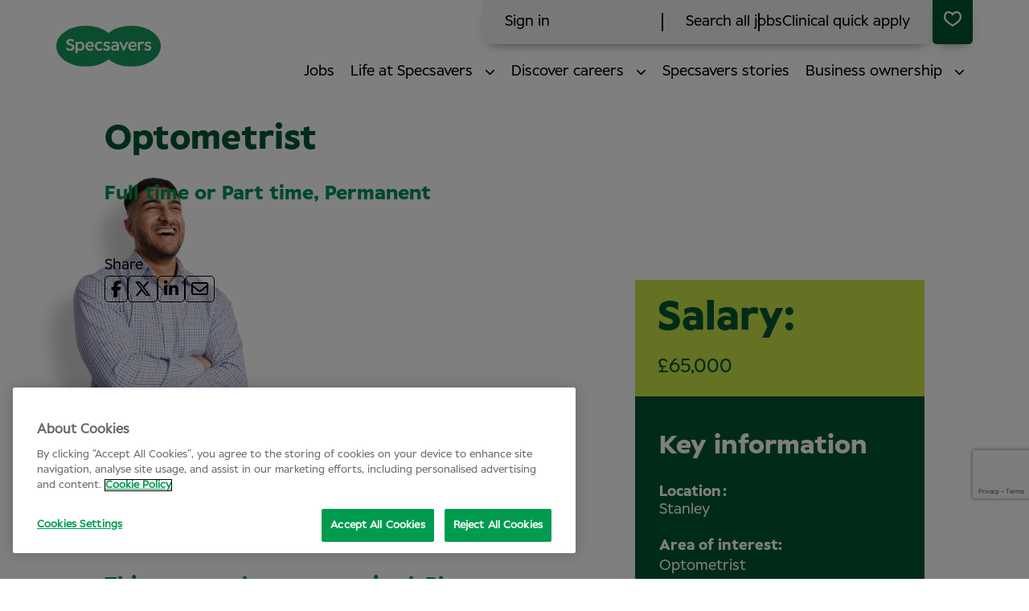

--- FILE ---
content_type: text/html
request_url: https://join.specsavers.com/uk/job/optometrist-in-stanley-north-east-united-kingdom-jid-1049
body_size: 26382
content:

<!DOCTYPE html>

<!-- Bundle type: RequireJs -->

<html lang="en-GB" dir="ltr">
<head>
    <meta charset="utf-8"/>
    <meta name="mobile-web-app-capable" content="yes"/>
    <meta name="apple-mobile-web-app-capable" content="yes"/>
    <meta name="msapplication-starturl" content="/"/>
    <meta name="viewport" content="width=device-width, initial-scale=1.0"/>

    <link rel="icon"
          type="image/png"
          href="https://attraxcdnprod1-freshed3dgayb7c3.z01.azurefd.net/1481202/978d233c-2a06-49ec-8157-f1ddf401837f/2025.11.13.28080/Blob/favicon.ico">




        <meta name="twitter:image" property="twitter:image" content="https://specsaversv1-1481202-gb-engb.sr-attrax.com/uk/assets/file/3ec42c65-b5a3-41ef-9288-08dce45fcc05/Specsavers.png"/>
        <meta name="og:image" property="og:image" content="https://specsaversv1-1481202-gb-engb.sr-attrax.com/uk/assets/file/3ec42c65-b5a3-41ef-9288-08dce45fcc05/Specsavers.png"/>
        <meta name="robots" property="robots" content="index,follow"/>

    <title>
        Optometrist job in Stanley, North East, United Kingdom | Specsavers
    </title>
    <meta name="description" content="Are you an ambitious optometrist looking to keep your career moving as part of our well-established team? You&#x2019;ve come to the right place.&amp;#160;&amp;#160;&amp;#160;Whether you&#x2019;re newly..."/>
    <meta name="keywords" content="Are you an ambitious optometrist looking to keep your career moving as part of our well-established team? You&amp;#x2019;ve come to the right place.&amp;amp;#160;&amp;amp;#160;&amp;amp;#160;Whether you&amp;#x2019;re newly..."/>
    <!--Basic Meta Tags--><meta http-equiv='CACHE-CONTROL' content='PRIVATE' /><meta name='expires' content='never' /><meta name='charset' content='UTF-8' /><meta name='copyright' content='Copyright ©2025' /><meta http-equiv='content-language' content='EN' /><meta name='description' content='' /><meta name='title' content='Optometrist' /><!--End Basic Meta Tags--><!--OG Tags below--><meta property='og:title' content='Optometrist'/><meta property='og:site_name' content='Specsavers'/><meta name='og:description' content=''/><meta name='og:url' content='https://join.specsavers.com/uk/job/optometrist-in-stanley-north-east-united-kingdom-jid-1049'/><!--End OG Tags-->

    <link rel="canonical" href="https://join.specsavers.com/uk/job/optometrist-in-stanley-north-east-united-kingdom-jid-1049" />

    
        
            <script>
                window.paqEnabled = false;
            </script>

    <script>
        window.attraxAntiforgeryToken = "CfDJ8E09xlczIPdGueHoe4ALTQHepaikfcu9AdIHRs3LiOcCexiXW1nezyJmn0__gL-P1PPM4-Nm715B2nzPqqQo1OtDgNOSJjXIrdvSaOEc0MOjtckDCUGdupb-yCYBtvN9QRDmkDPyvoB3zTMonuz58K8";
    </script>

    <script>
        window.recaptchaToken = "";
        window.fireRecaptchaVerify = function(actionName, fCallback) {
            grecaptcha.ready(function() {
                console.log("Action name: " + actionName);
                 grecaptcha.execute('6LdVDrEpAAAAADWzr7ZuuBshX2ui_wfZ86lD4W0c', {action: actionName }).then(function(token) {
                     window.recaptchaToken = token;
                     if(fCallback)
                        fCallback();
                 });
            });
        }
    </script>
    

    <script type="text/javascript" src="https://apis.google.com/js/client.js"></script>

        <script type="text/javascript" src="https://maps.googleapis.com/maps/api/js?key=AIzaSyCEdw6iNKNdf-vFkkjlWsFVCxzPTdO9pl8&amp;libraries=places"></script>

        <script type="text/javascript" async defer src="https://www.dropbox.com/static/api/2/dropins.js" id="dropboxjs" data-app-key="mb0jq4v8zvecssm"></script>

    <script>
        window.siteId = "978d233c-2a06-49ec-8157-f1ddf401837f";
        window.rolloutJsModules = "/uk/Blob/js/modules";
        window.googleMapsPublicKey = "AIzaSyCEdw6iNKNdf-vFkkjlWsFVCxzPTdO9pl8";
        window.siteUrlPrefix = "/uk/";
        window.buildVersion = "2025.11.13.28080";
        window.useBootstrapJs = false


        var require = {
            urlArgs: "pv=8&siteId=" + window.siteId + "&build=" + window.buildVersion,
            packages: [
                {
                    name: "TweenMax",
                    location: "/productrolloutfiles/js/effects/gsap",
                    main: "TweenMax.min.js"
                }
            ],
            waitSeconds: 30,
            paths: {
                "lodash": "//eu.botrecruiter.com//resources/third-party/lodash.core.min",
                "rollout": window.rolloutJsModules,
                "client": window.rolloutJsModules + "/Client.min",
                "attrax": "/js/requiremodules/attrax",
                "async": "/js/requiremodules/plugin/async",
                "lazyload": "https://attraxcdnprod1-freshed3dgayb7c3.z01.azurefd.net/StaticFiles/V1/lib/vanillalazyload12.2.0/lazyload.amd.min",
                "sweetalert": "https://attraxcdnprod1-freshed3dgayb7c3.z01.azurefd.net/StaticFiles/V1/lib/sweetalert2/dist/sweetalert2.min",
                "jqueryvalidate": "https://attraxcdnprod1-freshed3dgayb7c3.z01.azurefd.net/StaticFiles/V1/lib/dependencies/jqueryvalidate.min",
                "jqueryFitText": "https://attraxcdnprod1-freshed3dgayb7c3.z01.azurefd.net/StaticFiles/V1/js/requiremodules/attrax/jquery.fittext",
                "jqueryvalidateunobtrusive":
                    "https://attraxcdnprod1-freshed3dgayb7c3.z01.azurefd.net/StaticFiles/V1/lib/dependencies/jqueryvalidateunobtrusive",
                "jquery": "https://attraxcdnprod1-freshed3dgayb7c3.z01.azurefd.net/StaticFiles/V1/lib/dependencies/jquery351",
                "bootstrap": "https://attraxcdnprod1-freshed3dgayb7c3.z01.azurefd.net/StaticFiles/V1/lib/dependencies/bootstrap341",
                "dropzone": "https://attraxcdnprod1-freshed3dgayb7c3.z01.azurefd.net/StaticFiles/V1/js/requiremodules/browser/dropzone-amd",
                "spin": "https://attraxcdnprod1-freshed3dgayb7c3.z01.azurefd.net/StaticFiles/V1/js/spin.min",
                "ladda": "https://attraxcdnprod1-freshed3dgayb7c3.z01.azurefd.net/StaticFiles/V1/js/ladda.min",
                "intersectionpolyfill": "https://attraxcdnprod1-freshed3dgayb7c3.z01.azurefd.net/StaticFiles/V1/js/intersectionobserveramd",
                "owlcarousel": "https://attraxcdnprod1-freshed3dgayb7c3.z01.azurefd.net/StaticFiles/V1/owlcarousel/owl.carousel.min",
                "jqueryautocomplete": "/cop-asset/96864756-8022-41fa-b782-08dbe9f8bf98/js--jquery.autocomplete",
                "fancybox": "https://attraxcdnprod1-freshed3dgayb7c3.z01.azurefd.net/StaticFiles/V1/lib/fancyBox/dist/jquery.fancybox",
                "select2": "https://attraxcdnprod1-freshed3dgayb7c3.z01.azurefd.net/StaticFiles/V1/js/select2.full.min",
                "jqueryui": "https://attraxcdnprod1-freshed3dgayb7c3.z01.azurefd.net/StaticFiles/V1/lib/jquery-ui/1.13.2/jquery-ui.min",
                "j_query_ui/dist/jquery-ui": "https://attraxcdnprod1-freshed3dgayb7c3.z01.azurefd.net/StaticFiles/V1/lib/jquery-ui/1.13.2/jquery-ui.min",
                "touchpunch": "https://attraxcdnprod1-freshed3dgayb7c3.z01.azurefd.net/StaticFiles/V1/lib/jquery/touchpunch/touchpunch",
                "cookies": "https://attraxcdnprod1-freshed3dgayb7c3.z01.azurefd.net/StaticFiles/V1/js/requiremodules/browser/Cookies",
                "ScrollToPlugin": "/productrolloutfiles/js/effects/gsap/plugins/ScrollToPlugin.min",
                "videoJs": "/js/videojs",
                "datetimepicker": "https://attraxcdnprod1-freshed3dgayb7c3.z01.azurefd.net/StaticFiles/V1/js/bootstrap-datetimepicker.min",
                "fourmatWindowScrollPlugin": "/productrolloutfiles/js/fourmatWindowScrollPlugin",
                "tiltjs": "/productrolloutfiles/js/effects/tilt",
                "skrollr": "/productrolloutfiles/js/effects/skrollr",
                "cssvarspolyfill": "/js/cssvarspolyfill.min",
                "ninjaSlider": "/js/ninja-slider2",
                "thumbnailSlider": "/js/thumbnail-slider2",
                "leafLet": "/js/leaflet",
                "OneSignal": "https://cdn.onesignal.com/sdks/OneSignalSDK",
                "swiper": "https://attraxcdnprod1-freshed3dgayb7c3.z01.azurefd.net/StaticFiles/V1/swiper/swiper-bundle",
                "swiperV11": "/swiper/v11/swiper-bundle.min",
                "ScrollMagic": "/js/ScrollMagic",
                "owlCarouselV2": "https://attraxcdnprod1-freshed3dgayb7c3.z01.azurefd.net/StaticFiles/V1/owlCarouselV2/owlCarouselV2",
                "MotionPathPlugin": "/js/MotionPathPlugin",
                "PapaParse" : "https://attraxcdnprod1-freshed3dgayb7c3.z01.azurefd.net/StaticFiles/V1/js/papaparse.min",
                "ol" : "https://attraxcdnprod1-freshed3dgayb7c3.z01.azurefd.net/StaticFiles/V1/js/ol.min",
            },
            map: {
                '*': {
                    'jqueryui': 'j_query_ui/dist/jquery-ui'
               },
            },
            shim: {
                "jquery": {
                    exports: "$"
                },

                "lodash": {
                  exports: "_"
                },

                "leafLet": {
                    exports: "L"
                },

                "ladda": {
                    deps: ["jquery"]
                },

                "jqueryautocomplete" : {
                    deps: [ "jquery" ]
                },

                "thumbnailSlider": {
                    exports: "ThumbnailSlider"
                },

                "ninjaSlider": {
                    exports: "NinjaSlider"
                },

                "owlcarousel": {
                    deps: ["jquery"]
                },

                "fourmatWindowScrollPlugin": {
            deps: ["jquery"]
                },

                "bootstrap": {
                    deps: ["jquery"]
                },

                "jqueryvalidate": {
                    deps: ["jquery"]
                },

                "jqueryFitText": {
                    deps: ["jquery"]
                },

                "jqueryvalidateunobtrusive": {
                    deps: ["jqueryvalidate"]
                },

                "ScrollToPlugin": {
                    deps: ["TweenMax"]
                },

                "jqueryui": {
                    deps: ["jquery"]
                },

                "j_query_ui/dist/jquery-ui": {
                    deps: ["jquery"]
                },

                "touchpunch": {
                    deps: [
                        "jquery",
                        "j_query_ui/dist/jquery-ui"
                    ]
                },

                "fancybox": {
                    deps: ["jquery"]
                },

                "datetimepicker": {
                    deps: ["jquery", "bootstrap"]
                },

                "ScrollMagic": {
                    exports: "ScrollMagic"
                },

                "owlCarouselV2": {
                    deps: ["jquery"]
                },

                "swiper": {
                    exports: "Swiper"
                },

                "swiperV11": {
                    exports: "Swiper"
                },

                "MotionPathPlugin": {
                    deps: ["TweenMax"],
                    exports: "MotionPathPlugin"
                },

                "PapaParse": {
                    exports: "PapaParse"
                },

                "ol": { exports: "ol" }
            }
        };
    </script>

    <script src="https://attraxcdnprod1-freshed3dgayb7c3.z01.azurefd.net/StaticFiles/V1/lib/requirejs/require.js"></script>

    <script src="/uk/cop-asset/96864756-8022-41fa-b782-08dbe9f8bf98/js--compiled--site.js?pv=8&v=2025.11.13.28080"></script>

    <script>
    var attraxApplicationAccessor = {
        getAttraxApplication: function() {
            return new Promise(function (resolve, reject) {
                var interval = setInterval(function () {
                    if (window.attraxApplication != null) {
                        clearInterval(interval);
                        resolve(window.attraxApplication);
                    }
                }, 50);
            });
        }
    };

    define("AttraxApplicationAccessor", function () {
        return attraxApplicationAccessor;
    });

    require(["cookies", "client", "jquery", "AttraxApplicationModule"], function(_cookies, ClientModule, $, AttraxApplicationModule) {
        window.Cookies = _cookies;


        var siteDetails = {
            SiteId : "978d233c-2a06-49ec-8157-f1ddf401837f",
            BaseUrl : "https://join.specsavers.com/uk",
            UrlPrefix : "/uk/",
            GoogleRecaptchaPublicKey : "6LdVDrEpAAAAADWzr7ZuuBshX2ui_wfZ86lD4W0c",
        };

        window.siteDetails = siteDetails;
        window.attraxApplication = new AttraxApplicationModule.AttraxApplicationBundle($, siteDetails);
        attraxApplicationAccessor.app = window.attraxApplication;

        //  Run the client js code
        var clientJs = new ClientModule.Client(window.attraxApplication);
        if(clientJs && clientJs.init) {
            try {
            clientJs.init($);
            } catch (e) {
                console.error(e);
            }
        }
    });

    var dependencies = [
        "IntersectionObserver" in window
            ? null
            : "intersectionpolyfill",
        "lazyload",
        "jquery"
    ];

    var onLazyLoad = function(el) {
        //  Class used by old sites
        $(el).addClass("loaded");

        // Once an image is lazyloaded, preload all of the other elements with the same data-original
        // so that lazy load doesn't try to lazyload a cached image
        // (to minimize how noticeable lazyloading is)
        var elementLazySrc = $(el).attr("data-original");
        var $otherElements = $("[data-original='" + elementLazySrc + "']").not(el);
        $otherElements.attr("src", elementLazySrc);
        $otherElements.addClass("attrax-image--loaded");
    };

    require(dependencies, function(_, LazyLoad, $) {
        $(document).ready(function() {
            window.MyLazyLoad = new LazyLoad({
                elements_selector: "[data-original]",
                data_src: "original",
                skip_invisible: false,
                class_loaded: "attrax-image--loaded",
                class_loading: "attrax-image--loading",
                callback_loaded: function(el) { onLazyLoad(el); },
                callback_load: function(el) { onLazyLoad(el); }
            });
        });
    });

    </script>





    

<!-- Disable Edge browser phone formatting -->
<meta name="format-detection" content="telephone=no">

<link rel="preload" href="https://attraxcdnprod1-freshed3dgayb7c3.z01.azurefd.net/1481202/978d233c-2a06-49ec-8157-f1ddf401837f/2025.11.13.28080/Blob/fonts/Specsavers-Bold.otf" as="font" type="open type" crossorigin="anonymous">
<link rel="preload" href="https://attraxcdnprod1-freshed3dgayb7c3.z01.azurefd.net/1481202/978d233c-2a06-49ec-8157-f1ddf401837f/2025.11.13.28080/Blob/fonts/Specsavers-Medium.otf" as="font" type="open type" crossorigin="anonymous">
<link rel="preload" href="https://attraxcdnprod1-freshed3dgayb7c3.z01.azurefd.net/1481202/978d233c-2a06-49ec-8157-f1ddf401837f/2025.11.13.28080/Blob/fonts/Specsavers-Regular.otf" as="font" type="open type" crossorigin="anonymous">

<script src="https://cdn-ukwest.onetrust.com/scripttemplates/otSDKStub.js" data-language="en" type="text/javascript" charset="UTF-8" data-domain-script="00fac2c8-9dbc-43dc-87f2-9c3f6f316a18" ></script>

<script type="text/javascript">
function OptanonWrapper() { }
</script>

<!-- Google Tag Manager -->
<script>(function(w,d,s,l,i){w[l]=w[l]||[];w[l].push({'gtm.start':
new Date().getTime(),event:'gtm.js'});var f=d.getElementsByTagName(s)[0],
j=d.createElement(s),dl=l!='dataLayer'?'&l='+l:'';j.async=true;j.src=
'https://www.googletagmanager.com/gtm.js?id='+i+dl;f.parentNode.insertBefore(j,f);
})(window,document,'script','dataLayer','GTM-P5LJ36BC');</script>
<!-- End Google Tag Manager -->

<meta name="google-site-verification" content="qkyxqXlDzBkWNiORuzIUNUSUDjN5IxUM76_2eLV27Gk" />

<script type="text/javascript">
(function() {
  const categoryMap = {
    "C0002": { performance: true },
    "C0003": { functional: true },
    "C0004": { targeting: true }
  };

  function handleLoadOrChange() {
    if (!window.OnetrustActiveGroups) return;
    let newConsent = {};
    window.OnetrustActiveGroups
      .split(",")
      .filter(x => x !== "" && categoryMap[x])
      .forEach(x => newConsent = { ...newConsent, ...categoryMap[x] });

    if (window.attraxApplication && window.attraxApplication.app && window.attraxApplication.app.CookieManager) {
      window.attraxApplication.app.CookieManager.SetAll(newConsent);
    }
  }

  function waitOneTrustInitialized() {
    if (!window.OneTrust || !window.OnetrustActiveGroups) {
      return;
    }

    clearInterval(waitOneTrustInterval);
    handleLoadOrChange();
    OneTrust.OnConsentChanged(handleLoadOrChange);
  }

  const waitOneTrustInterval = setInterval(waitOneTrustInitialized, 100);
})();
</script>

<script type="text/javascript" src="https://www.bugherd.com/sidebarv2.js?apikey=oukcjilafseoqmxuxmesqg" async="true"></script>
            <link rel="stylesheet" href="https://attraxcdnprod1-freshed3dgayb7c3.z01.azurefd.net/StaticFiles/V1/productrolloutfiles/FA6/css/all.min.css?v=2025.11.13.28080"/>
            <link rel="stylesheet" href="https://attraxcdnprod1-freshed3dgayb7c3.z01.azurefd.net/1481202/978d233c-2a06-49ec-8157-f1ddf401837f/2025.11.13.28080/Blob/css/style.attrax.min.css?v=2025.11.13.28080"/>
    <style>
        .datetimepicker {
            position: absolute;
            background-color: white;
            padding: 1rem;
            border: 1px solid lightgrey;
        }
    </style>

        <script>
    </script>
</head>


<body id="body" data-context-optionids-pushnotifications="" data-page-id="f3efd55f-ac13-494f-fc91-08dbe9f8fd56" data-layout-id=" " class="no-modal-animations job-details      culture-en-gb">

    <div id="cookie-banner-container" style="">
        <div class="grid-col-wrap">
            <div class="grid-col grid-col-12-12">
                <div id="cookie-banner">
                    <div id="cookie-banner-message">
                        This website uses cookies. By continuing to use this site, you are giving your consent to cookies being used. See our <a href="/uk/privacy-policy" target="_blank">Privacy policy</a> for more info.
                    </div>
                    <a class="accept-link" href="#" onkeydown="AcceptPolicyHandler('cp');" onclick="AcceptPolicyHandler('cp');" tabindex="1" role="button" aria-label="Accept privacy policy">
                        <i class="fa fa-check-square-o"></i>
                    </a>
                </div>
            </div>
        </div>
    </div>



<!-- Google Tag Manager (noscript) -->
<noscript><iframe src="https://www.googletagmanager.com/ns.html?id=GTM-P5LJ36BC"
height="0" width="0" style="display:none;visibility:hidden"></iframe></noscript>
<!-- End Google Tag Manager (noscript) -->
<style>.grecaptcha-badge { display: block !important }; </style>


<header class='main-site-header'>
    <a class='jump-to-content' aria-label='jump to content' href='#main-site-main-content'>JUMP TO CONTENT</a>
    <div class='main-site-header__container'>
        <div class='main-site-header__upper-section'>
            <div class='main-site-header__upper-section-inner-container'>
                <div class='main-site-header__logo-section'>
                    <a href='/uk/' class='main-site-header__logo-link'>
                        <figure class='main-site-header__logo-container'>
                            <img src="https://attraxcdnprod1-freshed3dgayb7c3.z01.azurefd.net/1481202/978d233c-2a06-49ec-8157-f1ddf401837f/2025.11.13.28080/Blob/images/logo.svg" alt="company logo" class="main-site-header__logo">
                        </figure>
                    </a>
                </div>
                <div class='main-site-header__action-btn-section'>
                    <div class='main-site-header__action-btn-container'>
                        


<div class="cop-widget dynamic-widget     inline-shortlist-widget " data-type="InlineShortlistWidget" id="ba821d16-2d64-a276-83f5-0f5b3bb3b4dc" data-id="ba821d16-2d64-a276-83f5-0f5b3bb3b4dc">
        <div class="dropdown shortlist-dropdown auto-hide inline-shortlist-widget__wrapper" hidden>
            <span class="close-shortlist inline-shortlist-widget__closeBtn" hidden></span>
            <a href="javascript:void(0);" class="dropdown-toggle shortlist-cart inline-shortlist-widget__cart" data-toggle="dropdown" title="" aria-label="trigger for shortlist">
                <span><i class="fa fa-heart-o"></i>Saved jobs</span>
                <sub class="fav-count">0</sub>
            </a>
            <div id="shortlist-container" class="dropdown-menu shortlist-container dropdown-menu-right inline-shortlist-widget__shortlist">

            </div>
        </div>


</div>
 
                        <a href='https://career5.successfactors.eu/career?career_company=specSF2PROD&lang=en_GB&company=specSF2PROD&site=&loginFlowRequired=true' class='main-site-header__login' aria-label=' log in'>log in</a>
                        <a href='/uk/jobs' class='main-site-header__job-search' aria-label='click here to search all jobs'>Search all jobs</a>
                        </div>
                        <div class='main-site-header__burger-menu burger-bar burger-menu__container'>
                            <span></span>
                            <span></span>
                            <span></span>
                        </div>
                    </div>
                </div>
            </div>
        </div>
        <div class='main-site-header__lower-section'>
            <div class='main-site-header__logo-section'>
                <a href='/uk/' class='main-site-header__logo-link'>
                    <figure class='main-site-header__logo-container'>
                        <img src="https://attraxcdnprod1-freshed3dgayb7c3.z01.azurefd.net/1481202/978d233c-2a06-49ec-8157-f1ddf401837f/2025.11.13.28080/Blob/images/logo.svg" alt="company logo" class="main-site-header__logo">
                    </figure>
                </a>
            </div>
            <div class='main-site-header__nav-container'>
                <div class='main-site-header__action-btn-container'>
                    <div class='main-site-header__links'>
                        <a href='https://career5.successfactors.eu/career?career_company=specSF2PROD&lang=en_GB&company=specSF2PROD&site=&loginFlowRequired=true' class='main-site-header__login' aria-label='click here to log in'>Sign in</a>
                    <a href='/uk/jobs' class='main-site-header__community' aria-label='click here to search all jobs'>Search all jobs</a>
                    <a href='https://specsavers.avature.net/clinicalquickapply/' class='main-site-header__quickapply' aria-label='click here to search all jobs'>Clinical quick apply</a>
                    </div>
                    


<div class="cop-widget dynamic-widget     inline-shortlist-widget " data-type="InlineShortlistWidget" id="ba821d16-2d64-a276-83f5-0f5b3bb3b4dc" data-id="ba821d16-2d64-a276-83f5-0f5b3bb3b4dc">
        <div class="dropdown shortlist-dropdown auto-hide inline-shortlist-widget__wrapper" hidden>
            <span class="close-shortlist inline-shortlist-widget__closeBtn" hidden></span>
            <a href="javascript:void(0);" class="dropdown-toggle shortlist-cart inline-shortlist-widget__cart" data-toggle="dropdown" title="" aria-label="trigger for shortlist">
                <span><i class="fa fa-heart-o"></i>Saved jobs</span>
                <sub class="fav-count">0</sub>
            </a>
            <div id="shortlist-container" class="dropdown-menu shortlist-container dropdown-menu-right inline-shortlist-widget__shortlist">

            </div>
        </div>


</div>
  
                </div>
                
<nav class='cop-widget mainNav-widget dynamic-widget  ' data-type='MainNav' data-require-config='true' data-id='29f1f164-90ee-ad25-7843-36f08a2d577e' id='29f1f164-90ee-ad25-7843-36f08a2d577e' aria-label='Main navigation'>
        <ul class=' navList navRoot'><li class=' first '><span class='text-node'><a data-id='lnk-1834b7fe-d81b-46f4-e77e-08dbe9f9352b' href='/uk/jobs' tabindex='0'><span class='text'>Jobs</span></a></span>
</li><li aria-haspopup='true' aria-expanded='false' class=' hasChildren '><span class='icon attrax-child-nav-trigger' tabindex='0' role='button' aria-label='expand Life at Specsavers'></span><span class='text-node'><a data-id='lnk-d8d8e4ff-b284-4806-e78f-08dbe9f9352b' href='/uk/life-at-specsavers' tabindex='0'><span class='text'>Life at Specsavers</span></a><div class='nav-banner-container'>
     

 
</div></span>
<ul class='navList navLevel-1 '><li class=' first '><span class='text-node'><a data-id='lnk-c2aa83dd-59e4-44d5-e790-08dbe9f9352b' href='/uk/our-culture' tabindex='-1'><span class='text'>Our culture</span></a></span>
</li><li class=' '><span class='text-node'><a data-id='lnk-07c1b3c6-2b16-4772-e791-08dbe9f9352b' href='/uk/learning-and-development' tabindex='-1'><span class='text'>Learning and Development</span></a></span>
</li><li class=' '><span class='text-node'><a data-id='lnk-a703becf-3996-4676-e792-08dbe9f9352b' href='/uk/diversity-and-inclusion-at-specsavers' tabindex='-1'><span class='text'>Diversity and Inclusion</span></a></span>
</li><li class=' '><span class='text-node'><a data-id='lnk-0defc670-dce0-47a0-e793-08dbe9f9352b' href='/uk/sustainability-at-specsavers' tabindex='-1'><span class='text'>Sustainability</span></a></span>
</li><li class=' last '><span class='text-node'><a data-id='lnk-d1623b9c-7d42-455f-e794-08dbe9f9352b' href='/uk/perks-and-benefits' tabindex='-1'><span class='text'>Perks and Benefits</span></a></span>
</li></ul></li><li aria-haspopup='true' aria-expanded='false' class=' hasChildren '><span class='icon attrax-child-nav-trigger' tabindex='0' role='button' aria-label='expand Discover careers'></span><span class='text-node'><a data-id='lnk-c482279a-a530-4588-e796-08dbe9f9352b' href='/uk/careers' tabindex='0'><span class='text'>Discover careers</span></a></span>
<ul class='navList navLevel-1 '><li class=' first '><span class='text-node'><a data-id='lnk-b42b4e67-8c41-4bd3-dead-08dc31fcf8cb' href='/uk/optometry-at-specsavers' tabindex='-1'><span class='text'>Optometry</span></a></span>
</li><li class=' '><span class='text-node'><a data-id='lnk-5936e209-b876-41dd-deae-08dc31fcf8cb' href='/uk/audiology' tabindex='-1'><span class='text'>Audiology</span></a></span>
</li><li class=' '><span class='text-node'><a data-id='lnk-6d38ecc3-2a42-4e82-deaf-08dc31fcf8cb' href='/uk/store-support' tabindex='-1'><span class='text'>Store Support</span></a></span>
</li><li class=' '><span class='text-node'><a data-id='lnk-43d2f7bf-89ec-4d4f-deb0-08dc31fcf8cb' href='/uk/home-visits-at-specsavers' tabindex='-1'><span class='text'>Home Visits</span></a></span>
</li><li class=' '><span class='text-node'><a data-id='lnk-d66c6168-b6c5-419b-deb1-08dc31fcf8cb' href='/uk/apprenticeships' tabindex='-1'><span class='text'>Apprenticeships</span></a></span>
</li><li class=' '><span class='text-node'><a data-id='lnk-7d388796-8bcd-404c-fab1-08dc84953f60' href='/uk/early-careers-at-specsavers' tabindex='-1'><span class='text'>Early Careers</span></a></span>
</li><li class=' '><span class='text-node'><a data-id='lnk-3fbf0d36-913b-4372-deb2-08dc31fcf8cb' href='/uk/our-support-office' tabindex='-1'><span class='text'>Support Office</span></a></span>
</li><li class=' '><span class='text-node'><a data-id='lnk-b60001ec-127e-425b-deb3-08dc31fcf8cb' href='/uk/locum-opportunities' tabindex='-1'><span class='text'>Locum Opportunities</span></a></span>
</li><li class=' last '><span class='text-node'><a data-id='lnk-d120f962-5c31-4206-5e2b-08dcdd52f8aa' href='/uk/international-careers' tabindex='-1'><span class='text'>International Careers</span></a></span>
</li></ul></li><li class=' '><span class='text-node'><a data-id='lnk-354e8a36-32ea-4602-e797-08dbe9f9352b' href='/uk/posts' tabindex='0'><span class='text'>Specsavers stories</span></a></span>
</li><li aria-haspopup='true' aria-expanded='false' class=' last hasChildren '><span class='icon attrax-child-nav-trigger' tabindex='0' role='button' aria-label='expand Business ownership'></span><span class='text-node'><a data-id='lnk-ae53fa84-f39a-40ee-deb5-08dc31fcf8cb' href='/uk/partner-with-specsavers' tabindex='0'><span class='text'>Business ownership</span></a></span>
<ul class='navList navLevel-1 '><li class=' first '><span class='text-node'><a data-id='lnk-3e56f028-58d7-4ced-8dc5-08dc79738c74' href='/uk/optical-store-partner' tabindex='-1'><span class='text'>Optical Store Partner</span></a></span>
</li><li class=' '><span class='text-node'><a data-id='lnk-2076ca32-c5a8-45db-8dc6-08dc79738c74' href='/uk/audiology-store-partner' tabindex='-1'><span class='text'>Audiology Store Partner</span></a></span>
</li><li class=' '><span class='text-node'><a data-id='lnk-439e81bd-4a6c-4e8d-8dc7-08dc79738c74' href='/uk/home-visits-partnership' tabindex='-1'><span class='text'>Home Visits Partnership</span></a></span>
</li><li class=' '><span class='text-node'><a data-id='lnk-8377448c-c048-47a1-3495-08dc8611ce16' href='/uk/retail-partnerships' tabindex='-1'><span class='text'>Retail Partnerships</span></a></span>
</li><li class=' last '><span class='text-node'><a data-id='lnk-9deef5a8-0cf9-4c59-e272-08dd1b5b94c1' href='https://specsavers.avature.net/JoinourPartnership' tabindex='-1'><span class='text'>Register your interest</span></a></span>
</li></ul></li></ul>
</nav>
            </div>
        </div>
    
</header>

<main id='main-site-main-content'>
    <div id='03bb8b1d-c5bb-4666-7a78-08dbe9f8f546' class='layout ' data-name='Blank' data-level='1' data-id='03bb8b1d-c5bb-4666-7a78-08dbe9f8f546'><div class='main-content-block dragElement widget cop-widget content-widget' data-mode='readonly' data-category='Container' name='primary-content' id='f3efd55f-ac13-494f-fc91-08dbe9f8fd56'><div class='wrapper-elem dragElement widget cop-widget content-widget' spellcheck='false' data-ms-editor='true'>
            <div class='sticky-apply'>
                <button class="sticky-apply__btn attrax-button--icon" type="button"></button>
                <div class='sticky-apply__search'>
                    <button class='sticky-apply__close' aria-label='close menu' type='button'>
                        Close
                    </button>
                    






































































<div class="cop-widget dynamic-widget  attrax-search-widget  sticky-apply-autocomplete   search-widget " data-type="SearchWidget" id="d80757e9-643d-c495-1bef-a8567389752e" data-id="d80757e9-643d-c495-1bef-a8567389752e">
    <section class="keywordsearchwrapper attrax-search-widget__search-container">
        <label class="attrax-search-widget__search-label">
            Jobs
        </label>


        <div class="attrax-search-widget__form-items">

            <div class="attrax-form-item jobsearchinput attrax-search-widget__search-input attrax-form-item--text"><input class="attrax-form-item__input" id="7cd54719-c81f-4ad5-a032-f6dc6f9a5716" name="Content.Keyword" placeholder="Search by keyword" type="text"><label class="attrax-form-item__label" data-for="7cd54719-c81f-4ad5-a032-f6dc6f9a5716" for="7cd54719-c81f-4ad5-a032-f6dc6f9a5716">Keyword</label></div>

        </div>

        <a aria-label="Search" class="attrax-search-widget__search-button jobsearchsubmit attrax-button" data-attrax-role="JobSearch" data-attrax-target="d80757e9-643d-c495-1bef-a8567389752e" role="button" tabindex="0">Search</a>




<div id="k1uTqBdM0EnXfmR3wTctA" class="location-filter">
    <input type="hidden" class="location-behaviour" value="Form"/>
    <input type="hidden" class="default-radius" value="10"/>
    <input type="hidden" class="max-radius" value="100"/>
    <input type="hidden" class="country-restrict" value='["UK","IE","IM","JE","GG"]'/>

    <div class="location-slider-wrapper">
        <div class="location-search">
            <input type="text" class="location-search-input" id="k1uTqBdM0EnXfmR3wTctA-location" placeholder="Location (select below)"/>
        </div>
        <input type="hidden" id="k1uTqBdM0EnXfmR3wTctA-location-latitude" class="location-latitude" name="location-latitude" value="0" hidden/>
        <input type="hidden" id="k1uTqBdM0EnXfmR3wTctA-location-longitude" class="location-longitude" name="location-longitude" value="0" hidden/>
        <input type="hidden" id="k1uTqBdM0EnXfmR3wTctA-location-name" class="location-name" name="location-name" hidden/>
        <input type="hidden" id="k1uTqBdM0EnXfmR3wTctA-location-iso" class="location-iso" name="location-iso" hidden/>
        <input type="hidden" id="k1uTqBdM0EnXfmR3wTctA-location-radius" class="location-radius" name="location-radius" value="10" hidden/>
    </div>
</div>

    </section>
</div>

























                </div>
            </div>
        </div>











<div class='row dragElement widget container-widget wrapper-widget job-details__hero' data-category='Container' id='7ed49f33-40d0-8b07-be28-d3fb3d13301f' data-id='7ed49f33-40d0-8b07-be28-d3fb3d13301f' data-custom-classes='job-details__hero'>
        <div class='col-md-12 container-col ui-droppable' id='acc9bd27-e1c0-be89-0d75-b1562cddaec8' data-id='acc9bd27-e1c0-be89-0d75-b1562cddaec8' style='zoom: 1;'><div class='row dragElement widget container-widget wrapper-widget job-details__hero-inner' data-category='Container' id='09d0d3bb-06bd-d51e-b183-380e6df7df1a' data-id='09d0d3bb-06bd-d51e-b183-380e6df7df1a' data-custom-classes='job-details__hero-inner'>
        <div class='col-md-12 container-col ui-droppable' id='a6413b4d-d174-b4fc-2b27-9a8c3248221d' data-id='a6413b4d-d174-b4fc-2b27-9a8c3248221d' style='zoom: 1;'>























<div class="cop-widget dynamic-widget     title-widget " data-type="TitleWidget" id="dbf4d57f-6a4f-86b6-992f-867db5eb30f1" data-id="dbf4d57f-6a4f-86b6-992f-867db5eb30f1">
    <h1 class="header">
        <span class="header__prefix"></span>
        <span class="header__text" id="headertext">
            Optometrist
        </span>
        <span class="header__suffix"></span>
    </h1>
</div>



















<div class="cop-widget dynamic-widget  job-details__hero-contract-type attrax-job-information-widget  job-information-widget " data-type="JobInformationWidget" id="2e5eb37d-b2b5-22c0-47dc-384a427f87e5" data-id="2e5eb37d-b2b5-22c0-47dc-384a427f87e5">
            <div class="attrax-job-information-widget__dynamic-fields">
                    <div class="attrax-job-information-widget__dynamic-field contracttypeandduration">
                        <p class="attrax-job-information-widget__dynamic-field-name">ContractTypeAndDuration</p>
                        <p class="attrax-job-information-widget__dynamic-field-value">Full time or Part time, Permanent</p>
                    </div>
            </div>
</div>











<div class='row dragElement widget container-widget wrapper-widget job-details__hero-btn-container' data-category='Container' id='1cc9436b-43b3-53a8-ef43-6578ac064bf7' data-id='1cc9436b-43b3-53a8-ef43-6578ac064bf7' data-custom-classes='job-details__hero-btn-container'>
        <div class='col-md-12 container-col ui-droppable' id='7460612f-cf0d-0c11-3b8e-c19a9c9b59bd' data-id='7460612f-cf0d-0c11-3b8e-c19a9c9b59bd' style='zoom: 1;'>



















<div class="cop-widget dynamic-widget  widget-vacancy-buttons--partner   vacancy-buttons-widget " data-type="VacancyButtonsWidget" id="51c5453f-e5a9-33b8-d7a6-c23988b82902" data-id="51c5453f-e5a9-33b8-d7a6-c23988b82902">
</div>





















<div class="cop-widget dynamic-widget     vacancy-buttons-widget " data-type="VacancyButtonsWidget" id="40058cde-8541-6d7e-934c-bb740554deef" data-id="40058cde-8541-6d7e-934c-bb740554deef">
</div>










<div class="cop-widget dynamic-widget     social-share-widget " data-type="SocialShareWidget" id="9b5464b5-1e87-f61a-c9c0-fc1af9a283a9" data-id="9b5464b5-1e87-f61a-c9c0-fc1af9a283a9">
    <script>
        function shareLinkedin() {
            window.open('https://www.linkedin.com/shareArticle?mini=true&url=https://join.specsavers.com/uk/job/optometrist-in-stanley-north-east-united-kingdom-jid-1049&title=Optometrist', '_blank', 'toolbar=yes,scrollbars=yes,resizable=no,fullscreen=no,top=50,left=50,width=550,height=500');
            return false;
        }
        function shareFacebook() {
            window.open('https://www.facebook.com/sharer/sharer.php?u=https://join.specsavers.com/uk/job/optometrist-in-stanley-north-east-united-kingdom-jid-1049&t=Optometrist', '_blank', 'toolbar=yes,scrollbars=yes,resizable=no,fullscreen=no,top=50,left=50,width=555,height=615');
            return false;
        }
        function shareMessenger() {
            window.open('http://www.facebook.com/dialog/send?link=https://join.specsavers.com/uk/job/optometrist-in-stanley-north-east-united-kingdom-jid-1049&display=popup', '_blank', 'location=yes');
            return false;
        }
        function shareTwitter() {
            window.open('https://twitter.com/intent/tweet?text=Optometrist&url=https://join.specsavers.com/uk/job/optometrist-in-stanley-north-east-united-kingdom-jid-1049', '_blank', 'toolbar=yes,scrollbars=yes,resizable=no,fullscreen=no,top=50,left=50,width=550,height=250');
            return false;
        }
        function shareGooglePlus() {
            window.open('https://plus.google.com/share?url=https://join.specsavers.com/uk/job/optometrist-in-stanley-north-east-united-kingdom-jid-1049', '_blank', 'location=yes');
            return false;
        }
        function sharePinterest() {
            window.open('http://www.pinterest.com/pin/find/?url=https://join.specsavers.com/uk/job/optometrist-in-stanley-north-east-united-kingdom-jid-1049', '_blank', 'toolbar=yes,scrollbars=yes,resizable=no,fullscreen=no,top=50,left=50,width=750,height=675');
            return false;
        }
        function shareWhatsapp() {
            window.open('whatsapp://send?text=Optometrist%20-%20https://join.specsavers.com/uk/job/optometrist-in-stanley-north-east-united-kingdom-jid-1049', '_blank', 'location=yes');
            return false;
        }

        function shareEmail() {
            window.open(
                '/uk/EmailToFriend?id=1049&pagetype=job',
                'location=yes');
            return false;
        }

    </script>
    <div class="shareWidget upper">
        <fieldset>
            <label>Share</label>

            <span>
                    <a id="shrLinkedIn" class="linkedin" href="#" onclick="shareLinkedin()" aria-label="share on linked in">
                        <i class="fa fa-linkedin"></i>
                    </a>
                    <a id="shrFacebook" class="facebook" href="#" onclick="shareFacebook()" aria-label="share on facebook">
                        <i class="fa fa-facebook"></i>
                    </a>
                    <a id="shrTwitter" class="twitter" href="#" onclick="shareTwitter()" aria-label="share on twitter">
                        <i class="fa fa-twitter"></i>
                    </a>
                    <a id="shrEmail" class="email" target="_blank" href="/uk/EmailToFriend?id=1049&amp;pagetype=job" aria-label="share on email">
                        <i class="fa fa-envelope"></i>
                    </a>

            </span>
        </fieldset>
    </div>
</div>







</div>
    </div></div>
    </div>

    

    

    

    

    

    

    

    <div class="cop-widget dynamic-widget     banner-pool-widget " data-type="BannerPoolWidget" id="69a8133b-160b-7f5a-347f-ad6ded05b6ff" data-id="69a8133b-160b-7f5a-347f-ad6ded05b6ff">
            <div class="banner-pool-widget__wrapper banner-listings-wrapper list-class page-job-details-hero" data-banner-name="Page Job Details Hero" data-bannerpool-id="4d62e2a5-4eec-4a13-9975-2cfe03069f6f" data-cop-owl-target="69a8133b-160b-7f5a-347f-ad6ded05b6ff">

                            <div class="banner-wrapper banner-pool-widget__banner theme--rain">
                                    <div class="banner-image banner-pool-widget__image-wrapper">
                                        <img alt=""
                                             width="1000"
                                             loading="lazy"
                                             height="1000"
                                             src="https://attraxcdnprod1-freshed3dgayb7c3.z01.azurefd.net/1481202/978d233c-2a06-49ec-8157-f1ddf401837f/2025.11.13.28080/img/81CIC7p92UOFBQjc_awjFA/"
                                             class="banner-pool-widget__image"/>
                                    </div>

                            </div>
            </div>
    </div>







</div>
    </div>

        

        

        

        

        

        

        








<div class='row dragElement widget container-widget job-details__main' data-category='Container' data-custom-classes='job-details__main'>
        <div class='container-col col-md-6 ui-droppable' id='d76d8305-5589-5b01-45ad-1d16eacc6e7f' data-id='d76d8305-5589-5b01-45ad-1d16eacc6e7f' style='zoom: 1;'><div class='wrapper-elem dragElement widget cop-widget content-widget' spellcheck='false' data-ms-editor='true'><h3 class='job-role'>The role</h3></div>





















<div class="cop-widget dynamic-widget  job-details__job   description-widget " data-type="DescriptionWidget" id="f48a6027-26eb-f7a3-b5a9-d7661cb884c4" data-id="f48a6027-26eb-f7a3-b5a9-d7661cb884c4">
            <div class="validation-summary-errors attrax-expired-vacancy-message">
                <h2> This vacancy has now expired. Please see similar roles below...</h2>
            </div>
        <div aria-label="Job description"><p>Are you an ambitious optometrist looking to keep your career moving as part of our well-established team? You&rsquo;ve come to the right place.&nbsp;&nbsp;</p><p>&nbsp;</p><p>Whether you&rsquo;re newly qualified or have years of experience, if you&rsquo;re passionate and committed to eyecare and ready to bring your best every day, you could be perfect for this role. With clinical and professional development as well as innovative equipment at your disposal, among a team of other experienced Opticians and Technicians, this is an opportunity you don&rsquo;t want to miss.&nbsp;&nbsp;</p><p>&nbsp;</p><p>Based in a beautiful part of the country, whilst also being only 30 minutes from the coast or the countryside. There is plenty to keep you busy during or out of working hours. This is something the directors understand and is why flexibility is key to making their stores work. Ross and Jill know that life can get in the way of working conventional hours, or you may have a passionate hobby that you wish to spend more time working on, which is why they are open to discussion on working pattern that suits your lifestyle best.</p><p>&nbsp;</p><p>What&rsquo;s on Offer?&nbsp;</p><p>As well as all the support you need and great training and development opportunities, we have a whole load of benefits on offer for you to enjoy. These include:&nbsp;</p><ul role="list"><li role="listitem"><p>Up to &pound;65,000 per annum (experience depending)&nbsp;</p></li></ul><ul role="list"><li role="listitem"><p>Performance related bonus scheme&nbsp;&nbsp;</p></li></ul><ul role="list"><li role="listitem"><p>33 days annual leave plus your birthday off&nbsp;</p></li></ul><ul role="list"><li role="listitem"><p>Full time or part time with weekend flexibility&nbsp;</p></li></ul><ul role="list"><li role="listitem"><p>No late nights&nbsp;</p></li></ul><ul role="list"><li role="listitem"><p>Pension contribution&nbsp;</p></li></ul><ul role="list"><li role="listitem"><p>Professional fees paid&nbsp;</p></li></ul><ul role="list"><li role="listitem"><p>Specsavers Perks &ndash; our discounted benefits scheme&nbsp;</p></li></ul><ul role="list"><li role="listitem"><p>Annual subscription to the &ldquo;Headspace&rdquo; app&nbsp;</p></li></ul><ul role="list"><li role="listitem"><p>WeCare &ndash; UK confidential employee helpline&nbsp;</p></li></ul><ul role="list"><li role="listitem"><p>Outstanding clinical and professional development opportunities&nbsp;</p></li></ul><ul role="list"><li role="listitem"><p>Support with IP, other higher accreditations and Pathway&nbsp;</p></li></ul><ul role="list"><li role="listitem"><p>Access to latest clinical technology and equipment&nbsp;</p></li></ul><ul role="list"><li role="listitem"><p>Support with CPD points&nbsp;</p></li></ul><ul role="list"><li role="listitem"><p>Regular team events and team building evenings</p></li></ul><ul><li>The chance for cross store working, or to be based in either Chester-le-Street or Stanley</li></ul><p>&nbsp;</p><p>What we&rsquo;re looking for?&nbsp;</p><ul role="list"><li role="listitem"><p>Qualified and GOC registered Optometrist&nbsp;</p></li></ul><ul role="list"><li role="listitem"><p>Confident&nbsp;</p></li></ul><ul role="list"><li role="listitem"><p>Strong work ethic&nbsp;</p></li></ul><ul role="list"><li role="listitem"><p>Willing to succeed&nbsp;</p></li></ul><ul role="list"><li role="listitem"><p>Encourages colleagues&nbsp;</p></li></ul><ul role="list"><li role="listitem"><p>Goes the extra mile&nbsp;</p></li></ul><p>&nbsp;</p><p>Find out more&nbsp;</p><p>If you have everything we&rsquo;re looking for and are excited by this opportunity, we&rsquo;re excited to hear from you. Head to our website to learn more about the role, or even better, apply now.&nbsp;&nbsp;</p><p>&nbsp;</p><div class="white collapse">#LI-LK1</div></div>
</div>











































































































































































































<div class="cop-widget dynamic-widget  attrax-social-hub-profile-widget  job-details__profile   social-hub-profile-widget " data-type="SocialHubProfileWidget" id="74d433e1-db5b-62cf-510b-856e9ed25237" data-id="74d433e1-db5b-62cf-510b-856e9ed25237">
        <a class="attrax-social-hub-profile-widget__profile-link attrax-social-hub-profile-widget__profile-link--img-wrapper" href="/uk/profile/leah-khalfan">
                    <img src="/Blob/images/user_no_image.jpg" alt="Leah Khalfan">
        </a>
            <a class="attrax-social-hub-profile-widget__recruiter-name attrax-button" href="/uk/profile/leah-khalfan" tabindex="0">Leah Khalfan</a>
        <p class="attrax-social-hub-profile-widget__job-title">
            Recruiter
        </p>
        <ul class="attrax-social-hub-profile-widget__teams-list">
        </ul>
        <div class="attrax-social-hub-profile-widget__profile-link">
            <a class=" attrax-button" href="/uk/Profile/leah-khalfan" tabindex="0">View my profile</a>
        </div>
            <div class="attrax-social-hub-profile-widget__email">
                <span class="attrax-social-hub-profile-widget__email-label">
                    Email
                </span>
                <a class="attrax-social-hub-profile-widget__email-user-link attrax-button" href="mailto:leah.khalfan@specsavers.com" tabindex="0">leah.khalfan@specsavers.com</a>
            </div>
            <a aria-label="link to linked in profile" class="attrax-social-hub-profile-widget__linkedin-link attrax-button" href="https://www.linkedin.com/in/leah-khalfan-6a291a162/" tabindex="0" target="_blank"><a href="#/" class="btn sh-linkedin-button" aria-label="link to linked in profile"><i class="fa fa-linkedin" aria-hidden="true"></i></a></a>
        <a class="attrax-social-hub-profile-widget__message-me-button attrax-button" data-attrax-role="Modal" data-attrax-target="[data-modal-id=&#x27;74d433e1-db5b-62cf-510b-856e9ed25237&#x27;]" id="userprofile-message-me" role="button" tabindex="0">Contact</a>
        <div class="attrax-popup-modal  attrax-popup-modal--hidden" data-modal-id="74d433e1-db5b-62cf-510b-856e9ed25237" id="message-me"><div class="attrax-popup-modal__inner"><section class="attrax-popup-modal__header"><h4 class="attrax-popup-modal__title">Send me a message</h4><span class="attrax-popup-modal__close-btn"></span></section><section class="attrax-popup-modal__body">

            <form class="attrax-social-hub-profile-widget__modal-form form--validation-ignore">
                <a id="formTop-Cm5WWNMek0brcwjb6fi4Eg" class="formTop"></a>
                <input type="hidden" name="FormId" value="58566e0a-1ed3-4693-eb73-08dbe9f8b812" class="copformitem" data-id="FormId"/>




<div class="attrax-form-item attrax-form-item--text"><input class="attrax-form-item__input" data-entityfieldname="" data-id="textinput" data-matchgroupname="" data-objectid="4214955f-a121-4b02-97e8-d1f5a4419555" data-populated-by="none" data-regex="" data-required="true" id="textinput" maxlength="50" name="textinput" placeholder="Your name" type="text"><label class="attrax-form-item__label" data-for="textinput" for="textinput">Your name<span class="attrax-form-item__required-asterisk">*</span></label></div>


<div class="attrax-form-item attrax-form-item--text"><input class="attrax-form-item__input" data-entityfieldname="" data-id="emailinput" data-matchgroupname="" data-objectid="9373d064-b741-4791-a471-c05883a581a7" data-populated-by="none" data-regex="^(([^&lt;&gt;()\[\]\.,;:\s@&quot;]&#x2B;(\.[^&lt;&gt;()\\[\]\\.,;:\s@&quot;]&#x2B;)*)|(&quot;.&#x2B;&quot;))@((\[[0-9]{1,3}\.[0-9]{1,3}\.[0-9]{1,3}\.[0-9]{1,3}])|(([a-zA-Z\-0-9]&#x2B;\.)&#x2B;[a-zA-Z]{2,}))$" data-required="true" id="emailinput" maxlength="256" name="emailinput" placeholder="Email address" type="text"><label class="attrax-form-item__label" data-for="emailinput" for="emailinput">Email address<span class="attrax-form-item__required-asterisk">*</span></label></div>


<div class="attrax-form-item attrax-form-item--textarea"><textarea class="attrax-form-item__input" data-entityfieldname="" data-id="textarea" data-label="Your message" data-objectid="7e7dfaae-84bd-4065-9930-88da06ae920f" data-regex="" data-required="true" data-type="textarea" data-val="true" id="textarea" maxlength="8192" name="textarea" placeholder="Your message"></textarea><label class="attrax-form-item__label" data-for="textarea" for="textarea">Your message<span class="attrax-form-item__required-asterisk">*</span></label></div>

<div class="attrax-form-item--fileupload attrax-form-item">
            <div class="cop-form-existingfiles">
            </div>
        <input type="file"
               style="display: none;"
               data-field-id="UploadFile"
               class="hidden-file-upload attrax-form-item__cv-upload-hidden"
               data-objectid="dd962904-ecea-4ec7-a2ec-22dd3d5075a0"
               accept=".doc,.docx,.pdf,.txt,.rtf"
               data-link-id="2662e3d7-59a8-411f-b894-9130c562b24d"
               accept=".doc,.docx,.pdf,.txt,.rtf"
               id="hidden-file-upload-2662e3d7-59a8-411f-b894-9130c562b24d"/>
        <input type="hidden"
               class="copformitem"
               name="UploadFile"
               id="UploadFile"
               data-entityfieldname=""
               data-objectid="dd962904-ecea-4ec7-a2ec-22dd3d5075a0"
               data-required="false"
               data-regex=""
               data-val="false"
               data-val-required="Please upload a file"
               data-id="UploadFile"
               data-label="Upload File"
               data-type="fileupload"
               data-link-id="2662e3d7-59a8-411f-b894-9130c562b24d"/>
    <label class="attrax-form-item__label">
        Upload File
    </label>
        <div class="cop-form-object-fileupload">
            <a href="javascript:void(0)" class="formbuilder-file-upload" data-link-id="2662e3d7-59a8-411f-b894-9130c562b24d" data-field-id="UploadFile">Local File</a>
            <a href="javascript:void(0)" class="formbuilder-dropbox-file-upload" data-link-id="2662e3d7-59a8-411f-b894-9130c562b24d" data-field-id="UploadFile">Dropbox</a>
        </div>
            <span id="cloudfile-2662e3d7-59a8-411f-b894-9130c562b24d" class="upload-action">
            </span>
</div>

<div class="attrax-form-item attrax-form-item--checkbox"><input class="attrax-form-item__input" data-entityfieldname="" data-id="checkboxinput" data-label="Checkbox incase this is something which needs to be styled" data-objectid="1922fbc3-47b0-4d14-a8f6-a0d8a74aa6bf" data-regex="" data-val="" id="checkboxinput" name="checkboxinput" type="checkbox" value="false"><label class="attrax-form-item__label" data-for="checkboxinput" for="checkboxinput">Checkbox incase this is something which needs to be styled</label></div>
            </form>
        </section><div class="attrax-popup-modal__buttons"><a class="attrax-social-hub-profile-widget__btn-send default__btn-send attrax-button" data-attrax-role="FormSubmit" href="#/" tabindex="0">Send</a><a class="attrax-social-hub-profile-widget__btn-cancel default__btn-cancel attrax-button" href="#/" tabindex="0">Cancel</a></div></div></div>
        <script>
            function _handleSocialHubProfileWidgetzZpDloCiUSnvBPYuMHdKw($) {
                        var $object = $("[data-modal-id='74d433e1-db5b-62cf-510b-856e9ed25237']");
                        var $form = $object.find(".attrax-social-hub-profile-widget__modal-form");

                        $object.find(".attrax-social-hub-profile-widget__btn-send").click(function(e) {
                            e.preventDefault();

                            if(!$form.valid()) {
                                return;
                            }

                            window.fireRecaptchaVerify("SocialHubProfileMessageMe", function() {
                                onSubmitMessageMeForm($form);
                            });
                        });
            }


                    require(["jquery", "jqueryvalidate"], function($) {
                        _handleSocialHubProfileWidgetzZpDloCiUSnvBPYuMHdKw($)
                    });
                        </script>
</div>

















</div>
        <div class='container-col col-md-6 ui-droppable' id='12eb735a-8a5d-c58a-40fc-312a7032058d' data-id='12eb735a-8a5d-c58a-40fc-312a7032058d' style='zoom: 1;'><div class='row dragElement widget container-widget wrapper-widget job-details__info' data-category='Container' id='386bbf9c-11a2-105d-55b1-5559a7778199' data-id='386bbf9c-11a2-105d-55b1-5559a7778199' data-custom-classes='job-details__info'>
        <div class='col-md-12 container-col ui-droppable' id='03d36cf9-77db-ebfa-5d25-f80ee4a6c752' data-id='03d36cf9-77db-ebfa-5d25-f80ee4a6c752' style='zoom: 1;'>

<div class="cop-widget dynamic-widget  job-details__salary   salary-widget " data-type="SalaryWidget" id="e835c89a-324b-afe4-bea0-a70cbf1ae89e" data-id="e835c89a-324b-afe4-bea0-a70cbf1ae89e">
    <span>
        <label>Salary:</label>
        <span>&#xA3;65,000</span>
    </span>
</div>















































<div class='row dragElement widget container-widget wrapper-widget job-details__key-info' data-category='Container' id='56d0a530-41c4-2a12-4686-3add4080f225' data-id='56d0a530-41c4-2a12-4686-3add4080f225' data-custom-classes='job-details__key-info'>
        <div class='col-md-12 container-col ui-droppable' id='66c36ae1-0cd9-f9f2-0a64-b21d8d44736d' data-id='66c36ae1-0cd9-f9f2-0a64-b21d8d44736d' style='zoom: 1;'><div class='wrapper-elem dragElement widget cop-widget content-widget' spellcheck='false' data-ms-editor='true'><h4 class='job-details__key-info-heading'>Key information</h4></div>
























































































<div class="cop-widget dynamic-widget   attrax-job-information-widget  job-information-widget " data-type="JobInformationWidget" id="de401ad9-c698-93e9-7911-a294beed91d4" data-id="de401ad9-c698-93e9-7911-a294beed91d4">
            <div class="attrax-job-information-widget__dynamic-fields">
                    <div class="attrax-job-information-widget__dynamic-field location">
                        <p class="attrax-job-information-widget__dynamic-field-name">Location</p>
                        <p class="attrax-job-information-widget__dynamic-field-value">Stanley</p>
                    </div>
            </div>
</div>




































<div class="cop-widget dynamic-widget     vacancy-options-widget " data-type="VacancyOptionsWidget" id="eb84a156-a2d5-f094-f97c-5b870f832bb6" data-id="eb84a156-a2d5-f094-f97c-5b870f832bb6">
    <ol>
                <li class="AreaofInterest-wrapper">
                    <label class="AreaofInterest">
                        Area of interest:
                    </label>
                    Optometrist
                </li>
                     <script>
                     document.body.className += " areaofinterest-optometrist";
                     </script>
                <li class="ContractDuration-wrapper">
                    <label class="ContractDuration">
                        Contract type:
                    </label>
                    Permanent
                </li>
                     <script>
                     document.body.className += " contractduration-permanent";
                     </script>
    </ol>

    <script>
        document.body.className += " sector-optometrist ";
    </script>
</div>










































































































<div class="cop-widget dynamic-widget   attrax-job-information-widget  job-information-widget " data-type="JobInformationWidget" id="c3f3ad1b-2488-a7de-da27-b1922cf674bd" data-id="c3f3ad1b-2488-a7de-da27-b1922cf674bd">
            <div class="attrax-job-information-widget__dynamic-fields">
                    <div class="attrax-job-information-widget__dynamic-field apply-by">
                        <p class="attrax-job-information-widget__dynamic-field-name">Apply by</p>
                        <p class="attrax-job-information-widget__dynamic-field-value">23rd June</p>
                    </div>
            </div>
</div>




</div>
    </div>

        

        

    




    

    

    

    

    

    

    

    

    

    

    

    

    

    

    

    

    

    

    

    

    

    

    

    

    

    

    

    

    

    

    

    

    

    

    

    

    

    

    

    

    

    

    

    

        

    

    

    

    

    

    

    <div class="cop-widget dynamic-widget     banner-pool-widget " data-type="BannerPoolWidget" id="07d57a12-c960-a677-5af3-7b1bd8cb9350" data-id="07d57a12-c960-a677-5af3-7b1bd8cb9350">
            <div class="banner-pool-widget__wrapper banner-listings-wrapper list-class job-ad-side-banner-videos " data-banner-name="Job Ad Side Banner Videos" data-bannerpool-id="becf8c40-34b9-4358-bc79-2d4af8c8e1ea" data-cop-owl-target="07d57a12-c960-a677-5af3-7b1bd8cb9350">

                            <div class="banner-wrapper banner-pool-widget__banner ">
                                    <div class="banner-image banner-pool-widget__image-wrapper">
                                        <img alt=""
                                             width="10"
                                             loading="lazy"
                                             height="10"
                                             src="https://attraxcdnprod1-freshed3dgayb7c3.z01.azurefd.net/1481202/978d233c-2a06-49ec-8157-f1ddf401837f/2025.11.13.28080/img/1RiUjysPj0Jf7QjdyCGdRw/"
                                             class="banner-pool-widget__image"/>
                                    </div>

                                    <div class="banner-customhtml banner-pool-widget__text">
                                        <section class="video attrax-video-element" data-src="https://www.youtube-nocookie.com/embed/mSjWe5EmhRE?si=Gm2IRWY6GnlClnEg&amp;controls=0&rel=0">
                <div class="video__container">
                    <figure class="video__img-container">
                        <img src="https://attraxcdnprod1-freshed3dgayb7c3.z01.azurefd.net/1481202/978d233c-2a06-49ec-8157-f1ddf401837f/2025.7.3.30943/img/cbfb3797-dc36-48c2-2d8d-08ddc9e39dcd" alt="" class="video__img" width="400" height="400">
                    </figure>
                    <button class="attrax-button--play" aria-label="press to play the video"></button>
                    <iframe width="400" height="400" src="" title="YouTube video player" frameborder="0" allow="accelerometer; autoplay; clipboard-write; encrypted-media; gyroscope; picture-in-picture; web-share" allowfullscreen=""></iframe>
                </div>
            </section>
                                    </div>
                            </div>
            </div>
    </div>









    

    

    

    

    <div class="cop-widget dynamic-widget  attrax-list-widget  attrax-list-widget--has-items   targeted-jobs with-bg  list-widget " data-type="ListWidget" id="e76931c7-536c-aadb-d616-ed5a5b73e9cf" data-id="e76931c7-536c-aadb-d616-ed5a5b73e9cf">
            <div class="attrax-list-widget__tabs">


                        <div class="attrax-list-widget__tab attrax-list-widget__tab--list attrax-list-widget__tab--has-items" data-show="tab-e76931c7-536c-aadb-d616-ed5a5b73e9cf-Juf1fEWyy0qzjYcT2McFAw">List #1</div>
                            <p role="heading" aria-level="2" class="attrax-list-widget__tab-heading attrax-list-widget__tab-heading--list attrax-list-widget__tab-heading--has-items">Related jobs</p>
            </div>
        <div class="attrax-list-widget__lists">

                <div class="attrax-list-widget__list attrax-list-widget__list--list attrax-list-widget__list--has-items" id="tab-e76931c7-536c-aadb-d616-ed5a5b73e9cf-Juf1fEWyy0qzjYcT2McFAw">


<div class="attrax-vacancy-tile  sector-optometrist  sector-optometry  attrax-vacancy-tile--permanent  attrax-vacancy-tile--solihull  attrax-vacancy-tile--west-midlands  attrax-vacancy-tile--united-kingdom  attrax-vacancy-tile--all   attrax-vacancy-tile--no-author" data-jobid="8626">
    <div class="attrax-vacancy-tile__expand-btn" role="button" aria-label="click here to expand"></div>
    <a aria-level="3" class="attrax-vacancy-tile__title attrax-vacancy-tile__item attrax-button" href="/uk/job/optometrist-in-solihull-west-midlands-jid-8626" role="heading" tabindex="0">Optometrist</a>

    <div class="attrax-vacancy-tile__salary attrax-vacancy-tile__item">
        <p class="attrax-vacancy-tile__salary-label attrax-vacancy-tile__item-label">
            Salary
        </p>
        <p class="attrax-vacancy-tile__salary-value attrax-vacancy-tile__item-value">
            upto &#xA3;44,000 DOE
        </p>
    </div>

    <div class="attrax-vacancy-tile__location-freetext attrax-vacancy-tile__item">
        <p class="attrax-vacancy-tile__item-label">
            Location
        </p>
        <p class="attrax-vacancy-tile__item-value">
            Solihull, West Midlands
        </p>
    </div>

        <div class="attrax-vacancy-tile__option-store-id attrax-vacancy-tile__option-store-id-- attrax-vacancy-tile__item">
            <p class="attrax-vacancy-tile__option-store-id-label attrax-vacancy-tile__item-label">
                Store ID 
            </p>
            <div class="attrax-vacancy-tile__option-store-id-valueset attrax-vacancy-tile__item-valueset">
                    <p class="attrax-vacancy-tile__item-value">
                        0254
                    </p>
            </div>
        </div>
        <div class="attrax-vacancy-tile__option-contract-duration attrax-vacancy-tile__option-contract-duration--permanent attrax-vacancy-tile__item">
            <p class="attrax-vacancy-tile__option-contract-duration-label attrax-vacancy-tile__item-label">
                Contract Duration
            </p>
            <div class="attrax-vacancy-tile__option-contract-duration-valueset attrax-vacancy-tile__item-valueset">
                    <p class="attrax-vacancy-tile__item-value">
                        Permanent
                    </p>
            </div>
        </div>
        <div class="attrax-vacancy-tile__option-area-of-interest attrax-vacancy-tile__option-area-of-interest--optometrist attrax-vacancy-tile__item">
            <p class="attrax-vacancy-tile__option-area-of-interest-label attrax-vacancy-tile__item-label">
                Area of Interest
            </p>
            <div class="attrax-vacancy-tile__option-area-of-interest-valueset attrax-vacancy-tile__item-valueset">
                    <p class="attrax-vacancy-tile__item-value">
                        Optometrist
                    </p>
            </div>
        </div>
        <div class="attrax-vacancy-tile__option-location attrax-vacancy-tile__option-location--solihull attrax-vacancy-tile__item">
            <p class="attrax-vacancy-tile__option-location-label attrax-vacancy-tile__item-label">
                Location
            </p>
            <div class="attrax-vacancy-tile__option-location-valueset attrax-vacancy-tile__item-valueset">
                    <p class="attrax-vacancy-tile__item-value">
                        Solihull
                    </p>
            </div>
        </div>

    <div class="attrax-vacancy-tile__description attrax-vacancy-tile__item">
        <p class="attrax-vacancy-tile__description-label attrax-vacancy-tile__item-label">
            Description
        </p>
        <p class="attrax-vacancy-tile__description-value attrax-vacancy-tile__item-value">
            Position: Optometrist&#xA0;Location: Solihull and Shirley storesSalary: upto &#xA3;44,000 DOE (pro rota for part time)Working hours: Full time or part time hours are considered (alternate weekends or 1 day ever
        </p>
    </div>

    <div class="attrax-vacancy-tile__reference attrax-vacancy-tile__item">
        <p class="attrax-vacancy-tile__reference-label attrax-vacancy-tile__item-label">
            Reference
        </p>
        <p class="attrax-vacancy-tile__reference-value attrax-vacancy-tile__item-value">
            sf-86599-1
        </p>
    </div>


    <div class="attrax-vacancy-tile__expiry attrax-vacancy-tile__item">
        <p class="attrax-vacancy-tile__expiry-label attrax-vacancy-tile__item-label">
            Expiry Date
        </p>
        <p class="attrax-vacancy-tile__expiry-value attrax-vacancy-tile__item-value">
            01/01/0001
        </p>
    </div>


    <div class="attrax-vacancy-tile__buttons attrax-vacancy-tile__item">
        <a class="attrax-vacancy-tile__learn-more attrax-button" href="/uk/job/optometrist-in-solihull-west-midlands-jid-8626" tabindex="0">View job</a>
        <a aria-label="shortlist" class="attrax-vacancy-tile__shortlist attrax-button" data-jobid="8626" href="#/" tabindex="0"></a>
    </div>

    <a aria-label="View job" class="attrax-vacancy-tile__learn-more attrax-button" href="/uk/job/optometrist-in-solihull-west-midlands-jid-8626" tabindex="0">View job</a>
    <a aria-label="shortlist" class="attrax-vacancy-tile__shortlist attrax-button" data-jobid="8626" href="#/" tabindex="0"></a>


</div>


<div class="attrax-vacancy-tile  sector-optometrist  sector-optometry  attrax-vacancy-tile--permanent  attrax-vacancy-tile--allerton  attrax-vacancy-tile--north-west  attrax-vacancy-tile--united-kingdom  attrax-vacancy-tile--all   attrax-vacancy-tile--no-author" data-jobid="8625">
    <div class="attrax-vacancy-tile__expand-btn" role="button" aria-label="click here to expand"></div>
    <a aria-level="3" class="attrax-vacancy-tile__title attrax-vacancy-tile__item attrax-button" href="/uk/job/optometrist-in-allerton-north-west-jid-8625" role="heading" tabindex="0">Optometrist</a>

    <div class="attrax-vacancy-tile__salary attrax-vacancy-tile__item">
        <p class="attrax-vacancy-tile__salary-label attrax-vacancy-tile__item-label">
            Salary
        </p>
        <p class="attrax-vacancy-tile__salary-value attrax-vacancy-tile__item-value">
            &#xA3;47,000-&#xA3;60,000 DOE
        </p>
    </div>

    <div class="attrax-vacancy-tile__location-freetext attrax-vacancy-tile__item">
        <p class="attrax-vacancy-tile__item-label">
            Location
        </p>
        <p class="attrax-vacancy-tile__item-value">
            Allerton, North West
        </p>
    </div>

        <div class="attrax-vacancy-tile__option-store-id attrax-vacancy-tile__option-store-id-- attrax-vacancy-tile__item">
            <p class="attrax-vacancy-tile__option-store-id-label attrax-vacancy-tile__item-label">
                Store ID 
            </p>
            <div class="attrax-vacancy-tile__option-store-id-valueset attrax-vacancy-tile__item-valueset">
                    <p class="attrax-vacancy-tile__item-value">
                        0755
                    </p>
            </div>
        </div>
        <div class="attrax-vacancy-tile__option-contract-duration attrax-vacancy-tile__option-contract-duration--permanent attrax-vacancy-tile__item">
            <p class="attrax-vacancy-tile__option-contract-duration-label attrax-vacancy-tile__item-label">
                Contract Duration
            </p>
            <div class="attrax-vacancy-tile__option-contract-duration-valueset attrax-vacancy-tile__item-valueset">
                    <p class="attrax-vacancy-tile__item-value">
                        Permanent
                    </p>
            </div>
        </div>
        <div class="attrax-vacancy-tile__option-area-of-interest attrax-vacancy-tile__option-area-of-interest--optometrist attrax-vacancy-tile__item">
            <p class="attrax-vacancy-tile__option-area-of-interest-label attrax-vacancy-tile__item-label">
                Area of Interest
            </p>
            <div class="attrax-vacancy-tile__option-area-of-interest-valueset attrax-vacancy-tile__item-valueset">
                    <p class="attrax-vacancy-tile__item-value">
                        Optometrist
                    </p>
            </div>
        </div>
        <div class="attrax-vacancy-tile__option-location attrax-vacancy-tile__option-location--allerton attrax-vacancy-tile__item">
            <p class="attrax-vacancy-tile__option-location-label attrax-vacancy-tile__item-label">
                Location
            </p>
            <div class="attrax-vacancy-tile__option-location-valueset attrax-vacancy-tile__item-valueset">
                    <p class="attrax-vacancy-tile__item-value">
                        Allerton
                    </p>
            </div>
        </div>

    <div class="attrax-vacancy-tile__description attrax-vacancy-tile__item">
        <p class="attrax-vacancy-tile__description-label attrax-vacancy-tile__item-label">
            Description
        </p>
        <p class="attrax-vacancy-tile__description-value attrax-vacancy-tile__item-value">
            Position: Optometrist Location: Allerton Road, Liverpool&#xA0; Salary: &#xA3;47,000 - &#xA3;60,000 DOE &#x2B; bonus &#x2B; benefits Working hours: Full Time or Part Time (alternate weekend or 1 day every weekend pattern avail
        </p>
    </div>

    <div class="attrax-vacancy-tile__reference attrax-vacancy-tile__item">
        <p class="attrax-vacancy-tile__reference-label attrax-vacancy-tile__item-label">
            Reference
        </p>
        <p class="attrax-vacancy-tile__reference-value attrax-vacancy-tile__item-value">
            sf-86598-1
        </p>
    </div>


    <div class="attrax-vacancy-tile__expiry attrax-vacancy-tile__item">
        <p class="attrax-vacancy-tile__expiry-label attrax-vacancy-tile__item-label">
            Expiry Date
        </p>
        <p class="attrax-vacancy-tile__expiry-value attrax-vacancy-tile__item-value">
            01/01/0001
        </p>
    </div>


    <div class="attrax-vacancy-tile__buttons attrax-vacancy-tile__item">
        <a class="attrax-vacancy-tile__learn-more attrax-button" href="/uk/job/optometrist-in-allerton-north-west-jid-8625" tabindex="0">View job</a>
        <a aria-label="shortlist" class="attrax-vacancy-tile__shortlist attrax-button" data-jobid="8625" href="#/" tabindex="0"></a>
    </div>

    <a aria-label="View job" class="attrax-vacancy-tile__learn-more attrax-button" href="/uk/job/optometrist-in-allerton-north-west-jid-8625" tabindex="0">View job</a>
    <a aria-label="shortlist" class="attrax-vacancy-tile__shortlist attrax-button" data-jobid="8625" href="#/" tabindex="0"></a>


</div>

                </div>
        </div>
    </div>

</div>
    </div></div>
    </div>

    

    

    

    

    

    

    

    

    

    

    

    

    

    

    

    

    

    

    

    

    

    

    

    

    

    

    

    

    

    

    

    

    

    

    

    

    

    

    

    

    

    

    

    

    

    

    

    

    <div class="cop-widget dynamic-widget  attrax-list-widget  attrax-list-widget--has-items   job-details__related-jobs-mobile targeted-jobs with-bg  list-widget " data-type="ListWidget" id="c1b0a7fd-7f63-4410-8658-e4b3143f48b1" data-id="c1b0a7fd-7f63-4410-8658-e4b3143f48b1">
            <div class="attrax-list-widget__tabs">


                        <div class="attrax-list-widget__tab attrax-list-widget__tab--list attrax-list-widget__tab--has-items" data-show="tab-c1b0a7fd-7f63-4410-8658-e4b3143f48b1-0ZOxt68z6kW56hwUE7RPA">List #1</div>
                            <p role="heading" aria-level="2" class="attrax-list-widget__tab-heading attrax-list-widget__tab-heading--list attrax-list-widget__tab-heading--has-items">Related jobs</p>
            </div>
        <div class="attrax-list-widget__lists">

                <div class="attrax-list-widget__list attrax-list-widget__list--list attrax-list-widget__list--has-items" id="tab-c1b0a7fd-7f63-4410-8658-e4b3143f48b1-0ZOxt68z6kW56hwUE7RPA">


<div class="attrax-vacancy-tile  sector-optical-assistant  sector-store-support  attrax-vacancy-tile--permanent  attrax-vacancy-tile--honiton  attrax-vacancy-tile--south-west  attrax-vacancy-tile--united-kingdom  attrax-vacancy-tile--all  " data-jobid="8634">
    <div class="attrax-vacancy-tile__expand-btn" role="button" aria-label="click here to expand"></div>
    <a aria-level="3" class="attrax-vacancy-tile__title attrax-vacancy-tile__item attrax-button" href="/uk/job/weekend-assistant-in-honiton-south-west-jid-8634" role="heading" tabindex="0">Weekend Assistant</a>

    <div class="attrax-vacancy-tile__salary attrax-vacancy-tile__item">
        <p class="attrax-vacancy-tile__salary-label attrax-vacancy-tile__item-label">
            Salary
        </p>
        <p class="attrax-vacancy-tile__salary-value attrax-vacancy-tile__item-value">
            Up to &#xA3;12.21 per hour
        </p>
    </div>

    <div class="attrax-vacancy-tile__location-freetext attrax-vacancy-tile__item">
        <p class="attrax-vacancy-tile__item-label">
            Location
        </p>
        <p class="attrax-vacancy-tile__item-value">
            Honiton, South West
        </p>
    </div>

        <div class="attrax-vacancy-tile__option-store-id attrax-vacancy-tile__option-store-id-- attrax-vacancy-tile__item">
            <p class="attrax-vacancy-tile__option-store-id-label attrax-vacancy-tile__item-label">
                Store ID 
            </p>
            <div class="attrax-vacancy-tile__option-store-id-valueset attrax-vacancy-tile__item-valueset">
                    <p class="attrax-vacancy-tile__item-value">
                        0588
                    </p>
            </div>
        </div>
        <div class="attrax-vacancy-tile__option-contract-duration attrax-vacancy-tile__option-contract-duration--permanent attrax-vacancy-tile__item">
            <p class="attrax-vacancy-tile__option-contract-duration-label attrax-vacancy-tile__item-label">
                Contract Duration
            </p>
            <div class="attrax-vacancy-tile__option-contract-duration-valueset attrax-vacancy-tile__item-valueset">
                    <p class="attrax-vacancy-tile__item-value">
                        Permanent
                    </p>
            </div>
        </div>
        <div class="attrax-vacancy-tile__option-area-of-interest attrax-vacancy-tile__option-area-of-interest--optical-assistant attrax-vacancy-tile__item">
            <p class="attrax-vacancy-tile__option-area-of-interest-label attrax-vacancy-tile__item-label">
                Area of Interest
            </p>
            <div class="attrax-vacancy-tile__option-area-of-interest-valueset attrax-vacancy-tile__item-valueset">
                    <p class="attrax-vacancy-tile__item-value">
                        Optical Assistant
                    </p>
            </div>
        </div>
        <div class="attrax-vacancy-tile__option-location attrax-vacancy-tile__option-location--honiton attrax-vacancy-tile__item">
            <p class="attrax-vacancy-tile__option-location-label attrax-vacancy-tile__item-label">
                Location
            </p>
            <div class="attrax-vacancy-tile__option-location-valueset attrax-vacancy-tile__item-valueset">
                    <p class="attrax-vacancy-tile__item-value">
                        Honiton
                    </p>
            </div>
        </div>

    <div class="attrax-vacancy-tile__description attrax-vacancy-tile__item">
        <p class="attrax-vacancy-tile__description-label attrax-vacancy-tile__item-label">
            Description
        </p>
        <p class="attrax-vacancy-tile__description-value attrax-vacancy-tile__item-value">
            Weekend Assistant&#xA0;Specsavers Honiton, DevonSpecsavers, a household name and a Highstreet staple. And you could be part of the team.&#xA0;&#xA0;So, you&#x2019;re a proactive people person ready to be the friendly face 
        </p>
    </div>

    <div class="attrax-vacancy-tile__reference attrax-vacancy-tile__item">
        <p class="attrax-vacancy-tile__reference-label attrax-vacancy-tile__item-label">
            Reference
        </p>
        <p class="attrax-vacancy-tile__reference-value attrax-vacancy-tile__item-value">
            sf-86608-1
        </p>
    </div>


    <div class="attrax-vacancy-tile__expiry attrax-vacancy-tile__item">
        <p class="attrax-vacancy-tile__expiry-label attrax-vacancy-tile__item-label">
            Expiry Date
        </p>
        <p class="attrax-vacancy-tile__expiry-value attrax-vacancy-tile__item-value">
            01/01/0001
        </p>
    </div>

        <div class="attrax-vacancy-tile__author attrax-vacancy-tile__item attrax-vacancy-tile__item--container">
            <a href="/uk/Profile/nichola-adamson" class="attrax-vacancy-tile__author-image-link" aria-label="link to recruiter profile">
                <img class="attrax-vacancy-tile__author-img" src="https://attraxcdnprod1-freshed3dgayb7c3.z01.azurefd.net/1481202/978d233c-2a06-49ec-8157-f1ddf401837f/2025.11.13.28080/Blob/images/user_no_image.jpg" data-src="https://attraxcdnprod1-freshed3dgayb7c3.z01.azurefd.net/1481202/978d233c-2a06-49ec-8157-f1ddf401837f/2025.11.13.28080/Blob/images/user_no_image.jpg" alt="Nichola Adamson"/>
            </a>

            <div class="attrax-vacancy-tile__author-item">
                <p class="attrax-vacancy-tile__author-label">
                    Author
                </p>
                <a class="attrax-vacancy-tile__author-value attrax-button" href="/uk/Profile/nichola-adamson" tabindex="0">Nichola Adamson</a>
            </div>
        </div>
        <a href="/uk/Profile/nichola-adamson" class="attrax-vacancy-tile__author-image-link attrax-vacancy-tile__item attrax-vacancy-tile__item--loose" aria-label="link to recruiter profile">
            <img class="attrax-vacancy-tile__author-img" src="https://attraxcdnprod1-freshed3dgayb7c3.z01.azurefd.net/1481202/978d233c-2a06-49ec-8157-f1ddf401837f/2025.11.13.28080/Blob/images/user_no_image.jpg" data-src="https://attraxcdnprod1-freshed3dgayb7c3.z01.azurefd.net/1481202/978d233c-2a06-49ec-8157-f1ddf401837f/2025.11.13.28080/Blob/images/user_no_image.jpg" alt="Nichola Adamson"/>
        </a>
        <div class="attrax-vacancy-tile__author attrax-vacancy-tile__author--mini attrax-vacancy-tile__item attrax-vacancy-tile__item--loose">
            <p class="attrax-vacancy-tile__author-label">
                Author
            </p>
            <a class="attrax-vacancy-tile__author-value attrax-button" href="/uk/Profile/nichola-adamson" tabindex="0">Nichola Adamson</a>
        </div>

    <div class="attrax-vacancy-tile__buttons attrax-vacancy-tile__item">
        <a class="attrax-vacancy-tile__learn-more attrax-button" href="/uk/job/weekend-assistant-in-honiton-south-west-jid-8634" tabindex="0">View job</a>
        <a aria-label="shortlist" class="attrax-vacancy-tile__shortlist attrax-button" data-jobid="8634" href="#/" tabindex="0"></a>
    </div>

    <a aria-label="View job" class="attrax-vacancy-tile__learn-more attrax-button" href="/uk/job/weekend-assistant-in-honiton-south-west-jid-8634" tabindex="0">View job</a>
    <a aria-label="shortlist" class="attrax-vacancy-tile__shortlist attrax-button" data-jobid="8634" href="#/" tabindex="0"></a>


</div>


<div class="attrax-vacancy-tile  sector-administration-roles  sector-store-support  attrax-vacancy-tile--permanent  attrax-vacancy-tile--accrington  attrax-vacancy-tile--north-west  attrax-vacancy-tile--united-kingdom  attrax-vacancy-tile--all  " data-jobid="8633">
    <div class="attrax-vacancy-tile__expand-btn" role="button" aria-label="click here to expand"></div>
    <a aria-level="3" class="attrax-vacancy-tile__title attrax-vacancy-tile__item attrax-button" href="/uk/job/administrator-in-accrington-north-west-jid-8633" role="heading" tabindex="0">Administrator</a>

    <div class="attrax-vacancy-tile__salary attrax-vacancy-tile__item">
        <p class="attrax-vacancy-tile__salary-label attrax-vacancy-tile__item-label">
            Salary
        </p>
        <p class="attrax-vacancy-tile__salary-value attrax-vacancy-tile__item-value">
            Circa &#xA3;12.50 per hour
        </p>
    </div>

    <div class="attrax-vacancy-tile__location-freetext attrax-vacancy-tile__item">
        <p class="attrax-vacancy-tile__item-label">
            Location
        </p>
        <p class="attrax-vacancy-tile__item-value">
            Accrington, North West
        </p>
    </div>

        <div class="attrax-vacancy-tile__option-store-id attrax-vacancy-tile__option-store-id-- attrax-vacancy-tile__item">
            <p class="attrax-vacancy-tile__option-store-id-label attrax-vacancy-tile__item-label">
                Store ID 
            </p>
            <div class="attrax-vacancy-tile__option-store-id-valueset attrax-vacancy-tile__item-valueset">
                    <p class="attrax-vacancy-tile__item-value">
                        0224
                    </p>
            </div>
        </div>
        <div class="attrax-vacancy-tile__option-contract-duration attrax-vacancy-tile__option-contract-duration--permanent attrax-vacancy-tile__item">
            <p class="attrax-vacancy-tile__option-contract-duration-label attrax-vacancy-tile__item-label">
                Contract Duration
            </p>
            <div class="attrax-vacancy-tile__option-contract-duration-valueset attrax-vacancy-tile__item-valueset">
                    <p class="attrax-vacancy-tile__item-value">
                        Permanent
                    </p>
            </div>
        </div>
        <div class="attrax-vacancy-tile__option-area-of-interest attrax-vacancy-tile__option-area-of-interest--administration-roles attrax-vacancy-tile__item">
            <p class="attrax-vacancy-tile__option-area-of-interest-label attrax-vacancy-tile__item-label">
                Area of Interest
            </p>
            <div class="attrax-vacancy-tile__option-area-of-interest-valueset attrax-vacancy-tile__item-valueset">
                    <p class="attrax-vacancy-tile__item-value">
                        Administration roles
                    </p>
            </div>
        </div>
        <div class="attrax-vacancy-tile__option-location attrax-vacancy-tile__option-location--accrington attrax-vacancy-tile__item">
            <p class="attrax-vacancy-tile__option-location-label attrax-vacancy-tile__item-label">
                Location
            </p>
            <div class="attrax-vacancy-tile__option-location-valueset attrax-vacancy-tile__item-valueset">
                    <p class="attrax-vacancy-tile__item-value">
                        Accrington
                    </p>
            </div>
        </div>

    <div class="attrax-vacancy-tile__description attrax-vacancy-tile__item">
        <p class="attrax-vacancy-tile__description-label attrax-vacancy-tile__item-label">
            Description
        </p>
        <p class="attrax-vacancy-tile__description-value attrax-vacancy-tile__item-value">
            So you&#x2019;re an organisation expert wanting to take your career to the next level? Our Administrator role could be perfect for you.&#xA0;&#xA0;As an administrator at Specsavers, you&#x2019;ll be a key part of our busines
        </p>
    </div>

    <div class="attrax-vacancy-tile__reference attrax-vacancy-tile__item">
        <p class="attrax-vacancy-tile__reference-label attrax-vacancy-tile__item-label">
            Reference
        </p>
        <p class="attrax-vacancy-tile__reference-value attrax-vacancy-tile__item-value">
            sf-86607-1
        </p>
    </div>


    <div class="attrax-vacancy-tile__expiry attrax-vacancy-tile__item">
        <p class="attrax-vacancy-tile__expiry-label attrax-vacancy-tile__item-label">
            Expiry Date
        </p>
        <p class="attrax-vacancy-tile__expiry-value attrax-vacancy-tile__item-value">
            01/01/0001
        </p>
    </div>

        <div class="attrax-vacancy-tile__author attrax-vacancy-tile__item attrax-vacancy-tile__item--container">
            <a href="/uk/Profile/nichola-adamson" class="attrax-vacancy-tile__author-image-link" aria-label="link to recruiter profile">
                <img class="attrax-vacancy-tile__author-img" src="https://attraxcdnprod1-freshed3dgayb7c3.z01.azurefd.net/1481202/978d233c-2a06-49ec-8157-f1ddf401837f/2025.11.13.28080/Blob/images/user_no_image.jpg" data-src="https://attraxcdnprod1-freshed3dgayb7c3.z01.azurefd.net/1481202/978d233c-2a06-49ec-8157-f1ddf401837f/2025.11.13.28080/Blob/images/user_no_image.jpg" alt="Nichola Adamson"/>
            </a>

            <div class="attrax-vacancy-tile__author-item">
                <p class="attrax-vacancy-tile__author-label">
                    Author
                </p>
                <a class="attrax-vacancy-tile__author-value attrax-button" href="/uk/Profile/nichola-adamson" tabindex="0">Nichola Adamson</a>
            </div>
        </div>
        <a href="/uk/Profile/nichola-adamson" class="attrax-vacancy-tile__author-image-link attrax-vacancy-tile__item attrax-vacancy-tile__item--loose" aria-label="link to recruiter profile">
            <img class="attrax-vacancy-tile__author-img" src="https://attraxcdnprod1-freshed3dgayb7c3.z01.azurefd.net/1481202/978d233c-2a06-49ec-8157-f1ddf401837f/2025.11.13.28080/Blob/images/user_no_image.jpg" data-src="https://attraxcdnprod1-freshed3dgayb7c3.z01.azurefd.net/1481202/978d233c-2a06-49ec-8157-f1ddf401837f/2025.11.13.28080/Blob/images/user_no_image.jpg" alt="Nichola Adamson"/>
        </a>
        <div class="attrax-vacancy-tile__author attrax-vacancy-tile__author--mini attrax-vacancy-tile__item attrax-vacancy-tile__item--loose">
            <p class="attrax-vacancy-tile__author-label">
                Author
            </p>
            <a class="attrax-vacancy-tile__author-value attrax-button" href="/uk/Profile/nichola-adamson" tabindex="0">Nichola Adamson</a>
        </div>

    <div class="attrax-vacancy-tile__buttons attrax-vacancy-tile__item">
        <a class="attrax-vacancy-tile__learn-more attrax-button" href="/uk/job/administrator-in-accrington-north-west-jid-8633" tabindex="0">View job</a>
        <a aria-label="shortlist" class="attrax-vacancy-tile__shortlist attrax-button" data-jobid="8633" href="#/" tabindex="0"></a>
    </div>

    <a aria-label="View job" class="attrax-vacancy-tile__learn-more attrax-button" href="/uk/job/administrator-in-accrington-north-west-jid-8633" tabindex="0">View job</a>
    <a aria-label="shortlist" class="attrax-vacancy-tile__shortlist attrax-button" data-jobid="8633" href="#/" tabindex="0"></a>


</div>


<div class="attrax-vacancy-tile  sector-optical-assistant-apprenticeship  sector-apprenticeships-future-talent  attrax-vacancy-tile--permanent  attrax-vacancy-tile--accrington  attrax-vacancy-tile--north-west  attrax-vacancy-tile--united-kingdom  attrax-vacancy-tile--all  " data-jobid="8632">
    <div class="attrax-vacancy-tile__expand-btn" role="button" aria-label="click here to expand"></div>
    <a aria-level="3" class="attrax-vacancy-tile__title attrax-vacancy-tile__item attrax-button" href="/uk/job/optical-assistant-apprentice-in-accrington-north-west-jid-8632" role="heading" tabindex="0">Optical Assistant Apprentice</a>

    <div class="attrax-vacancy-tile__salary attrax-vacancy-tile__item">
        <p class="attrax-vacancy-tile__salary-label attrax-vacancy-tile__item-label">
            Salary
        </p>
        <p class="attrax-vacancy-tile__salary-value attrax-vacancy-tile__item-value">
            &#xA3;7.75-&#xA3;10.20 per hour
        </p>
    </div>

    <div class="attrax-vacancy-tile__location-freetext attrax-vacancy-tile__item">
        <p class="attrax-vacancy-tile__item-label">
            Location
        </p>
        <p class="attrax-vacancy-tile__item-value">
            Accrington, North West
        </p>
    </div>

        <div class="attrax-vacancy-tile__option-store-id attrax-vacancy-tile__option-store-id-- attrax-vacancy-tile__item">
            <p class="attrax-vacancy-tile__option-store-id-label attrax-vacancy-tile__item-label">
                Store ID 
            </p>
            <div class="attrax-vacancy-tile__option-store-id-valueset attrax-vacancy-tile__item-valueset">
                    <p class="attrax-vacancy-tile__item-value">
                        0224
                    </p>
            </div>
        </div>
        <div class="attrax-vacancy-tile__option-contract-duration attrax-vacancy-tile__option-contract-duration--permanent attrax-vacancy-tile__item">
            <p class="attrax-vacancy-tile__option-contract-duration-label attrax-vacancy-tile__item-label">
                Contract Duration
            </p>
            <div class="attrax-vacancy-tile__option-contract-duration-valueset attrax-vacancy-tile__item-valueset">
                    <p class="attrax-vacancy-tile__item-value">
                        Permanent
                    </p>
            </div>
        </div>
        <div class="attrax-vacancy-tile__option-area-of-interest attrax-vacancy-tile__option-area-of-interest--optical-assistant-apprenticeship attrax-vacancy-tile__item">
            <p class="attrax-vacancy-tile__option-area-of-interest-label attrax-vacancy-tile__item-label">
                Area of Interest
            </p>
            <div class="attrax-vacancy-tile__option-area-of-interest-valueset attrax-vacancy-tile__item-valueset">
                    <p class="attrax-vacancy-tile__item-value">
                        Optical Assistant Apprenticeship
                    </p>
            </div>
        </div>
        <div class="attrax-vacancy-tile__option-location attrax-vacancy-tile__option-location--accrington attrax-vacancy-tile__item">
            <p class="attrax-vacancy-tile__option-location-label attrax-vacancy-tile__item-label">
                Location
            </p>
            <div class="attrax-vacancy-tile__option-location-valueset attrax-vacancy-tile__item-valueset">
                    <p class="attrax-vacancy-tile__item-value">
                        Accrington
                    </p>
            </div>
        </div>

    <div class="attrax-vacancy-tile__description attrax-vacancy-tile__item">
        <p class="attrax-vacancy-tile__description-label attrax-vacancy-tile__item-label">
            Description
        </p>
        <p class="attrax-vacancy-tile__description-value attrax-vacancy-tile__item-value">
            So, you&#x2019;re a proactive people person, passionate about retail and offering the best customer service? Sounds like you&#x2019;d be a great fit here. If you&#x2019;ve ever considered a career in optics, this Optical 
        </p>
    </div>

    <div class="attrax-vacancy-tile__reference attrax-vacancy-tile__item">
        <p class="attrax-vacancy-tile__reference-label attrax-vacancy-tile__item-label">
            Reference
        </p>
        <p class="attrax-vacancy-tile__reference-value attrax-vacancy-tile__item-value">
            sf-86606-1
        </p>
    </div>


    <div class="attrax-vacancy-tile__expiry attrax-vacancy-tile__item">
        <p class="attrax-vacancy-tile__expiry-label attrax-vacancy-tile__item-label">
            Expiry Date
        </p>
        <p class="attrax-vacancy-tile__expiry-value attrax-vacancy-tile__item-value">
            01/01/0001
        </p>
    </div>

        <div class="attrax-vacancy-tile__author attrax-vacancy-tile__item attrax-vacancy-tile__item--container">
            <a href="/uk/Profile/nichola-adamson" class="attrax-vacancy-tile__author-image-link" aria-label="link to recruiter profile">
                <img class="attrax-vacancy-tile__author-img" src="https://attraxcdnprod1-freshed3dgayb7c3.z01.azurefd.net/1481202/978d233c-2a06-49ec-8157-f1ddf401837f/2025.11.13.28080/Blob/images/user_no_image.jpg" data-src="https://attraxcdnprod1-freshed3dgayb7c3.z01.azurefd.net/1481202/978d233c-2a06-49ec-8157-f1ddf401837f/2025.11.13.28080/Blob/images/user_no_image.jpg" alt="Nichola Adamson"/>
            </a>

            <div class="attrax-vacancy-tile__author-item">
                <p class="attrax-vacancy-tile__author-label">
                    Author
                </p>
                <a class="attrax-vacancy-tile__author-value attrax-button" href="/uk/Profile/nichola-adamson" tabindex="0">Nichola Adamson</a>
            </div>
        </div>
        <a href="/uk/Profile/nichola-adamson" class="attrax-vacancy-tile__author-image-link attrax-vacancy-tile__item attrax-vacancy-tile__item--loose" aria-label="link to recruiter profile">
            <img class="attrax-vacancy-tile__author-img" src="https://attraxcdnprod1-freshed3dgayb7c3.z01.azurefd.net/1481202/978d233c-2a06-49ec-8157-f1ddf401837f/2025.11.13.28080/Blob/images/user_no_image.jpg" data-src="https://attraxcdnprod1-freshed3dgayb7c3.z01.azurefd.net/1481202/978d233c-2a06-49ec-8157-f1ddf401837f/2025.11.13.28080/Blob/images/user_no_image.jpg" alt="Nichola Adamson"/>
        </a>
        <div class="attrax-vacancy-tile__author attrax-vacancy-tile__author--mini attrax-vacancy-tile__item attrax-vacancy-tile__item--loose">
            <p class="attrax-vacancy-tile__author-label">
                Author
            </p>
            <a class="attrax-vacancy-tile__author-value attrax-button" href="/uk/Profile/nichola-adamson" tabindex="0">Nichola Adamson</a>
        </div>

    <div class="attrax-vacancy-tile__buttons attrax-vacancy-tile__item">
        <a class="attrax-vacancy-tile__learn-more attrax-button" href="/uk/job/optical-assistant-apprentice-in-accrington-north-west-jid-8632" tabindex="0">View job</a>
        <a aria-label="shortlist" class="attrax-vacancy-tile__shortlist attrax-button" data-jobid="8632" href="#/" tabindex="0"></a>
    </div>

    <a aria-label="View job" class="attrax-vacancy-tile__learn-more attrax-button" href="/uk/job/optical-assistant-apprentice-in-accrington-north-west-jid-8632" tabindex="0">View job</a>
    <a aria-label="shortlist" class="attrax-vacancy-tile__shortlist attrax-button" data-jobid="8632" href="#/" tabindex="0"></a>


</div>


<div class="attrax-vacancy-tile  sector-optical-assistant  sector-store-support  attrax-vacancy-tile--permanent  attrax-vacancy-tile--taunton  attrax-vacancy-tile--south-west  attrax-vacancy-tile--united-kingdom  attrax-vacancy-tile--all  " data-jobid="8631">
    <div class="attrax-vacancy-tile__expand-btn" role="button" aria-label="click here to expand"></div>
    <a aria-level="3" class="attrax-vacancy-tile__title attrax-vacancy-tile__item attrax-button" href="/uk/job/dispensing-optical-assistant-in-taunton-south-west-jid-8631" role="heading" tabindex="0">Dispensing Optical Assistant</a>

    <div class="attrax-vacancy-tile__salary attrax-vacancy-tile__item">
        <p class="attrax-vacancy-tile__salary-label attrax-vacancy-tile__item-label">
            Salary
        </p>
        <p class="attrax-vacancy-tile__salary-value attrax-vacancy-tile__item-value">
            From &#xA3;12.41 per hour
        </p>
    </div>

    <div class="attrax-vacancy-tile__location-freetext attrax-vacancy-tile__item">
        <p class="attrax-vacancy-tile__item-label">
            Location
        </p>
        <p class="attrax-vacancy-tile__item-value">
            Taunton, South West
        </p>
    </div>

        <div class="attrax-vacancy-tile__option-store-id attrax-vacancy-tile__option-store-id-- attrax-vacancy-tile__item">
            <p class="attrax-vacancy-tile__option-store-id-label attrax-vacancy-tile__item-label">
                Store ID 
            </p>
            <div class="attrax-vacancy-tile__option-store-id-valueset attrax-vacancy-tile__item-valueset">
                    <p class="attrax-vacancy-tile__item-value">
                        0076
                    </p>
            </div>
        </div>
        <div class="attrax-vacancy-tile__option-contract-duration attrax-vacancy-tile__option-contract-duration--permanent attrax-vacancy-tile__item">
            <p class="attrax-vacancy-tile__option-contract-duration-label attrax-vacancy-tile__item-label">
                Contract Duration
            </p>
            <div class="attrax-vacancy-tile__option-contract-duration-valueset attrax-vacancy-tile__item-valueset">
                    <p class="attrax-vacancy-tile__item-value">
                        Permanent
                    </p>
            </div>
        </div>
        <div class="attrax-vacancy-tile__option-area-of-interest attrax-vacancy-tile__option-area-of-interest--optical-assistant attrax-vacancy-tile__item">
            <p class="attrax-vacancy-tile__option-area-of-interest-label attrax-vacancy-tile__item-label">
                Area of Interest
            </p>
            <div class="attrax-vacancy-tile__option-area-of-interest-valueset attrax-vacancy-tile__item-valueset">
                    <p class="attrax-vacancy-tile__item-value">
                        Optical Assistant
                    </p>
            </div>
        </div>
        <div class="attrax-vacancy-tile__option-location attrax-vacancy-tile__option-location--taunton attrax-vacancy-tile__item">
            <p class="attrax-vacancy-tile__option-location-label attrax-vacancy-tile__item-label">
                Location
            </p>
            <div class="attrax-vacancy-tile__option-location-valueset attrax-vacancy-tile__item-valueset">
                    <p class="attrax-vacancy-tile__item-value">
                        Taunton
                    </p>
            </div>
        </div>

    <div class="attrax-vacancy-tile__description attrax-vacancy-tile__item">
        <p class="attrax-vacancy-tile__description-label attrax-vacancy-tile__item-label">
            Description
        </p>
        <p class="attrax-vacancy-tile__description-value attrax-vacancy-tile__item-value">
            Optical Assistant - Dispense focusSpecsavers, a household name and a Highstreet staple. And you could be part of the team.&#xA0;&#xA0;So, you&#x2019;re a proactive people person ready to be the friendly face our store
        </p>
    </div>

    <div class="attrax-vacancy-tile__reference attrax-vacancy-tile__item">
        <p class="attrax-vacancy-tile__reference-label attrax-vacancy-tile__item-label">
            Reference
        </p>
        <p class="attrax-vacancy-tile__reference-value attrax-vacancy-tile__item-value">
            sf-86605-1
        </p>
    </div>


    <div class="attrax-vacancy-tile__expiry attrax-vacancy-tile__item">
        <p class="attrax-vacancy-tile__expiry-label attrax-vacancy-tile__item-label">
            Expiry Date
        </p>
        <p class="attrax-vacancy-tile__expiry-value attrax-vacancy-tile__item-value">
            01/01/0001
        </p>
    </div>

        <div class="attrax-vacancy-tile__author attrax-vacancy-tile__item attrax-vacancy-tile__item--container">
            <a href="/uk/Profile/nichola-adamson" class="attrax-vacancy-tile__author-image-link" aria-label="link to recruiter profile">
                <img class="attrax-vacancy-tile__author-img" src="https://attraxcdnprod1-freshed3dgayb7c3.z01.azurefd.net/1481202/978d233c-2a06-49ec-8157-f1ddf401837f/2025.11.13.28080/Blob/images/user_no_image.jpg" data-src="https://attraxcdnprod1-freshed3dgayb7c3.z01.azurefd.net/1481202/978d233c-2a06-49ec-8157-f1ddf401837f/2025.11.13.28080/Blob/images/user_no_image.jpg" alt="Nichola Adamson"/>
            </a>

            <div class="attrax-vacancy-tile__author-item">
                <p class="attrax-vacancy-tile__author-label">
                    Author
                </p>
                <a class="attrax-vacancy-tile__author-value attrax-button" href="/uk/Profile/nichola-adamson" tabindex="0">Nichola Adamson</a>
            </div>
        </div>
        <a href="/uk/Profile/nichola-adamson" class="attrax-vacancy-tile__author-image-link attrax-vacancy-tile__item attrax-vacancy-tile__item--loose" aria-label="link to recruiter profile">
            <img class="attrax-vacancy-tile__author-img" src="https://attraxcdnprod1-freshed3dgayb7c3.z01.azurefd.net/1481202/978d233c-2a06-49ec-8157-f1ddf401837f/2025.11.13.28080/Blob/images/user_no_image.jpg" data-src="https://attraxcdnprod1-freshed3dgayb7c3.z01.azurefd.net/1481202/978d233c-2a06-49ec-8157-f1ddf401837f/2025.11.13.28080/Blob/images/user_no_image.jpg" alt="Nichola Adamson"/>
        </a>
        <div class="attrax-vacancy-tile__author attrax-vacancy-tile__author--mini attrax-vacancy-tile__item attrax-vacancy-tile__item--loose">
            <p class="attrax-vacancy-tile__author-label">
                Author
            </p>
            <a class="attrax-vacancy-tile__author-value attrax-button" href="/uk/Profile/nichola-adamson" tabindex="0">Nichola Adamson</a>
        </div>

    <div class="attrax-vacancy-tile__buttons attrax-vacancy-tile__item">
        <a class="attrax-vacancy-tile__learn-more attrax-button" href="/uk/job/dispensing-optical-assistant-in-taunton-south-west-jid-8631" tabindex="0">View job</a>
        <a aria-label="shortlist" class="attrax-vacancy-tile__shortlist attrax-button" data-jobid="8631" href="#/" tabindex="0"></a>
    </div>

    <a aria-label="View job" class="attrax-vacancy-tile__learn-more attrax-button" href="/uk/job/dispensing-optical-assistant-in-taunton-south-west-jid-8631" tabindex="0">View job</a>
    <a aria-label="shortlist" class="attrax-vacancy-tile__shortlist attrax-button" data-jobid="8631" href="#/" tabindex="0"></a>


</div>

                </div>
        </div>
    </div>
</div></div>
</main>

<footer class='footer'>
  <div class='footer__inner-container'>
    <div class='footer__main'>
      <div class='footer__logo-section'>
        <a href='/uk/' class='footer__logo-link'>
            <figure class='footer__logo-container'>
                <img src="https://attraxcdnprod1-freshed3dgayb7c3.z01.azurefd.net/1481202/978d233c-2a06-49ec-8157-f1ddf401837f/2025.11.13.28080/Blob/images/logo.png" alt="company logo" class="footer__logo">
            </figure>
        </a>
      </div>
      <div class='footer__nav'>
        
<nav class='cop-widget mainNav-widget dynamic-widget  ' data-type='MainNav' data-require-config='true' data-id='457db60d-af4a-fd7f-80e7-2639dc8dcf8c' id='457db60d-af4a-fd7f-80e7-2639dc8dcf8c' aria-label='Main navigation'>
        <ul class=' navList navRoot'><li class=' first '><span class='text-node'><a data-id='lnk-d6a54407-b873-41bf-cf01-08dc74566957' href='/uk/life-at-specsavers' tabindex='0'><span class='text'>Life at Specsavers</span></a></span>
</li><li class=' '><span class='text-node'><a data-id='lnk-28ec5e45-be9a-4c22-666c-08dc49b489ec' href='/uk/jobs' tabindex='0'><span class='text'>Explore Careers</span></a></span>
</li><li class=' '><span class='text-node'><a data-id='lnk-f2c26ab7-8766-4655-e761-08dbe9f9352b' href='/uk/posts' tabindex='0'><span class='text'>Specsavers Stories</span></a></span>
</li><li class=' '><span class='text-node'><a data-id='lnk-01bccce7-af1f-4098-e763-08dbe9f9352b' href='/uk/agency-statement' tabindex='0'><span class='text'>Agency statement</span></a></span>
</li><li class=' '><span class='text-node'><a data-id='lnk-002a9851-11aa-441e-666d-08dc49b489ec' href='/uk/candidate-privacy-policy' tabindex='0'><span class='text'>Candidate Privacy Policy</span></a></span>
</li><li class=' last '><span class='text-node'><a data-id='lnk-ec800cce-838a-4417-666e-08dc49b489ec' href='/uk/cookie-policy' tabindex='0'><span class='text'>Cookie Policy</span></a></span>
</li></ul>
</nav>
      </div>
      <div class='footer__awards'>
        

    <div class="cop-widget dynamic-widget     banner-pool-widget " data-type="BannerPoolWidget" id="fb898a52-1dcf-96bc-a5c3-6265d1c45638" data-id="fb898a52-1dcf-96bc-a5c3-6265d1c45638">
            <div class="banner-pool-widget__wrapper banner-listings-wrapper list-class footer-awards " data-banner-name="Footer Awards" data-bannerpool-id="7f70967e-aa78-495a-8082-08dbe9f8bb43" data-cop-owl-target="fb898a52-1dcf-96bc-a5c3-6265d1c45638">

                            <div class="banner-wrapper banner-pool-widget__banner ">
                                    <div class="banner-image banner-pool-widget__image-wrapper">
                                        <img alt=""
                                             width="72"
                                             loading="lazy"
                                             height="122"
                                             src="https://attraxcdnprod1-freshed3dgayb7c3.z01.azurefd.net/1481202/978d233c-2a06-49ec-8157-f1ddf401837f/2025.11.13.28080/img/UaT3QX2ONEbUvAjeCvpEkA/"
                                             class="banner-pool-widget__image"/>
                                    </div>

                            </div>
                            <div class="banner-wrapper banner-pool-widget__banner ">
                                    <div class="banner-image banner-pool-widget__image-wrapper">
                                        <img alt=""
                                             width="72"
                                             loading="lazy"
                                             height="122"
                                             src="https://attraxcdnprod1-freshed3dgayb7c3.z01.azurefd.net/1481202/978d233c-2a06-49ec-8157-f1ddf401837f/2025.11.13.28080/img/-KjVgeP3y0XUvQjeCvpEkA/"
                                             class="banner-pool-widget__image"/>
                                    </div>

                            </div>
            </div>
    </div>

      </div>
      </div>
      <div class='footer__secondary'>
        <p class='footer__powered-by'>Company number 01721624. Registered in England and Wales. <br/>
&copy; Specsavers <span class='footer__year'>2025</span></p>
        <div class='footer__connect'>
          <p class='footer__connect-para'>Connect with us:</p>
        <a class="footer__social-icons footer__social-icons--facebook" aria-label="link to Facebook" href="https://www.facebook.com/LifeatSpecsavers/" target=“_blank”></a>
   <a class="footer__social-icons footer__social-icons--youtube" aria-label="link to Youtube" href="https://www.youtube.com/LifeatSpecsavers" target=“_blank”></a>
         <a class="footer__social-icons footer__social-icons--linkedin" aria-label="link to Linkedin" href="https://www.linkedin.com/company/specsavers/" target=“_blank”></a>
          <a class="footer__social-icons footer__social-icons--twitter" aria-label="link to Twitter" href="https://twitter.com/SpecsaversLife" target=“_blank”></a>
          <a class="footer__social-icons footer__social-icons--instagram" aria-label="link to Instagram" href="https://www.instagram.com/LifeatSpecsavers/" target=“_blank”></a>
        </div>
        <p class='footer__mobile-copyright'>Company number 01721624. Registered in England and Wales <br/>
&copy; Specsavers <span class='footer__year'>2025</span></p>
      </div>
  </div>
</footer>

<div class='general-modal-bg general-modal-bg--hidden'></div>

<div id='cookie-message' class='cookie-message'>
   <div class='cookie-message__container'>
      <h3>
        You must accept cookies in order to proceed.
    </h3>
        <button class='attrax-button manage-cookies' type='button'>Manage cookies</button>
  </div>
</div>


<div class='custom-scrollbar'>
    <div class="custom-scrollbar__progress"></div>
 </div>







<input class="contentId" hidden style="display: none"/>
<div id="layoutContent" hidden style="display: none"></div>

<script>
    window.searchOnSuggestionSelection = true;
</script>

<div id="sitedetails" hidden style="display: none">
    <input type="hidden" id="site-request-url" value="join.specsavers.com/uk"/>
    <input type="hidden" id="site-request-id" value="978d233c-2a06-49ec-8157-f1ddf401837f"/>
    <input type="hidden" id="site-request-prefix" value="/uk/"/>
    <div id="pageH1Header" class="hidden" style="display: none;" hidden>job</div>
</div>
<div id="fr-ver" hidden style="display: none" data-val="9"></div>

<div id="sitewidefilters" hidden style="display: none">
    <div>Keyword: No Keyword</div>
    <div>Options: 217, 2890, 344</div>
    <div>Location: US</div>
    <div>City: Columbus</div>
    <div>
        GeoOptions: No options
    </div>
</div>

<script src="https://www.google.com/recaptcha/api.js?render=6LdVDrEpAAAAADWzr7ZuuBshX2ui_wfZ86lD4W0c&amp;badge=bottomright"></script>
<script>
grecaptcha.ready(function() {
     grecaptcha.execute('6LdVDrEpAAAAADWzr7ZuuBshX2ui_wfZ86lD4W0c', {action: "PageLoad"}).then(function(token) {});
});
</script>

<script>
    var asyncCssPaths = [
        "https://attraxcdnprod1-freshed3dgayb7c3.z01.azurefd.net/StaticFiles/V1/lib/sweetalert2/dist/sweetalert2.min.css",
        "https://attraxcdnprod1-freshed3dgayb7c3.z01.azurefd.net/StaticFiles/V1/lib/jquery-ui/themes/base/jquery-ui.min.css",
        "https://attraxcdnprod1-freshed3dgayb7c3.z01.azurefd.net/StaticFiles/V1/css/select2.min.css",
        "https://attraxcdnprod1-freshed3dgayb7c3.z01.azurefd.net/StaticFiles/V1/lib/fancyBox/dist/jquery.fancybox.min.css",
        "https://attraxcdnprod1-freshed3dgayb7c3.z01.azurefd.net/StaticFiles/V1/css/print.css",
        "https://attraxcdnprod1-freshed3dgayb7c3.z01.azurefd.net/StaticFiles/V1/css/select2-bootstrap.min.css",
        "https://attraxcdnprod1-freshed3dgayb7c3.z01.azurefd.net/StaticFiles/V1/owlcarousel/owl.carousel.min.css",
        "https://attraxcdnprod1-freshed3dgayb7c3.z01.azurefd.net/StaticFiles/V1/owlcarousel/owl.theme.default.min.css",
        "https://attraxcdnprod1-freshed3dgayb7c3.z01.azurefd.net/StaticFiles/V1/css/bootstrap-datetimepicker.css",
        "https://attraxcdnprod1-freshed3dgayb7c3.z01.azurefd.net/StaticFiles/V1/owlCarouselV2/owl.carousel.min.css",
        "https://attraxcdnprod1-freshed3dgayb7c3.z01.azurefd.net/StaticFiles/V1/owlCarouselV2/owl.theme.default.min.css",
        "https://attraxcdnprod1-freshed3dgayb7c3.z01.azurefd.net/StaticFiles/V1/swiper/swiper-bundle-css.min.css",
    ];


    var len = asyncCssPaths.length,
        head = document.getElementsByTagName('head')[0];

    for (var i = 0; i < len; i++) {
        var r = document.createElement('link');
        r.setAttribute("rel", "stylesheet");
        r.setAttribute("href", asyncCssPaths[i] + "?async=yes");
        r.setAttribute("type", "text/css");
        head.appendChild(r);
    }
    
</script>


<style>
    .modal-backdrop.in {
        opacity: 1;
    }
</style>

</body>
</html>


--- FILE ---
content_type: text/html; charset=utf-8
request_url: https://www.google.com/recaptcha/api2/anchor?ar=1&k=6LdVDrEpAAAAADWzr7ZuuBshX2ui_wfZ86lD4W0c&co=aHR0cHM6Ly9qb2luLnNwZWNzYXZlcnMuY29tOjQ0Mw..&hl=en&v=TkacYOdEJbdB_JjX802TMer9&size=invisible&badge=bottomright&anchor-ms=20000&execute-ms=15000&cb=wvfzrx1qt6lw
body_size: 45568
content:
<!DOCTYPE HTML><html dir="ltr" lang="en"><head><meta http-equiv="Content-Type" content="text/html; charset=UTF-8">
<meta http-equiv="X-UA-Compatible" content="IE=edge">
<title>reCAPTCHA</title>
<style type="text/css">
/* cyrillic-ext */
@font-face {
  font-family: 'Roboto';
  font-style: normal;
  font-weight: 400;
  src: url(//fonts.gstatic.com/s/roboto/v18/KFOmCnqEu92Fr1Mu72xKKTU1Kvnz.woff2) format('woff2');
  unicode-range: U+0460-052F, U+1C80-1C8A, U+20B4, U+2DE0-2DFF, U+A640-A69F, U+FE2E-FE2F;
}
/* cyrillic */
@font-face {
  font-family: 'Roboto';
  font-style: normal;
  font-weight: 400;
  src: url(//fonts.gstatic.com/s/roboto/v18/KFOmCnqEu92Fr1Mu5mxKKTU1Kvnz.woff2) format('woff2');
  unicode-range: U+0301, U+0400-045F, U+0490-0491, U+04B0-04B1, U+2116;
}
/* greek-ext */
@font-face {
  font-family: 'Roboto';
  font-style: normal;
  font-weight: 400;
  src: url(//fonts.gstatic.com/s/roboto/v18/KFOmCnqEu92Fr1Mu7mxKKTU1Kvnz.woff2) format('woff2');
  unicode-range: U+1F00-1FFF;
}
/* greek */
@font-face {
  font-family: 'Roboto';
  font-style: normal;
  font-weight: 400;
  src: url(//fonts.gstatic.com/s/roboto/v18/KFOmCnqEu92Fr1Mu4WxKKTU1Kvnz.woff2) format('woff2');
  unicode-range: U+0370-0377, U+037A-037F, U+0384-038A, U+038C, U+038E-03A1, U+03A3-03FF;
}
/* vietnamese */
@font-face {
  font-family: 'Roboto';
  font-style: normal;
  font-weight: 400;
  src: url(//fonts.gstatic.com/s/roboto/v18/KFOmCnqEu92Fr1Mu7WxKKTU1Kvnz.woff2) format('woff2');
  unicode-range: U+0102-0103, U+0110-0111, U+0128-0129, U+0168-0169, U+01A0-01A1, U+01AF-01B0, U+0300-0301, U+0303-0304, U+0308-0309, U+0323, U+0329, U+1EA0-1EF9, U+20AB;
}
/* latin-ext */
@font-face {
  font-family: 'Roboto';
  font-style: normal;
  font-weight: 400;
  src: url(//fonts.gstatic.com/s/roboto/v18/KFOmCnqEu92Fr1Mu7GxKKTU1Kvnz.woff2) format('woff2');
  unicode-range: U+0100-02BA, U+02BD-02C5, U+02C7-02CC, U+02CE-02D7, U+02DD-02FF, U+0304, U+0308, U+0329, U+1D00-1DBF, U+1E00-1E9F, U+1EF2-1EFF, U+2020, U+20A0-20AB, U+20AD-20C0, U+2113, U+2C60-2C7F, U+A720-A7FF;
}
/* latin */
@font-face {
  font-family: 'Roboto';
  font-style: normal;
  font-weight: 400;
  src: url(//fonts.gstatic.com/s/roboto/v18/KFOmCnqEu92Fr1Mu4mxKKTU1Kg.woff2) format('woff2');
  unicode-range: U+0000-00FF, U+0131, U+0152-0153, U+02BB-02BC, U+02C6, U+02DA, U+02DC, U+0304, U+0308, U+0329, U+2000-206F, U+20AC, U+2122, U+2191, U+2193, U+2212, U+2215, U+FEFF, U+FFFD;
}
/* cyrillic-ext */
@font-face {
  font-family: 'Roboto';
  font-style: normal;
  font-weight: 500;
  src: url(//fonts.gstatic.com/s/roboto/v18/KFOlCnqEu92Fr1MmEU9fCRc4AMP6lbBP.woff2) format('woff2');
  unicode-range: U+0460-052F, U+1C80-1C8A, U+20B4, U+2DE0-2DFF, U+A640-A69F, U+FE2E-FE2F;
}
/* cyrillic */
@font-face {
  font-family: 'Roboto';
  font-style: normal;
  font-weight: 500;
  src: url(//fonts.gstatic.com/s/roboto/v18/KFOlCnqEu92Fr1MmEU9fABc4AMP6lbBP.woff2) format('woff2');
  unicode-range: U+0301, U+0400-045F, U+0490-0491, U+04B0-04B1, U+2116;
}
/* greek-ext */
@font-face {
  font-family: 'Roboto';
  font-style: normal;
  font-weight: 500;
  src: url(//fonts.gstatic.com/s/roboto/v18/KFOlCnqEu92Fr1MmEU9fCBc4AMP6lbBP.woff2) format('woff2');
  unicode-range: U+1F00-1FFF;
}
/* greek */
@font-face {
  font-family: 'Roboto';
  font-style: normal;
  font-weight: 500;
  src: url(//fonts.gstatic.com/s/roboto/v18/KFOlCnqEu92Fr1MmEU9fBxc4AMP6lbBP.woff2) format('woff2');
  unicode-range: U+0370-0377, U+037A-037F, U+0384-038A, U+038C, U+038E-03A1, U+03A3-03FF;
}
/* vietnamese */
@font-face {
  font-family: 'Roboto';
  font-style: normal;
  font-weight: 500;
  src: url(//fonts.gstatic.com/s/roboto/v18/KFOlCnqEu92Fr1MmEU9fCxc4AMP6lbBP.woff2) format('woff2');
  unicode-range: U+0102-0103, U+0110-0111, U+0128-0129, U+0168-0169, U+01A0-01A1, U+01AF-01B0, U+0300-0301, U+0303-0304, U+0308-0309, U+0323, U+0329, U+1EA0-1EF9, U+20AB;
}
/* latin-ext */
@font-face {
  font-family: 'Roboto';
  font-style: normal;
  font-weight: 500;
  src: url(//fonts.gstatic.com/s/roboto/v18/KFOlCnqEu92Fr1MmEU9fChc4AMP6lbBP.woff2) format('woff2');
  unicode-range: U+0100-02BA, U+02BD-02C5, U+02C7-02CC, U+02CE-02D7, U+02DD-02FF, U+0304, U+0308, U+0329, U+1D00-1DBF, U+1E00-1E9F, U+1EF2-1EFF, U+2020, U+20A0-20AB, U+20AD-20C0, U+2113, U+2C60-2C7F, U+A720-A7FF;
}
/* latin */
@font-face {
  font-family: 'Roboto';
  font-style: normal;
  font-weight: 500;
  src: url(//fonts.gstatic.com/s/roboto/v18/KFOlCnqEu92Fr1MmEU9fBBc4AMP6lQ.woff2) format('woff2');
  unicode-range: U+0000-00FF, U+0131, U+0152-0153, U+02BB-02BC, U+02C6, U+02DA, U+02DC, U+0304, U+0308, U+0329, U+2000-206F, U+20AC, U+2122, U+2191, U+2193, U+2212, U+2215, U+FEFF, U+FFFD;
}
/* cyrillic-ext */
@font-face {
  font-family: 'Roboto';
  font-style: normal;
  font-weight: 900;
  src: url(//fonts.gstatic.com/s/roboto/v18/KFOlCnqEu92Fr1MmYUtfCRc4AMP6lbBP.woff2) format('woff2');
  unicode-range: U+0460-052F, U+1C80-1C8A, U+20B4, U+2DE0-2DFF, U+A640-A69F, U+FE2E-FE2F;
}
/* cyrillic */
@font-face {
  font-family: 'Roboto';
  font-style: normal;
  font-weight: 900;
  src: url(//fonts.gstatic.com/s/roboto/v18/KFOlCnqEu92Fr1MmYUtfABc4AMP6lbBP.woff2) format('woff2');
  unicode-range: U+0301, U+0400-045F, U+0490-0491, U+04B0-04B1, U+2116;
}
/* greek-ext */
@font-face {
  font-family: 'Roboto';
  font-style: normal;
  font-weight: 900;
  src: url(//fonts.gstatic.com/s/roboto/v18/KFOlCnqEu92Fr1MmYUtfCBc4AMP6lbBP.woff2) format('woff2');
  unicode-range: U+1F00-1FFF;
}
/* greek */
@font-face {
  font-family: 'Roboto';
  font-style: normal;
  font-weight: 900;
  src: url(//fonts.gstatic.com/s/roboto/v18/KFOlCnqEu92Fr1MmYUtfBxc4AMP6lbBP.woff2) format('woff2');
  unicode-range: U+0370-0377, U+037A-037F, U+0384-038A, U+038C, U+038E-03A1, U+03A3-03FF;
}
/* vietnamese */
@font-face {
  font-family: 'Roboto';
  font-style: normal;
  font-weight: 900;
  src: url(//fonts.gstatic.com/s/roboto/v18/KFOlCnqEu92Fr1MmYUtfCxc4AMP6lbBP.woff2) format('woff2');
  unicode-range: U+0102-0103, U+0110-0111, U+0128-0129, U+0168-0169, U+01A0-01A1, U+01AF-01B0, U+0300-0301, U+0303-0304, U+0308-0309, U+0323, U+0329, U+1EA0-1EF9, U+20AB;
}
/* latin-ext */
@font-face {
  font-family: 'Roboto';
  font-style: normal;
  font-weight: 900;
  src: url(//fonts.gstatic.com/s/roboto/v18/KFOlCnqEu92Fr1MmYUtfChc4AMP6lbBP.woff2) format('woff2');
  unicode-range: U+0100-02BA, U+02BD-02C5, U+02C7-02CC, U+02CE-02D7, U+02DD-02FF, U+0304, U+0308, U+0329, U+1D00-1DBF, U+1E00-1E9F, U+1EF2-1EFF, U+2020, U+20A0-20AB, U+20AD-20C0, U+2113, U+2C60-2C7F, U+A720-A7FF;
}
/* latin */
@font-face {
  font-family: 'Roboto';
  font-style: normal;
  font-weight: 900;
  src: url(//fonts.gstatic.com/s/roboto/v18/KFOlCnqEu92Fr1MmYUtfBBc4AMP6lQ.woff2) format('woff2');
  unicode-range: U+0000-00FF, U+0131, U+0152-0153, U+02BB-02BC, U+02C6, U+02DA, U+02DC, U+0304, U+0308, U+0329, U+2000-206F, U+20AC, U+2122, U+2191, U+2193, U+2212, U+2215, U+FEFF, U+FFFD;
}

</style>
<link rel="stylesheet" type="text/css" href="https://www.gstatic.com/recaptcha/releases/TkacYOdEJbdB_JjX802TMer9/styles__ltr.css">
<script nonce="Jv3ovFbKfGRJ21U281Ezqg" type="text/javascript">window['__recaptcha_api'] = 'https://www.google.com/recaptcha/api2/';</script>
<script type="text/javascript" src="https://www.gstatic.com/recaptcha/releases/TkacYOdEJbdB_JjX802TMer9/recaptcha__en.js" nonce="Jv3ovFbKfGRJ21U281Ezqg">
      
    </script></head>
<body><div id="rc-anchor-alert" class="rc-anchor-alert"></div>
<input type="hidden" id="recaptcha-token" value="[base64]">
<script type="text/javascript" nonce="Jv3ovFbKfGRJ21U281Ezqg">
      recaptcha.anchor.Main.init("[\x22ainput\x22,[\x22bgdata\x22,\x22\x22,\[base64]/[base64]/[base64]/[base64]/[base64]/[base64]/[base64]/[base64]/[base64]/[base64]/[base64]/[base64]/[base64]/[base64]/[base64]\\u003d\\u003d\x22,\[base64]\\u003d\x22,\x22wo9aw7kmAXAow4AaUzPCusO/AR1fwoPDrjLDssK5wrXCuMK/wpLDv8K+EcK2YcKJwrkvOAdLHSLCj8KZa8OvX8KnCsK+wq/[base64]/CqFXDvkXCncKvdsOMwqhhesKqw6c7d8O/J8O1QzrDnsONOyDCjyPDhcKBTRHCiD9kwo4uwpLCisO0ARzDs8K6w5Vgw7bCo1nDoDbCu8KOOwMfecKnYsKPwq3DuMKBbcOqajhXAjscwo/ChXLCjcOtwrfCq8OxacK1FwTCtSNnwrLCs8OBwrfDjsKkGyrCkns3wo7Cp8Kiw6docDTCjjIkw49SwqXDvBplIMOWfQPDq8KZwqJHawF/UcKNwp4Hw7vCl8ObwoM5woHDiRQPw7R0BsOPRMO8wph0w7bDk8K6wobCjGZkNxPDqHZJLsOCw5fDmXstDMOyCcK8wpDCu3tWDwXDlsK1DDTCnzAsL8Ocw4XDu8Kkc0HDhnPCgcKsEsOzHW7DnsO/[base64]/UyXCiRtlJgjCigbCgEYuwp8bw4fDuUdcVsOEcMKhFznCrMO3wqTCo1hhwoDDtsO6HMO/[base64]/[base64]/w5J5wr3Cpj7CssK0Fk7DnMKQwo1ew4kBLMOVwp/CmFZ9O8KiwrYaTXHDuxZGw6rDkQbDpMKbLMKYDMKhN8Ojw5EGw5zCn8OleMOmwrnChMO/[base64]/[base64]/[base64]/w57CmivDgwLDtsO7wrsfOMOKB3h/w65eIsKvwowhBMOOwowjw7fDjXjCnMOgP8O3fcK/NMKmUcKTY8O8wpoNMyfDpU/DhAckwoltwqEZLXgrOsK9E8O3EcO2TsOqQMOYwonCtHXCgcKMwpg+dsOeFMK7wpAHKsK9ecOawpjDnyY8wpo1ZD/[base64]/wrDDlsKBw5HDtjJ/[base64]/[base64]/fMOzwrMWw7kxwqJyw4bDu8K3UcO8woYvw60Bb8OtesKiw6fDmcKWF2ULw7jDmVcRdxBMTcKKQhlbwqHDo0TCsSNmQsKibMKiYBnDh1HDscOnw6LDn8O5w5oqf0bCiDUlw4dgcEwSG8OTOUd2JQ7DjjtAGkRyQSNoHEZcbCvDnjQwccKhw4p/w7PCl8ORDMOBw5oFwqJaSGPCtsO1woJHByHCtT5kwqXDtcOcUMOWwqEoEsKzwp3Co8OnwrnDkWPDhsKaw4UOZT/CmcOPWsKBBcKiazZIIQVTADrCgcKUw6rCvTDDocKtwqNeZMOtwop2CsK1SsOOI8O+JQ/DuBfDrMO2NnLDh8OpMFs9WMKEEAxjZcO8GQnDjMKcw6UzwoLCpMKbwrhvwrIbwqnDgkXDj3rChsKhIcKgJSDCkcKeI3PCt8O1BsOhw6t7w59qdXI5w7s/HyjCv8KlwpDDhW1fwop+Z8KUbcKPOsODwqFROw9qw4PClcORCMKQw73DssOCQ2sNRMKww5fCsMKMwqrCh8O7CGjCmcOEw5PCkE3DvHTDnzAcaQ/Dr8OiwqwnLMKVw71GM8OjWMOuw60/QkPChh7CiG/CkXvDicO1CBHDkCozw7XDs2/[base64]/Dq8KOw7HCocK5UMKnPnbDvQ/[base64]/w5wIwonCogfDjsKvBF3DnCjDoSvDng/CrERHwrAZWFHCvD3CiwkUBsKwwrHDlcKSDgHCumtYw7TDm8OJwrxFFVjDrsKvAMKgD8OiwrFHIQ/Cn8KBRTLDhsOyKXtPEcOzw7bCoj/Di8KUw7XCuAbCiF4qw5TDgcKyYsK6w6DCqsKMw5zCl2DDoSgrMcKFF03Dik7DinYLKMKVLTw9wq8XMRN9DcOjwqfCg8KebsKyw5HDnVonwqsswrnCmxTDssOkw5pswpbDvRXDjQDDjmpzfMOrBEXCjyvDvD/Cq8Oyw4cvw6bDgMOLNTrCsSRMw6VZdMKVFW3DkzI5GkLDvsKCZnoEwolpw5N9wocjwohaQ8KOJMOpw587wqg3DsOrUMKBwqgJw5HDoklDwqx3wpfDv8KUw4/[base64]/CumTCmsK3RcKCw5oEOsKfwr/DoX7DqRvCiMKUwoHCgRXDgMKbb8OCw4nCpUE4QcK0wrExSsOxAzdMbcOrw7w7wp8Zw7vDmXcswqDDsE5Ud0EtBsKFIAZDJmDDrX51Dhx6AgUoXgDDnTDDkQ/[base64]/CmULDucK2NcK2wrk3FSrCpxnCosOTwofCpsKXw4TClXHCt8O8wojDjcODworCmMOmGsOWJEA4az7Cq8Obw6XDvBxIBhVdAsObEhogw6zDpD3Dm8KDwqPDjMO/w5rDghnDiEUsw5HCjlzDp3Umw47CgsK7JMKPw5jDrsK1w5gqwoQvw4jChUd9w7pcw7UMJ8Kxwp3CscK8AMKzwp7CrjrCv8KiwrXClcKxcSnDt8OJw4UAwoNqwqwsw6IkwqPDikvCusOZw6fDgcKEwp3DhsOPw7c0woXDqDDCiy0+wpbCth/CqMKWWQlBWlTDtnvCjC9RKXgew4TCiMK7w77DlsKtF8KcGTo0woFKwoJxw6nCt8Ksw4FMMcOTVVEnE8O2w611w5I/bglUw5sEWsO7w54ewqLCnsKQw64owobDj8K6YsKTE8OrYMKmw7PClMOPw6EONE8PRhECFsKbwp3CpsKiw5rDu8Otw5F+w6o1HTFZeCfCkSZaw5osAsO1wpTCiTbDo8KjXxnDksKEwrHCjsK6KsORw73DpsOPwq/DoVfDllFrwpjDlMOmw6Y1w48AwqnCvsOnw6USa8KKCsKuScKww4PDjUckZVEHw7LCmTtqwrLCqMOYw75OGcOXw7JZw6/CisK3wqRMwoxzECJHJMKnw49DwoNHQVLDqcKEJgMlw74XE0PDi8OHw5ZrU8KqwpvDr0Axwr1zw4XCo23DrDxIwp/DtyMqXWRNXS91ecK8w7M8wp5hAMOEwrwWwp9AWQLCmsKDw6tGw5hiMMOGw5zCmh4rwrrDqSfDgSRXNW41wr8zd8KmRsKWw6QZw70COcK8wrbCgkzCnGPCrcOBwpvCu8Okfh/DrS/CqTlXw7MHw4dFOwQ6wovDrsKDJy5PfcOpw7JHNmEDwpVsERHCk2dMfMO3wo4uw799F8O/esKdYxs/w7jCnwYTLTInQMOaw48AfcK3w77CuUMJwpDCjMK1w7Fuw5dtwr/CiMK5wofCssO9DWDDkcONwpJIwp9BwqovwqsUPMOLScOdwpEMwpRCZQXCrkDDr8K6csOtMEwowohLPMKrd1zClAwUG8O8K8OvCMKHZcOQwp/DkcOnw4nDk8O4AMOiLsOvwonCsQc6wpDDsGrDmcOqFhbCmkw2a8KicMOjw5TCvHQSO8KlK8Ojw4d8TsO/dxILbT/ChSw/wp3DhcKOw5B9wogxPkdtKBnCm2jDlsOmw6MqejBFwrzDpQ/CsnxQS1YdScOIw45vLygpWsOYw4XCm8OpRsKmw7xaKEUaLcOww7srRsKaw7bDlMOiGcOhMnIkwqbDlynDi8OrOT/[base64]/CpD0FEMKBSsOEwoILecKXw6bDjcOzA8K8U8Kdwr/DniQdw6sPw4/ChsK5csOMK2bCmsO7wppjw6zDhsOUw4/[base64]/CjcKIBC8mw5nDo8K9wpzDuMOdPT/DqMKFclzCsD/Dm1nDs8Oow4TCvjdvwpU9U017FMKfGUfDpnYHWWLDrMKCwq3Do8OhIBbDrMKEw5ERNMOGw7DDkcK8wrrCmcKJbcKhwpFQw6wCw6TCm8KrwrrDg8KMwpzDkcKCwrfCvkFIIzfCo8OvF8KBCkxzwoxCwrPCuMKyw5rDrxzCgsKZwqXDuwhOb28INU/Cv2nCncO9w7k8w5cEDcKLw5bCkcOawoF/w6AAw5lHwrVcwrg7E8OQJcO4UcOYXMOBw4EpFsKVDcORwpPCkjfCisO5UGnCs8OAwoR/w5pOAlBeWXTDjiEXw57CvsOMIgA0woXDmnDCrCYlY8KAVkF2PQ0eNcO3Rmh/[base64]/ClX8oMnTDrgx6ZcKYQ8OdOTcFw5lZwpLDqMOQTsO2wpbDscOaW8OzV8ORVsKdwpnDq3PDrjoYXQ0AwpjCksKJB8KKw77CpsKRF34eb11nMMKZYQvDnsOeCz3CrXoTB8KOwpzDnsKGw5NXecO7KMKUwoo4w4oRXS/CnMOEw5jCjsKyUm1ew60Kw47DhsK/QsK0KsOzSsKLIMKld3gKwqISW2AgMTDCjx9Nw67DpypPwqkwSCQrMcOiLMKWw6EpOcK4Vy8Xw7F2dsOBw6x2WMO3wocSw4kiXX3DscOow4wmN8K6wqQsRcOxaGbChHHDoDDCqibCrXDCiWF0L8O2c8OXwpA0GRhjB8Kiwq/[base64]/DkgvCoMOjT3ZJwpUzwplYRsK3MB7Cl8OPw6rClyvCqF1Xw4jDlRrCkSfCnStcwrDDsMOtwrgGw7c7YcKjHl/Cn8KNNsOUwpXDiTcQworDrsKCFAYdQMONCk07dcOpYEbDosKVw6fDkmRrNA5dw7LCg8OFwpRPwozDmVjCgSVmwqPDuxQTwq0qd2B1N27CpcKKw7vCqcKdw4cqJAfCqQB3wr9zJMKLdsO/[base64]/[base64]/Dj8O5BwZ3KjrDo2vCnnJww4I5f8Kna8Ohw7bDisKfO0fCp8Ofwo3DhMOhw4Ivw7AGTsKZwpfDh8Kbw57DvBfCosKLIl9uYWnCgcOTwpJzF2UzwpzDtAFUccKvw5U8a8KGZ2nCkB/[base64]/DgMO/I8KYw4wnASk6HBlgVsOMIl7Dr8OQNsOsw57DmMOCL8O2w4B7wrDDmcKPw6oqw7YmYMOGdXwmw4paZcK0w5tjwqdMwrDDncKTw4rCiyTCosO/FsKmPyxbZkJxXMOiRsOlwokDw43DocKowpLCkMKiw63CsUN/ZxMbOiVZdRxFw7jClMKJKcOtCDjCtUvDtsOawq/DkjPDkcKVwqdUIBrDhA9Aw4twHsO+w6kowo19L2LDu8OcSMOXwohMfx8fw43CjMOrFVPCr8Omw6LCngrDqsKYLkc7wotWw5kwZMOmwqx7cgLCsxRGw6YjQsO7YW/[base64]/CpFpUw7HDinvDgcKHckDDh1ttfUE6wpjCl1HCncOkw4PDhGsswoQJwo4qwosgaRzDlhXDhcOPw7LCqsKTGsKiSWh/PTzDvMOOLC3DrQgUwp3ClVh0w7oPQlRKVgZowp7CgcOXfQcrw4rClEN/[base64]/[base64]/CpghiczHCmnVJwonDtcO6w6wIE8Olw4FWw4pawpoXUgvCjcKswrYud8KWw5EUacK0wodMw47CohlgBcKkwqbCtcOSw4J4wrbDohnDskAAEk0PX0zCu8Kiw4BafEgZw7bDsMKpw4PCuE3Cq8OXclQlwpHDsmAHGsKfwq/[base64]/DtVAtBcKyw5ZZw7bCihrDhsO2NlvDqEDDvcO5UcOzIsK2wrLCuEY+w4kTwr0nVcKFwrpUw6nDv0XCgsKXVWvDsiUjesOMNFfDhiwcGV5LZ8KDwrPDpMOFw5ZjIHvCvsKmCR1pw7MCPWTDmG7Cp8K6bMKCH8OIbMK9w4/ClSbDq3PCr8KRw6lhw7V5JsKTwrjCsA3DrFHDuBHDi2LDhDbCsEnDmRsDd3XDnncuRRR1McKOeB/Ch8OUwrXDhMKswp9Ww7gSw7PDsHXCjHJFW8KHISUPdBzCkMKnCgfDgcOUwrDDoDteLFjCtsKZwqFCf8KpwrUrwoB9C8OCakslCcOlw5svWVhIwrcoYcODw7YswoFdNcO8TjrCk8OGw7gbw63DjcKXV8KMw7cVa8OTFATCvVbDlF/[base64]/ClS/DvMKWw4ZUZcOwZmnCosO5Uld+w6XCnXnCgsKdJMKbHn1eOzTDqMO7wp3Du1bDoHnDtcOawphHMcOswqHDowvCqikOw4c3AsKuw6DClMKkw4/CucOjSSTDgMOoOxbCvxFTPMKgw7AoIGBlITw9w4FLw6Q8MH46wpPDg8O5dVDCjCYcF8KRa1vCvcKoe8Obw5smGHvDh8KfUnrCgMKOJm1if8O1NMKDFcKcw5vCqsOpw6xuYsOoLMOWw4otFEvDmcKgfEfCuRp4wqAWw4xXEWbCrx1/wpUgQTHClybCrcOtwqsmw6ZdQ8KRC8KSTcOPMsORw4DDjcOEw4fCs0BDw4IGCkF7XScGBsKMY8OWNMKLesOtfwguwrcBwrnChMOfAcO/UsOEwp5OFsKQwoMbw6nCrMOHwpZ0w68ywoLDoxMUWw/[base64]/CksOVwpLDpsKWwrFmYMOvwoUYwrDDhht7e1gmDMKXwpTDpMOOwpzCucOOMUE5fEobE8KcwoxTw55Uwr3Dp8KPw5nCsmx1w7t2wr/DsMOOwpbCl8KHPU5iwpgwSBE2wqjCqANhwqwLwprChMKSw6MUHyprYMOww7AmwoMWaG5NfMOHwq0yYW5jYzDCrTHDhQJBwonCnRzDpcOvF31recKywoDDmiDDpwskDT/DjMOtwo81wrJXOcKdw7bDlsKFw7LCu8OFwrHCh8KkIcOFwp7CkC3CpMKPwpwKcMKgOlN1wqTCqcOyw43CtA3DgWZzwqXDgFcHw5ZXw7vDmcOKJg3CgsOnw4BNwr/Cp2ECGTbCiGzDrcO2w4vDuMKZScKqwqdLGsO/wrHCl8KtSUjDrUvClDFSwpHChlHCisKfWmpyCULDksOHHcKmISTCgCTDu8O0wp1Pw7jCtFLDpXl4w57Do2XDogfDiMOVFMKzwqXDgR04P27CgEclAcORRsOlUkUGC37Dmm8waETCr305w7ZewoXCs8OoS8Oewp/CmcO/woTCvnReCsK1WkfCrB0xw7rDn8KnbFNde8ODwpoaw60kJAXDn8KVc8KOS2bCj37DucKHw7MTLG0nSwhcw7hewrpFwpDDgMKBwpzChxvCvyFuSsKDw50rKB/[base64]/[base64]/[base64]/CisOZw6Qtw7fCjMKzDHzChyshE8O4w7gDw6QUwo5GwrXDo8KESXnDosOiwp7Ctk/CkMKFH8Omwr5Mw5LDuWnCnMKFLsKXalpbDcODwrHChUhGScOlbcOLwronG8OoPksmNMO0fcO5wpDDgmRbL2hTw5XDj8KsR2TCgMKyw6XDnDrCtVvDnyrCu2EEwofCmMOJw7vDoW1JOlNww49tZsOJw6Uuwr/Dum3Dhg3Dvg13fgHDpcK3w47Dn8O8Ug/Dm3rCqSrDjAbCqMKYWMKKC8O1wrJsCsKvw65+VcKRwo4zd8OPw71pc1Z8bnjClMOXFhbCgifDgVDDtDvDpWJpIcKqdCoSwp7DvMK+w6Q9wrFaLcKhAzPCpjDDiMO0w5hrWF3DtsKdwqkZXcKCwrnDuMKIM8Ouw4/Co1VqwoTClxp2DMKvw4rCu8KLJsK9FMO/w7AaU8KFw5ZxUsOCwpvCljDCucKKdkPDusK6A8OnE8OXwo3DjMOFbTPDo8O7wrXCgcOnWMKswoPDosOEw7FXwpwuDBJGw6hHTF0rUj7Dol7DgsOzFcKlV8Oww64/[base64]/wqDCgMOwCCIAwodaw6cWb8OwFMKvGS05JcOZDVgxw5kUH8Onw4fCimQWS8OQOsOIJsKpw60QwpkIwojDh8Oqw7jDvCUTGGTCscKrw54vw7E3BAXDggLDl8O7ISrDgMKbwrvCjsK5w5TDrzwBeEcew61/wovDlMK/wqUDDcKEwqDDuh55wqLCmEDDuzvCiMKNw68Dwo47W1p+woV5OsK2w4EnZWbCv0jCqWtlw5dawoh9JEXDkwTDrMK/wrVKCMKDwpvClMOnKCYhwoNKagEbw4ZEZ8K8w5hSw5g5woMpS8KdB8Kuwrx5Tz9QKinCrCZOG2XDt8KbCsK6O8OsEsKdBzMlw4MdKRzDgnHCqsOVwrDDiMOnwr5IJFPDusOVAG3DvCBtOl5rGMKGP8KfZsKtw77DtzbCnMO3wpnDvEw/ET8Qw4jDtcKJbMOVfcK6w4QVwq3Co8KvWsKRwpEpwpPDgj4QPgFnw5nDhQk0HcOZw6wJwoDDrsOVRhdkDsKAODHComrDvsOPUsKYJjfCiMOJwrLDphbCr8KZQh47w6lXXBjCvVMEwqNjNcKAw5VpCcOYTGDDik9uwpwJw4XDqGNwwrtwKMOxWk/Dp1fCuWpwPlQPwqJ/wqfDj2xpwopcw5VocAPCkcO/MsOgwpDClk4MZSxvEyrDr8OQw7DDgsKJw6paP8O0bm8uw47DjQhnw7rDrsK+NyXDusKuwpcRIFPCjhtUw7YIwoDCmFM2acO7YUxHw58uLsKPwo0owo1aW8O0fcOUw79+SSPCuFnCkcKlJMKEGMKhGcK3w7HCgMKKwrA/w6HDs2xNw5nCnQjCq0Z9w60NBcKNBWXCosONwpzDicOhR8OZT8K9FkQVw6ZNwowyIMOvw6vDjm3DhAZXI8KROMKfw7LCt8K1wrfCrcOhwp3Dr8KgdMOWJwIAAcKFAUzDocOJw7E+RzEZLHXDosKcwp/Dk3dtw7lfw7QiXh3CqcOPw4/[base64]/DncKYwqnCkScZwprCrsOFPRwGwqnDrntaUHoqw5PCrE0KIFHClCPCv1TCg8OgwonDumrDoV7Dn8KbPQlTwpfDo8KcwovDuMKMDMK9w6tqQiPDgGIHw4LDjAwle8KQEMKeSl/CqsOPF8OxU8KRwqJAw5HCmXHCtsKKW8KcOcO9wq9gJMK7w7Z7wqfCnMOmfyl/VMK/w5ZnWMKkdmDDgsO6wrhMU8Oaw4fChUPCtz89w78Mwo16U8KoVsKTNyXDoF8mXcKywpbDt8K5w57DocOAw7vDiTPCoETCpcKiwrnCucKvw7HChQrDi8OGScKNZSPDpMKuwq3DtsOiw4zCgcOawrsWbMKcwrFyTg0LwpMuwr4gBMKnwo/Dh3fDkMKkw5HCjsOVFgJTwo4fwrTCqcKtwrwDCMK+HljCscO4wrzCscOhwqfCoRjDsDzCksOfw4rDjcOvwosbwoVGIsO3wr0Lw4h4XMODw7oyQcKXw5trQcKywoxEw4REw4/CvgTDlVDCn3bCt8O8O8KbwpZewrrCq8KnVcOeB2MSB8OzAgssbcK5IcKYF8Kvb8O+w4LCs2nDqcKIw5jDmHLDpzx8KRbCoBA5w4tHw6k/wrjCrwzDnR3DpsK1CsOpwq5FwpbDscKiw7/[base64]/DqGTCkMOfwqgIEFzCsMOJTRBrwp3DlMKCw6ssw5fCrzUOw7MCwq5rZwPDiQgZw6vDv8OyDcKUw6JpEjZDNjHDsMKbN3fCosOuHVYAwrHCjGcMw63DucOGS8O7w5XCt8OcfkwED8K0wpYbXsO7aHYBG8Obw73CgcOvwrfCtsKqFcK/wp4OMcOhwpTDkDrDpsOgbUfCml09w75fwpXCisOMwpoiXVXDvcO4IjJ4YXp/wofCnG1Mw5vCo8KlCsOACnpBw4ABR8Ohw7bCjsOLwofCpsO+Zmx1GRxAJncrwpzDnXF5U8OdwrYCwoFkGsKNKcK+IsKpw7nDscKkIsOIwpnCvMKow50Qw4wew4s3UsKvfzN2wpvDlcOIwq3CvcOnwoTDoFDClXDDhMOrwqBlwo7Ct8K/[base64]/[base64]/wqwuU8OBEMKodm5xA8Olw6zCj2RgC3jDq8ObR2/CocKpwr8Ow4nDtUnCq2fDpw3CmlfCn8OsE8KbUcKLP8OnBsO1N2Y9w48nwq1+AcOAcsOKIjolw47CrcKXwqHDpkl5w6kaw7/CuMK5wqgOacOaw53Cth/Cg0jDksKYw6txCMKvwokRw5DDpsKFwo7CqibClxAhNcO0wrR1C8KGOsKJZjJvAlxHw5PCr8KISVAQd8O+wqURw7gVw6MwJh5lRA8OL8OKTMOzwq/ClsKlwqnCrkPDlcO7HsKrI8KdHsKhw6LDqsKWw6DCkSnCl3EDAQxmfnPCh8OlY8KtccKUIMKmw5AlOGEBTVfCqynCk3hqw5PDliNoXsK1wp/DlsOxwrlvw4oywp/DmcKUwqHDhcOCMMKTw6HDscOawqklWTfCl8O1w7TCocOGGnnDt8OfwqvDu8KPP1LDoB0hwrALPMK5wr/DlCJYw5UCWcOnLCAkQkd9wonDlHEmA8OTccKfDUYFfj1jNcOfw7TCosK7asKpPDBFAnzCrgw0aC/Cj8KQwpTCq2TDkGLCsMO2wozCrCrDrw3Cu8OHGcKoZ8KGwp3CqMOhJMK1ZMOew53CpC3CmlzCrnspw4bCucOvL059wojDilpRw6k/wq9OwoJxS18cwq4tw6lxDnhiUhTDoFDDocKRKyVFw78mdAfCplUJVMK5KsOrw7XCvnPCn8K8wrbCo8OAfcO9GSTCnS9pwqnDuUjDtMOgwphKwo3CoMKkHiLDk000wpDDjRhndEzDlcK5wqICw5PChz9iG8OEw710wrPDvsKaw4nDjS8gw7nCpcKQwqJVwooBG8K/w6zDtMKvHsOMScKqwprCnMOlw4AGw6bDjsKMwo5RJsKGd8OPdsOiw7DCgh3Cr8OJCgrDqn3CjAIfwoTCmsKJJ8OZwotgwo4SOAUiw48/G8OAw5ETOGEuwp4uwqDDikfClMKZTmIfw4DChDVpPMOxwpLDusOWwpjCq37CqsK5czZZwpXDonRzEMOfwqh5woXCn8Ocw6Nsw4lMwoHCgUdOYBfCtMOsHCIOw6PCgsKSOxRYwpLCv3PCg18ubwjCvX5hZTbDvDbCniV4QWbCnMOuwq/[base64]/c2R/CMKuDcKkwo3CphvClcOVw71ZworCgXfCj8OjccO3L8O2JkpYeEkvw54NMXrCpsKpD3M2wpXCsHoeZ8KuI0fDr0/DsjZ1ecO1BSbDtMOwwrTCpHkpw5zDiSVYHcO1On0gZl3DpMKOwrtTORjDj8OzwpTCucO/w7wtwq3DnMOdw5fDtXXDhMKjw5zDvzrCnsKRw6fDkMOePGPCssK6OcOUw5MqRsKvX8KYTcKwYkAPwpAVbcOdKG/[base64]/CuFQcwqDDt8KyL0wKw5QawpcRZMKxw7/ClFzCjcOuaMO5wpnDtyFnchfDpsOAwo/CjV/DvXg+w6lrOlLCrsODwrYSfMOvCsKXLldrw6PDnV9Xw4xocmvDvcO/A05swoxUw4jClcOyw6QxwpjCgcOqRsOzw4YlYyBBGSEQXsONYsOMwoccwp4Dw7dRfsOzSQBXIDs1w4rDsjXDksOgKS8bcF00w4zCuW5Pf1lALXrDp1nCiTI1ZVgOwrHDoFLCvzRCe34pYF4tA8KKw5QsWg7CscKxwrcrwqsgYcOrBMKGBRplIsOowqdtwpNew7LCiMO/YsO2N1LDmcOXK8KfwpnCjx5UwpzDk33Cv3PCkcO0w77CrcOjwos/w4kREAhdwqF5ZRlNw73Do8OyEMKWw4/Cs8K2w6wQNsKYPix6w4dvC8Khw4kGw5JOWcKyw7ZVw7QHwpvCo8ODJwHDkR/[base64]/DlMOMw7fChkZRD0gRwr0iwoPCggU/w4s9w4gRw7nDj8OtVMKVfMO9wovCv8KZwp/CkGNiw7XCrMKJWAMKLMKGIxjDtDbCjz/DmMKPUcKTw4rDgsOmY07CpMK7w4cSIMKIw73Dv1nCtsKza3bDklrCiQHDqErDvMOhw7F2w4LCsjTCv3sdwqwnw7pqKMKLVsKdw7JUwowuwrbCnX3Di3BRw4vCqD7CiHDDnzIkwrTDtMK5w5p/bh/DozLCksODwpofwozDpcKPwqjCpF/DpcOgwqXDtMOjw5gHCTbCh1rDiiIIKWzDokgkw7Aww6nCsnrCi2rClcKywqjCg3g1wojCncKywpsjbsKqwqxSH2bDngUOUsKRwrQpw7fCrsOxw7/[base64]/wogCwpsew6LClwofMMKAV8KLwoJdw60XLsO3bTALDX/DiS7DocOwwpvDq39Xw7bCkGTCmcK4DFLChcOcBsO7w583KV3CgVJWQkXDkMKAa8OfwqYEwp90D3Z8w43Ck8KsHcKPwq5Hwo7CjMKYTcO6Wgg/wqxmTMKJwqjCizLCqcOgY8OqS2fCvVtIK8OGwrs9w7nDg8OUKglaO3scwopJwrowIcOpw4IfwqvDlU9EwqfCn1Fqw5HCmw9HecOGw7nDicOzwr/[base64]/[base64]/Dv8K1wonCvMOZw44Xw5FrXmfDu1jCuj3DhxLDvyHCp8ObHsKWCMKWw5DDhHw4CFDDo8OQw7paw79AcRXCmjAaOyVjw51jMj1Zw6QLwr/Dq8OPw40BP8K1wrYeFRlzJU/CqcKNa8OqeMOQARZpw7QFMMKDYnlFwoMVw4gsw6nDoMOdw4IvbxvDgcKNw4rDjiBNEUpXYMKFOmzDocKDwpx4XcKJf2E6F8O4D8Otwo0lXkc/U8OcSErCqDTCt8KHw43CnMOUecOmw4cvw7jDucKNLCDCv8KLUcOkWwh/[base64]/cUAgw6pdw6cUw7h5wpprL8ONJMOfSMOmTcOiFMOkwq/[base64]/CpARoTDVUw6RxRgPCqcOBakvCo2tvwqk/Pi8Mw6/DoMONw5/Ci8Ofw5Nzw7TCoQZew4XCjMOTw4XCr8OyaydIHMOmZyDCnMKQYsK3DSjCmA4rw6DCvsKPw6HDiMKFw7AMfMOZAgLDqsOqwr91w6rDtjHDmcOPXMOzL8OodcK3cmR4w4NOPcOnIzHDlMOdTj/Cs2HDoDcwQsOWw7EPwp1gwoJww5JswqVHw7B6LH8IwoJ9w652WWzDjMKKEcKqb8KGGcKlRMOab0jDljd4w7R2cS/[base64]/CmsKMw5PCkFPCszZBeMOlTQ7Cj8OswrzCnsOBwq3Crl8eEsOwwqgydy3CtcOhwoJXHxtyw6PClcKwScOvw4l7Nx/Cu8KBw7ozw6YQE8Kxw43CvMO2wofDh8OdO1XDnXBaPH/DhU5qaDQZI8O6w6oiPcK9ScKGesONw4UaasKYwqMxLsKnccKGXFcAw5LCo8KTSsO9TB1HTsOiScOFwoPDuRMURgRGw4pDwq/CrcKEw5Y7LsKAHcKdw4Ipw4bCnMO8w4NmTMOxW8OdHVzCisKrwrY4w75gcEhsfcKjwo4yw4UNwr8xdcOrwrklwrRjG8OkIsO1w48Qwr3CjlvCrcKbw7XDiMKwCzIRV8OzdRHCgMKxwrxFwqjCjMOLOMK2woTCksOrwp0/YsKlwpQmYRvDsDEgWsKNw5HDhcOJw5o2GVnDmTnDm8OhWEzDnxZIW8OPAF3Dm8OGf8KBGsKxwopBIMOVw7HCg8OTwpPDjnFZCCvDvh4xw5JOw5obYsOqwqTCtcKOw5Qmw6zClRkcwoDCrcKJwrrDukIgwqZ4woNyNcKkw4vCvw/DjX/[base64]/JMKDUgbCmCjDscKDLsOALcOCwqbDly3CkcOgTMKqwqPDgsKwDMOuwrlKwqXDtiVecMKvwoQJEA3CuyPDrcKywrfDh8OVw7dywrDCuXh4bMKbw74Kw7lZw48rw5DCscOCdsK6wr3Dg8KLb0gOEDzCrEZlM8KswpJSVTRBIhrDql/CrcKhwqcCbsKvw4pMOcOvw7LDvcKtY8KGwo42wq0hwr7CiU/CqiXCjMOtJcKyKMKYwoTDnDgDTWZgwq7CnsOTAcOKw7cfbsOdWQrDhcK1w4fCuUPCmcKgw6bDvMOUCsOPLGRoYMKKRB8kwqFpw7DDuDtCwoh1w40cYSTDqcOyw61GFMKTwrzCuyZNX8Kpw6/DnFfClzVrw7cfwos4IMKif0Q5wqDDhcORK1dww7Aww5XCswUdw4nDoy0cNFLCrRpEO8KVw7jDnxx8KsOILH4aDcK6KAEzw4zCvcKgDCbCmsOfwo/DlAY5wo7DpsO2w6Mbw67DocOOO8OMIyh+wovDq3/Dhl8vworCkBJAwqXDs8KBR1sYNMOsGzZWe1TDjsKmO8KqwrzDmsK/WgIkwp1NCMKOWsO+UMOUQ8OCNMOUwq/DrsKDUX/CthR9w4nCicK6M8K0wp9aw5PCvMOEJDlIT8OMw57DqcOgSgkQDsO5wolbw6DDvW3CncOVwq5ZcMK4WcOnAcKLw67CpMKrck0Nw5MYw65cwoPCtG3DhMKcLcOtw77DnSMEwrNAwq5twot/w6bDpFLCv3PCg3tdw4jDs8OLwqHDuVTCt8O3w5HCvk7CjzLClSfCiMOnAUrDnQDDvMKzworCm8OgbcO2a8K6U8ObG8OQwpfDm8OWw5PDj0sgLyYgYUJUaMKrHcOiw6jDg8O5woUQwo/DjkQPF8KoFBRtLcOqamh1wqVvwq9+LMKKdcO5DcKVWsOHF8KGw7saem3DncO/w7Y9Q8KYwpJTw7/[base64]/[base64]/w5sFMH3Cl8K4w5s8TDBDU1A+XVxxW8O3fQcVwoNTw67ClMO4wppmB0xcw7lFfCF1wrXDgcODD3HCoktQBcK6Q1B3ZMOEw4jDj8K4wqsaEsKNeF4bMsKUfMONwqQ/SsKJZyLCosOHwpzDtMOiJcOdUDPDicKGwqPCuRPDk8Krw5FZwpkvwq/DhcOIw4c5Y249H8KZw7o/wrLCkVYlwr8ubMO1w74KwoQWGMOtecKxw4/DjcKTb8KJwqgqw7zDoMK4DTASCcKbBQTCqMOawqpLw4ESwpcww7TDjsO/YMKFw7jCksK3wpUdMmLDk8KtwpfCs8KePBNAw4jDjcKUCxvCgMK+wpzCp8OFw4jCsMK0w6kOw53Cs8KgTMOGWMO0IyPDllXCiMKLZg3CvcOUwqvDh8O5EUE/KHocw5d7wqBHw6p0wopZJE/CjkjDsiHCnm8PW8OOOgoWwqMSwr3DthzCqcOKwq5GCMKfaiPDgTvChsKZcQnDmjzCrDkiGsOKcmV8GlnDlsOAwpwiwpQ2E8Oew4bCn0PDgMO/[base64]/DrxlJfXxrwoXCtTlLTzAyMUA7csO2wrDClzVawq/DjR1GwoYBQcKSA8OtwrjCusOgBgTDr8KmP1MZwpPDp8OsXyErw4JLdcO4wrHDsMOswrQTw58mw7HDhsKGQ8OhPmwEAMOpwr8Jw7PCmsKoV8O5w6PDtlvDjcKuTcKkVMK5w7B/[base64]/DmDTChcONwq/DvyfDrMKsRsOeYA/DssO8T8KVCnhwRsKrfMKbwo/[base64]/[base64]/wrvDpsOGBzMtOhvCugVaw73DtsKmG34qwopzK8KGw6TCnEDDvxFyw4QTMMO2FsKuBhHDrTnDusOhwo/Dh8K1Ihw8eC9Cw4A4w5Inw6fDhsOhJELCj8Kww7R7F2Znw5lYw7nDhcOaw7gZRMOzwrLDgGPDhiIde8OZwp5QXMKoQkbCncK0woxsw77CoMKkQAXDvMOIwr8fw4sKw7jCnm0AY8KeHx90Q2DCsMOjLQEGwrHDi8KYHsOFw5/DqBo+H8OyQ8KEw6TCnlJUW1DCrxxUNMKMT8Otwr55FEPDlsOeJn4yTwYqWQZWA8OtJGLDhBHDv003wrjDkX1qw5lywrDCjUPDvhBhLUTDncO0Fj/[base64]/CqcKM\x22],null,[\x22conf\x22,null,\x226LdVDrEpAAAAADWzr7ZuuBshX2ui_wfZ86lD4W0c\x22,0,null,null,null,1,[21,125,63,73,95,87,41,43,42,83,102,105,109,121],[7668936,590],0,null,null,null,null,0,null,0,null,700,1,null,0,\[base64]/tzcYADoGZWF6dTZkEg4Iiv2INxgAOgVNZklJNBodCAMSGR0Q8JfjNw7/vqUGGcSdCRmIkPMDGevKEBk\\u003d\x22,0,0,null,null,1,null,0,0],\x22https://join.specsavers.com:443\x22,null,[3,1,1],null,null,null,1,3600,[\x22https://www.google.com/intl/en/policies/privacy/\x22,\x22https://www.google.com/intl/en/policies/terms/\x22],\x22aVOJZLbMTNRsxaHI5UPffEkEKc2kzv4uZdDcy8QuJNg\\u003d\x22,1,0,null,1,1763943843326,0,0,[98,250],null,[181,223,117,3],\x22RC-8iOQjERv_JpjWQ\x22,null,null,null,null,null,\x220dAFcWeA68XsoMAOZLsV2SS1XL0RU-6yW5AeLjx2qAnhrTcuDfEa_kogeBlXgV70fp29bXKWWzWQmgsd4N7WVX_zr89WIKV5CUFg\x22,1764026643754]");
    </script></body></html>

--- FILE ---
content_type: text/css; charset=utf-8
request_url: https://attraxcdnprod1-freshed3dgayb7c3.z01.azurefd.net/1481202/978d233c-2a06-49ec-8157-f1ddf401837f/2025.11.13.28080/Blob/css/style.attrax.min.css?v=2025.11.13.28080
body_size: 46746
content:
body{--primary: #009152;--secondary: #82c241}#previewIframe .cop-outer-toolbar{display:none}#cop-outer-toolbar{position:fixed !important;z-index:999999999999 !important;top:0 !important;left:0 !important;width:100%;height:auto !important;overflow:hidden !important;height:55px !important}#cop-outer-toolbar *{box-shadow:none !important;text-shadow:none !important}#cop-outer-toolbar *:hover{outline:none !important}#cop-outer-toolbar a{text-decoration:none !important}#cop-outer-toolbar.minimise{width:100px !important;height:54px !important}#cop-outer-toolbar.minimise #admin-toolbar-logo{position:relative}#cop-outer-toolbar.minimise #admin-toolbar-logo i{color:#7c878e}#cop-outer-toolbar.minimise #admin-toolbar-logo i::before{content:"";color:#7c878e !important}#cop-outer-toolbar.minimise #admin-toolbar-logo i::after{content:"Show" !important}#cop-outer-toolbar.minimise #toolbar-label,#cop-outer-toolbar.minimise .links{display:none !important}#cop-outer-toolbar #admin-toolbar-logo{background:none !important;cursor:pointer;padding:0 !important;position:relative !important;overflow:hidden !important;top:2px}#cop-outer-toolbar #admin-toolbar-logo i{font-size:20px !important;color:#4cc571 !important}#cop-outer-toolbar #admin-toolbar-logo i::before{content:"";font-size:20px !important;display:inline-block}#cop-outer-toolbar #admin-toolbar-logo i::after{content:"Hide" !important;display:block;color:#fff !important;font-size:16px;font-family:"ITC Avant Garde Gothic W01",helvetica,arial,sans-serif;margin:auto;content:"hide";font-size:14px !important;display:inline-block;padding-left:5px;top:-2px;position:relative}#cop-outer-toolbar #cop-front-admin-toolbar{background:#3f4444 !important;height:auto !important;padding:15px 15px !important;font-family:"ITC Avant Garde Gothic W01",helvetica,arial,sans-serif !important;width:100%}#cop-outer-toolbar #toolbar-label{color:#fff !important;font-size:14px !important;padding-left:25px !important;padding-right:25px !important;font-weight:normal !important}#cop-outer-toolbar .links a:not(#lnkLogout){background-color:#7c878e !important;border:1px solid #7c878e !important}#cop-outer-toolbar .links a{color:#fff !important;border-radius:0 !important;margin-left:0 !important}#cop-outer-toolbar .links a::before,#cop-outer-toolbar .links a::after{display:none !important}#cop-outer-toolbar #lnkLogout{background-color:#c41314 !important;border:1px solid #c41314 !important}@media(max-width: 991px){#cop-outer-toolbar .links a{padding:6px 8px !important;font-size:10px !important;margin-right:2px !important}}@media(min-width: 991px){#cop-outer-toolbar .links a{padding:6px 12px !important;font-size:14px !important;margin-right:5px !important}}div#cop-front-admin-toolbar span.links{display:inline-block}div#cop-front-admin-toolbar span.links a.edit-banners{margin-right:0}#cookie-banner-container{position:fixed;bottom:0;width:100%;z-index:100000000000000000;left:0;text-align:center;padding:.5rem 2rem;background:#fff}div#cookie-banner-message{display:inline-block;margin-right:1rem}.has-delete-icon .deleteicon{position:absolute;right:1.5rem;top:50%;transform:translateY(-50%)}.has-delete-icon .deleteicon .btn{padding:1rem}.has-delete-icon .fa-caret-down{position:absolute;right:9rem;top:50%;transform:translateY(-50%)}.form-group .copoptions-select{position:relative}.form-group .copoptions-select .options{position:absolute;top:0;left:0;width:100%;border:1px solid gray;z-index:2;background:#fff;padding:1rem 1.5rem;max-height:400px;overflow-y:scroll}.form-group.has-delete-icon .copoptions-select .options{width:calc(100% - 3rem)}.copoptions-select li{position:relative}.copoptions-select li{list-style-type:none;cursor:pointer;color:#000;-webkit-transition:all .3s ease-out;-moz-transition:all .3s ease-out;-o-transition:all .3s ease-out;transition:all .3s ease-out}.copoptions-select li:hover{color:#6073a2}.copoptions-select ol{padding-left:2rem}.copoptions-select>ol{padding:0}.copoptions-select .checked,.copoptions-select .indeterminate,.copoptions-select .unchecked{background:rgba(0,0,0,0);padding-left:2rem}.copoptions-check.checked:before,.copoptions-check.unchecked:before,.copoptions-check.indeterminate:before{display:inline-block;font:normal normal normal 14px/1 FontAwesome;font-size:1.5rem;text-rendering:auto;-webkit-font-smoothing:antialiased;-moz-osx-font-smoothing:grayscale;position:absolute;content:"";top:.5rem;left:0;z-index:2}.copoptions-check.unchecked:before{content:""}.copoptions-check.indeterminate:before{content:""}.copoptions-check.multiple.checked:before,.copoptions-check.multiple.unchecked:before,.copoptions-check.multiple.indeterminate:before{content:""}.copoptions-check.multiple.unchecked:before{content:""}.copoptions-check.multiple.indeterminate:before{content:""}#rte-toolbar{width:auto !important}#rte-toolbar>[data-rte-cmd=html],#rte-toolbar>[data-rte-cmd=save],#rte-toolbar>[title=Rotate]{display:none}#rte-toolbar button#toolbar-drag-handle{cursor:move !important}#rte-toolbar #toolbar-drag-handle{background-color:#373d42;border-radius:0;border-right:1px solid #373d42;height:100%}#rte-toolbar #toolbar-drag-handle .fa-arrows-alt{position:relative;top:1px;color:#fff}#rte-toolbar #toolbar-drag-handle .fa-arrows-alt:hover{pointer-events:inherit !important;color:red !important}#rte-toolbar #toolbar-drag-handle .fa-arrows-alt::before{font-size:15px}#rte-toolbar.rte-side{z-index:2001;left:18em;top:100px;width:auto;height:auto;cursor:move;border:1px solid #373d42;border-radius:0}#rte-toolbar.rte-side button#toolbar-drag-handle{pointer-events:none}#rte-toolbar.rte-side.vertical{border:none}#rte-toolbar.rte-side.vertical>button:first-child{border-top:#ababab 1px solid}#rte-toolbar.rte-side.vertical>button:last-child{border-bottom:#ababab 1px solid}#rte-toolbar.rte-side.vertical>button{display:block;border-left:#ababab 1px solid;border-right:#ababab 1px solid}body .row-tool{top:-43px;left:30px !important;width:auto;height:42px;margin-left:0 !important}body .row-tool>div{border-radius:0;float:left;height:42px;width:42px;display:table;margin-right:0}body .row-tool>div i{display:table-cell;vertical-align:middle;color:#fff}body .row-tool>div i:hover{color:#d0d3d4}body .row-tool .row-handle{background:#373d42}body .row-tool .row-handle .cb-icon-move::before{transform:rotate(45deg)}body .row-tool .row-remove{background:#373d42}body .row-tool .row-html{background:#373d42;border-left:2px #333 solid;border-right:2px #333 solid}body .row-tool .row-config{background:#373d42;border-left:2px #333 solid;border-right:2px #333 solid}#rte-toolbar.rte-side{left:1em;background:rgba(255,255,255,.95) !important}.top-select-box{display:none}.resources .btn-toolbar{display:block;position:initial}.vacancies .btn-toolbar{display:block;width:65%;position:initial}.ui-sortable-handle .node-container .btn-toolbar{position:absolute;left:70% !important}.relative{position:relative}.picker.shr-q-shr-r-shr-xb.picker-dialog-bg{z-index:800000}.picker.shr-q-shr-r.picker-dialog{z-index:800010}.modal .grecaptcha-badge{position:static !important;margin-left:auto !important;margin-right:auto !important;margin-bottom:2rem !important}.pac-container{z-index:9999999}.systempage-layout{background-color:#eaebed}.systempage-layout .main-content-block .btn{padding:6px 12px}.systempage-layout .text-danger,.systempage-layout .errorstuff{color:#b52321;font-size:1.6rem}.systempage-layout .error:not(.form-control),.systempage-layout .text-danger{color:#b52321;font-size:1.6rem;line-height:2rem}.systempage-layout .errorstuff{margin-bottom:1.5rem}.systempage-container{margin:0 auto;max-width:1920px;padding-top:3rem;padding-bottom:8rem;color:#000}.systempage-container p,.systempage-container label{font-size:1.6rem;font-family:inherit;color:#000;font-weight:normal;line-height:1 !important}#primary-content{display:block !important}.form-group.has-delete-icon ol li::before,.form-group.has-delete-icon ul li::before{font-family:"Font Awesome 5 Pro"}.form-group.has-delete-icon ol li.unchecked::before,.form-group.has-delete-icon ul li.unchecked::before{content:""}.form-group.has-delete-icon ol li.indeterminate::before,.form-group.has-delete-icon ul li.indeterminate::before{content:""}.form-group.has-delete-icon ol li.checked::before,.form-group.has-delete-icon ul li.checked::before{content:"";font-weight:900}.form-group.has-delete-icon .deleteicon{position:absolute;right:1.5rem;top:50%;transform:translateY(-50%)}.form-group.has-delete-icon .deleteicon .btn{padding:1rem}.form-group.has-delete-icon .fa-caret-down{right:9rem;position:absolute;top:50%;-webkit-transform:translateY(-50%);-ms-transform:translateY(-50%);transform:translateY(-50%)}.form-group.has-delete-icon .copoptions-select .options{width:calc(100% - 3rem)}#previewIframe .cop-outer-toolbar{display:none}.attrax-login-widget .attrax-popup-modal{display:flex}.attrax-login-widget .attrax-popup-modal__inner{display:flex;flex-direction:column;align-items:flex-start}.attrax-login-widget__form{width:100%}.attrax-login-widget__linkedin{display:flex;align-items:center}.attrax-login-widget__remember-me input{box-shadow:none}@media(min-width: 991px){.attrax-login-widget .attrax-popup-modal{padding:3rem !important}}@media(max-width: 629px){.form-control{font-size:16px !important}}html{box-sizing:border-box}*{box-sizing:inherit}*::before,*::after{box-sizing:inherit}html,body,div,span,applet,object,iframe,h1,h2,h3,h4,h5,h6,p,blockquote,pre,a,abbr,acronym,address,big,cite,code,del,dfn,em,img,ins,kbd,q,s,samp,small,strike,strong,sub,sup,tt,var,b,u,i,center,dl,dt,dd,ol,ul,li,fieldset,form,label,legend,table,caption,tbody,tfoot,thead,tr,th,td,article,aside,canvas,details,embed,figure,figcaption,footer,header,hgroup,menu,nav,output,ruby,section,summary,time,mark,audio,video{margin:0;padding:0;border:0;font-size:100%;font:inherit;vertical-align:baseline}article,aside,details,figcaption,figure,footer,header,hgroup,menu,nav,section{display:block}ol,ul{list-style:none}blockquote,q{quotes:none}blockquote:before,blockquote:after,q:before,q:after{content:"";content:none}table{border-collapse:collapse;border-spacing:0}.search-filters-widget .view-more-filters{display:none}.search-filters-widget__filter-list{display:none;flex-direction:column}.search-filters-widget__heading{text-align:center;font-size:1.8rem;padding-top:1.5rem;padding-bottom:1rem;position:relative;margin:0 2rem;cursor:pointer;color:gray}.search-filters-widget__heading::after{content:"";font-style:normal;font-variant:normal;font-weight:normal;font-family:"Font Awesome 5 Pro";line-height:1;font-size:inherit;text-rendering:auto;-webkit-font-smoothing:antialiased;-moz-osx-font-smoothing:grayscale;display:inline-block;position:absolute;right:0;top:50%;transform:translateY(-50%);font-size:2rem;transition:all .3s ease-out;color:gray}.search-filters-widget__heading.filters-open::after{transform:translateY(-50%) rotate(45deg)}.search-filters-widget .optionfiltergroup{position:relative;padding-top:1rem;box-shadow:0px 2px 0px 0px gray;margin:0 2rem}.search-filters-widget .optionfiltergroup .filter-checkbox{pointer-events:none}.search-filters-widget .optionfiltergroup.category-opened .option-type-header-text::after{transform:translateY(-50%) rotate(45deg)}.search-filters-widget .optionfiltergroup .checkbox-custom{height:1rem;width:1rem;border:2px solid gray;display:inline-block;position:relative;margin-right:1rem;pointer-events:none}.search-filters-widget .optionfiltergroup input{display:none}.search-filters-widget .optionfiltergroup input:checked+.checkbox-custom:before{content:"";font-style:normal;font-variant:normal;font-weight:normal;font-family:"Font Awesome 5 Pro";line-height:1;font-size:inherit;text-rendering:auto;-webkit-font-smoothing:antialiased;-moz-osx-font-smoothing:grayscale;display:inline-block;font-size:1.1rem;position:absolute}.search-filters-widget .option-display-list{display:none;border:1px solid blue;position:absolute;left:0;width:100%;background:#fff;z-index:1;border:2px solid gray;padding:1rem 0}.search-filters-widget .option-display-list .filter-contents{display:block}.search-filters-widget .option-display-list .filter-option{padding-bottom:1rem;position:relative;padding-left:1rem}.search-filters-widget .option-display-list .filter-option.has-child-elements .child-list{display:none;padding-left:1rem;margin-top:1rem}.search-filters-widget .option-display-list .filter-text{font-size:1.6rem}.search-filters-widget .option-display-list .filter-expand-hide{position:absolute;right:1rem;top:.5rem}.search-filters-widget .option-display-list .filter-expand-hide>span{display:none !important}.search-filters-widget .option-display-list .filter-expand-hide.filters-open::before{transform:translateY(-50%) rotate(-45deg)}.search-filters-widget .option-display-list .filter-expand-hide::before{content:"";font-style:normal;font-variant:normal;font-weight:normal;font-family:"Font Awesome 5 Pro";line-height:1;font-size:inherit;text-rendering:auto;-webkit-font-smoothing:antialiased;-moz-osx-font-smoothing:grayscale;display:inline-block;position:absolute;right:0;top:50%;transform:translateY(-50%);font-size:1.3rem;transition:all .3s ease-out;color:gray}.search-filters-widget .option-type-header-text{padding-right:5rem;cursor:pointer;position:relative;color:gray}.search-filters-widget .option-type-header-text::after{content:"";font-style:normal;font-variant:normal;font-weight:normal;font-family:"Font Awesome 5 Pro";line-height:1;font-size:inherit;text-rendering:auto;-webkit-font-smoothing:antialiased;-moz-osx-font-smoothing:grayscale;display:inline-block;position:absolute;right:0;top:50%;transform:translateY(-50%);font-size:2rem;transition:all .3s ease-out}.salary-slider{min-width:27rem;border:1px solid #ccc;box-shadow:none;padding-top:0;position:relative;margin:0 2rem}.salary-slider__header{font-size:1.8rem;text-align:center;color:#3e3e3e;padding-right:0;position:relative;cursor:pointer}.salary-slider__header::after{content:"";font-style:normal;font-variant:normal;font-weight:normal;font-family:"Font Awesome 5 Pro";line-height:1;font-size:inherit;text-rendering:auto;-webkit-font-smoothing:antialiased;-moz-osx-font-smoothing:grayscale;display:inline-block;position:absolute;right:1.5rem;top:50%;transform:translateY(-50%) rotate(0);transition:all .3s ease-out;color:gray;font-size:2rem}.salary-slider__header.open::after{transform:translateY(-50%) rotate(45deg)}.salary-slider__values{display:flex;flex-direction:column;align-items:center}.salary-slider__options{text-align:center;display:none}.salary-slider__options span{margin:0 .5rem}.salary-slider__ui-slider{width:80%;text-align:center;margin:1rem auto;background:gray}.salary-slider .ui-slider-range{background:gray;border:none !important}.salary-slider .ui-slider-handle{background:#000;border:none !important}.salary-slider__container{padding-bottom:2rem;display:none;position:absolute;border:1px solid #ccc;border-top:none;width:100%;background:#fff;z-index:10}.salary-slider__container input{padding:1rem}@media(min-width: 768px){.search-filters-widget__heading{display:none}.search-filters-widget__filter-list{display:flex !important;flex-direction:row}}.autocomplete-suggestions{background:#eaebed;box-shadow:-7px 6px 28px -1px rgba(0,0,0,.15);color:gray;overflow-y:scroll;width:100%;max-width:55rem !important}.autocomplete-suggestion,.pac-container{background-color:#eaebed;border-top:1px solid gray;cursor:pointer;padding:2rem 3rem 1rem}.autocomplete-suggestion:hover,.pac-container:hover{background-color:#fff}.autocomplete-suggestion:first-child,.pac-container:first-child{border-top:0}.autocomplete-suggestion .auto-vac-indicator,.autocomplete-suggestion .auto-post-indicator,.autocomplete-suggestion .pac-item,.pac-container .auto-vac-indicator,.pac-container .auto-post-indicator,.pac-container .pac-item{color:gray;font-family:inherit;font-size:1.2rem;text-transform:uppercase}.autocomplete-suggestion .auto-vac-main,.autocomplete-suggestion .auto-post-main,.pac-container .auto-vac-main,.pac-container .auto-post-main{font-family:inherit;color:#000;font-size:2rem}.autocomplete-suggestion .auto-vac-location,.autocomplete-suggestion .auto-post-contenttype,.pac-container .auto-vac-location,.pac-container .auto-post-contenttype{font-size:1.8rem;font-family:inherit;color:gray}.pac-container{background:#fff;min-width:30rem !important}@font-face{font-family:"specsavers light";src:url("/1481202/978d233c-2a06-49ec-8157-f1ddf401837f/2025.11.13.28080/Blob/fonts/Specsavers-Light.otf") format("OpenType")}@font-face{font-family:"specsavers light italic";src:url("/1481202/978d233c-2a06-49ec-8157-f1ddf401837f/2025.11.13.28080/Blob/fonts/Specsavers-LightItalic.otf") format("OpenType")}@font-face{font-family:"specsavers regular";src:url("/1481202/978d233c-2a06-49ec-8157-f1ddf401837f/2025.11.13.28080/Blob/fonts/Specsavers-Regular.otf") format("OpenType")}@font-face{font-family:"specsavers medium";src:url("/1481202/978d233c-2a06-49ec-8157-f1ddf401837f/2025.11.13.28080/Blob/fonts/Specsavers-Medium.otf") format("OpenType")}@font-face{font-family:"specsavers semi-bold";src:url("/1481202/978d233c-2a06-49ec-8157-f1ddf401837f/2025.11.13.28080/Blob/fonts/Specsavers-SemiBold.otf") format("OpenType")}@font-face{font-family:"specsavers bold";src:url("/1481202/978d233c-2a06-49ec-8157-f1ddf401837f/2025.11.13.28080/Blob/fonts/Specsavers-Bold.otf") format("OpenType")}h1{font-family:"specsavers bold","Arial";color:var(--primary);margin-top:0;margin-bottom:2rem;line-height:1.1;font-display:fallback;-webkit-font-smoothing:subpixel-antialiased;-webkit-font-smoothing:antialiased;font-size:5.7rem}h1 span{color:#005630;font-weight:600}@media(min-width: 991px){h1{font-size:7.6rem}}h2{font-family:"specsavers bold","Arial";color:var(--primary);margin-top:0;margin-bottom:2rem;line-height:1.1;font-display:fallback;-webkit-font-smoothing:subpixel-antialiased;-webkit-font-smoothing:antialiased;font-size:4.2rem}h2 span{color:#005630;font-weight:600}@media(min-width: 991px){h2{font-size:6rem}}h3{font-family:"specsavers bold","Arial";color:var(--primary);margin-top:0;margin-bottom:2rem;line-height:1.1;font-display:fallback;-webkit-font-smoothing:subpixel-antialiased;-webkit-font-smoothing:antialiased;font-size:3.5rem}h3 span{color:#005630;font-weight:600}@media(min-width: 991px){h3{font-size:4.3rem}}h4{font-family:"specsavers bold","Arial";color:var(--primary);margin-top:0;margin-bottom:2rem;line-height:1.1;font-display:fallback;-webkit-font-smoothing:subpixel-antialiased;-webkit-font-smoothing:antialiased;font-size:3.2rem}h4 span{color:#005630;font-weight:600}h5{font-family:"specsavers bold","Arial";color:var(--primary);margin-top:0;margin-bottom:2rem;line-height:1.1;font-display:fallback;-webkit-font-smoothing:subpixel-antialiased;-webkit-font-smoothing:antialiased;font-size:2.4rem}h5 span{color:#005630;font-weight:600}p{color:#181818;font-family:"specsavers regular","Arial";line-height:1.44;font-weight:400;letter-spacing:normal;font-display:fallback;-webkit-font-smoothing:subpixel-antialiased;-webkit-font-smoothing:antialiased;margin-bottom:2rem;font-size:1.8rem}.text-sm,small{font-size:1.4rem}a{color:#181818;font-family:"specsavers regular","Arial";line-height:1.44;font-weight:400;letter-spacing:normal;font-display:fallback;-webkit-font-smoothing:subpixel-antialiased;-webkit-font-smoothing:antialiased;margin-bottom:2rem;font-size:1.8rem;transition:"",all .2s;font-family:"specsavers bold","Arial";font-size:1.8rem;text-decoration:none;color:#181818}a:hover{color:var(--primary)}blockquote{font-family:"specsavers bold","Arial";color:var(--primary);margin-top:0;margin-bottom:2rem;line-height:1.1;font-display:fallback;-webkit-font-smoothing:subpixel-antialiased;-webkit-font-smoothing:antialiased;font-size:3.5rem}blockquote span{color:#005630;font-weight:600}@media(min-width: 991px){blockquote{font-size:4.3rem}}strong,b{font-weight:600}em,i{font-style:italic}sup{font-size:smaller;vertical-align:super}html{font-size:62.5%;scroll-behavior:smooth}*,*::after,*::before{box-sizing:border-box}#onetrust-banner-sdk *{font-family:"specsavers regular","Arial" !important}#onetrust-consent-sdk button::before{display:none}.grecaptcha-badge{z-index:99;bottom:8rem !important;pointer-events:all}@media(min-width: 991px){.grecaptcha-badge{bottom:10rem !important}}body{color:#111;font-size:var(--base);position:relative;scroll-behavior:smooth}body.nav-open{overflow:hidden}body.job-results,body.general-layout{padding-top:15rem}body.body--noscroll{overflow:hidden}img{display:block}#cookie-banner-container{display:none !important}.spacer{height:4rem}.spacer--grey{background-color:#f2f2f2}.spacer--desktop-only{display:none}ul:not(.navList){padding-left:2rem}ul:not(.navList) li{color:#181818;font-family:"specsavers regular","Arial";line-height:1.44;font-weight:400;letter-spacing:normal;font-display:fallback;-webkit-font-smoothing:subpixel-antialiased;-webkit-font-smoothing:antialiased;margin-bottom:2rem;font-size:1.8rem;padding-left:1.5rem;position:relative}ul:not(.navList) li::before{content:"";height:.4rem;width:.4rem;border-radius:100%;background:#181818;display:block;position:absolute;left:0;top:.9rem}ol{counter-reset:my-counter;list-style:none;padding-left:2rem}ol li{margin-bottom:1rem;counter-increment:my-counter}ol li::before{content:counter(my-counter) ".";padding-right:1rem;font-family:inherit;font-weight:600;color:purple}b,strong{font-weight:700}figure{line-height:0}:focus{outline:none}.accessible-heading{position:absolute;z-index:-1;opacity:0}.homepage #main-site-main-content{padding-top:0}table{border-collapse:collapse;width:100%}th,td{color:#181818;font-family:"specsavers regular","Arial";line-height:1.44;font-weight:400;letter-spacing:normal;font-display:fallback;-webkit-font-smoothing:subpixel-antialiased;-webkit-font-smoothing:antialiased;font-size:1.4rem;border:1px solid #c9c3c3;padding:8px;text-align:left}th{font-family:"specsavers bold","Arial";color:var(--primary);margin-top:0;margin-bottom:2rem;line-height:1.1;font-display:fallback;-webkit-font-smoothing:subpixel-antialiased;-webkit-font-smoothing:antialiased;font-size:2.4rem;color:#005630;text-decoration:none;background-color:#f2f2f2;font-weight:bold}th span{color:#005630;font-weight:600}tr:nth-child(even){background-color:#f2f2f2}tr:hover{background-color:#c9c3c3}.racing .title-widget h1,.racing .title-widget h1 span{color:#005630}.racing .summary-text-widget .summary-text{color:#005630}.racing .summary-text-widget .summary-text span{color:#005630}.specsavers .title-widget h1,.specsavers .title-widget h1 span{color:#009152}.specsavers .summary-text-widget .summary-text{color:#009152}.specsavers .summary-text-widget .summary-text span{color:#009152}.meadow .title-widget h1,.meadow .title-widget h1 span{color:#82c241}.meadow .summary-text-widget .summary-text{color:#82c241}.meadow .summary-text-widget .summary-text span{color:#82c241}.lime .title-widget h1,.lime .title-widget h1 span{color:#cbe346}.lime .summary-text-widget .summary-text{color:#cbe346}.lime .summary-text-widget .summary-text span{color:#cbe346}.aloe .title-widget h1,.aloe .title-widget h1 span{color:#e2efdd}.aloe .summary-text-widget .summary-text{color:#e2efdd}.aloe .summary-text-widget .summary-text span{color:#e2efdd}@media(min-width: 991px){.spacer{height:7rem}.spacer--desktop-only{display:block}body.job-results{padding-top:30rem}}body{--primary: #009152;--secondary: #82c241}.attrax-emailToFriend-widget{width:100%;margin:0 auto;padding:0 3.6rem;max-width:128rem;max-width:82rem}@media(min-width: 992px){.attrax-emailToFriend-widget{padding:0 7rem}}@media(min-width: 1366px){.attrax-emailToFriend-widget{padding:0}}.attrax-form-widget{width:100%;margin:0 auto;padding:0 3.6rem;max-width:128rem}@media(min-width: 992px){.attrax-form-widget{padding:0 7rem}}@media(min-width: 1366px){.attrax-form-widget{padding:0}}.attrax-form-widget__title{text-align:center}.email-to-friend-widget h4>a{color:inherit;font-size:inherit}.email-to-friend-widget h3{font-family:"specsavers bold","Arial";color:var(--primary);margin-top:0;margin-bottom:2rem;line-height:1.1;font-display:fallback;-webkit-font-smoothing:subpixel-antialiased;-webkit-font-smoothing:antialiased;font-size:2.4rem;color:#000;font-family:"specsavers regular","Arial"}.email-to-friend-widget h3 span{color:#005630;font-weight:600}.email-to-friend-widget form{background:#cae346}.email-to-friend-widget form h4{color:#005630}.email-to-friend-widget form label{font-family:"specsavers regular","Arial";padding-left:2rem}.email-to-friend-widget form input{border-color:var(--primary);box-shadow:0 1rem 1rem rgba(0,0,0,.1);font-size:1.4rem}.email-to-friend-widget form .email-to-friend-send-btn{padding:1.4rem 3rem}.email-to-friend-widget form .attrax-form-item__input--sender-name{margin-top:2rem}form{background:#fff;padding:2rem;border-radius:0;box-shadow:0 7px 15px -9px rgba(0,0,0,.6);border:1px solid rgba(0,0,0,0)}form .datetimepicker{display:none !important}form label{font-family:"specsavers bold","Arial";color:var(--primary);margin-top:0;margin-bottom:2rem;line-height:1.1;font-display:fallback;-webkit-font-smoothing:subpixel-antialiased;-webkit-font-smoothing:antialiased;font-size:2.4rem;color:#005630;text-decoration:none}form label span{color:#005630;font-weight:600}form input,form select,form .select2.select2-container,form textarea{color:#181818;font-family:"specsavers regular","Arial";line-height:1.44;font-weight:400;letter-spacing:normal;font-display:fallback;-webkit-font-smoothing:subpixel-antialiased;-webkit-font-smoothing:antialiased;margin-bottom:2rem;font-size:1.8rem;transition:all .3s ease-in-out;border:2px solid var(--primary);box-shadow:0 1rem 1rem rgba(0,0,0,.15);padding:1rem 2rem;border-radius:.5rem;background:#fff;margin-bottom:0;color:#000}form input:focus-within,form input:focus,form select:focus-within,form select:focus,form .select2.select2-container:focus-within,form .select2.select2-container:focus,form textarea:focus-within,form textarea:focus{outline:none !important;border:2px solid var(--primary)}form input::placeholder,form select::placeholder,form .select2.select2-container::placeholder,form textarea::placeholder{color:#000}form select{margin:0}form .select2.select2-container{padding-inline:1rem;padding-block:.6rem;position:relative;width:auto !important;min-height:4.9rem}form .select2.select2-container::after{content:"";font-style:normal;font-variant:normal;font-weight:normal;font-family:"Font Awesome 6 Pro";line-height:1;font-size:inherit;text-rendering:auto;-webkit-font-smoothing:antialiased;-moz-osx-font-smoothing:grayscale;display:inline-block;position:absolute;top:50%;transform:translateY(-50%);right:1rem;font-weight:700;pointer-events:none}form .attrax-form-item{display:flex;flex-flow:column;margin-bottom:1.5rem}form .attrax-form-item input{order:2}form .attrax-form-item__validation-error{order:3;color:#ff1628}form .attrax-form-item__label{order:1}form .attrax-form-item--textarea{flex-flow:column-reverse}form .attrax-form-item--checkbox{flex-flow:row;align-items:center}form .attrax-form-item--checkbox input{appearance:none;padding:0;display:none;margin:0}form .attrax-form-item--checkbox input:checked~label::after{content:"";font-weight:700}form .attrax-form-item--checkbox label{display:flex;align-items:center;gap:1rem;margin-bottom:0}form .attrax-form-item--checkbox label::after{content:"";font-style:normal;font-variant:normal;font-weight:normal;font-family:"Font Awesome 6 Pro";line-height:1;font-size:inherit;text-rendering:auto;-webkit-font-smoothing:antialiased;-moz-osx-font-smoothing:grayscale;display:inline-block;cursor:pointer;font-size:2rem;color:var(--primary)}form .attrax-form-item--fileupload{border-radius:0;flex-flow:column-reverse}form .attrax-form-item--fileupload .cop-form-object-fileupload{border:2px solid #eaeaea;display:flex;flex-flow:row wrap;padding:1rem;gap:1rem}form .attrax-form-item--fileupload .cop-form-object-fileupload a{transition:all .3s ease-in-out;margin-bottom:0;background-color:#eaeaea;flex:1;padding:1rem;transform:scale(1)}form .attrax-form-item--fileupload .cop-form-object-fileupload a:hover{background-color:var(--secondary);color:var(--primary);transform:scale(1.05)}form .attrax-form-item--fileupload .cop-form-object-fileupload .formbuilder-file-upload{display:flex;flex-flow:column-reverse;align-items:center;gap:1rem}form .attrax-form-item--fileupload .cop-form-object-fileupload .formbuilder-file-upload::after{content:"";font-style:normal;font-variant:normal;font-weight:normal;font-family:"Font Awesome 6 Pro";line-height:1;font-size:inherit;text-rendering:auto;-webkit-font-smoothing:antialiased;-moz-osx-font-smoothing:grayscale;display:inline-block;font-size:2.5rem}form .attrax-form-item--fileupload .cop-form-object-fileupload .formbuilder-dropbox-file-upload{display:flex;flex-flow:column-reverse;align-items:center;gap:1rem}form .attrax-form-item--fileupload .cop-form-object-fileupload .formbuilder-dropbox-file-upload::after{content:"";font-style:normal;font-variant:normal;font-weight:normal;font-family:"Font Awesome 6 Pro";line-height:1;font-size:inherit;text-rendering:auto;-webkit-font-smoothing:antialiased;-moz-osx-font-smoothing:grayscale;display:inline-block;font-size:2.5rem;font-family:"font awesome 6 brands"}form .attrax-form-item--fileupload .cop-form-object-fileupload .formbuilder-google-file-upload{display:flex;flex-flow:column-reverse;align-items:center;gap:1rem}form .attrax-form-item--fileupload .cop-form-object-fileupload .formbuilder-google-file-upload::after{content:"";font-style:normal;font-variant:normal;font-weight:normal;font-family:"Font Awesome 6 Pro";line-height:1;font-size:inherit;text-rendering:auto;-webkit-font-smoothing:antialiased;-moz-osx-font-smoothing:grayscale;display:inline-block;font-size:2.5rem;font-family:"font awesome 6 brands"}form .attrax-form-item--attrax-options{position:relative;cursor:pointer !important}form .attrax-form-item--attrax-options .copoptions-select{border:1px solid rgba(0,0,0,0);box-shadow:0 7px 15px -9px rgba(0,0,0,.6);position:absolute;top:100%;background-color:#fff;left:0;width:100%;z-index:2}form .attrax-form-item--attrax-options .options{padding:2rem 1rem}form .attrax-form-item--attrax-options .options li{color:#181818;font-family:"specsavers regular","Arial";line-height:1.44;font-weight:400;letter-spacing:normal;font-display:fallback;-webkit-font-smoothing:subpixel-antialiased;-webkit-font-smoothing:antialiased;margin-bottom:2rem;font-size:1.8rem;padding:0;display:flex;flex-flow:row;align-items:baseline;gap:1rem}form .attrax-form-item--attrax-options .options li:last-of-type{margin-bottom:0}form .attrax-form-item--attrax-options .options li::before{content:"";font-style:normal;font-variant:normal;font-weight:normal;font-family:"Font Awesome 6 Pro";line-height:1;font-size:inherit;text-rendering:auto;-webkit-font-smoothing:antialiased;-moz-osx-font-smoothing:grayscale;display:inline-block;cursor:pointer;font-size:2rem;color:var(--primary);padding:0;position:relative;top:auto;left:auto}form .attrax-form-item--attrax-options .options li.checked::before{content:""}form .attrax-form-item--optiondisplaylist{flex-flow:column-reverse;grid-column:auto}form .attrax-form-item--optiondisplaylist .select2-hidden-accessible{display:none}form .form-group{display:flex;flex-direction:column}form .form-group label{order:1}form .form-group input,form .form-group .select2{order:2}form .form-group .attrax-form-item--error{order:3;margin-top:1rem}.select2-dropdown{box-shadow:0 2px 5px -2px rgba(0,0,0,.3);border:none !important}.select2-dropdown ul{padding-left:0 !important}.select2-dropdown ul li{margin-bottom:1rem}.select2-dropdown ul li::before{display:none}.select2-selection{border:none !important;cursor:pointer !important}.select2-selection ul{display:flex !important;flex-wrap:wrap;gap:.5rem;padding-right:1rem !important}.select2-selection ul .select2-search--inline{display:none}.select2-selection ul li{color:#fff;font-family:"specsavers regular","Arial";line-height:normal;font-size:var(--body-font-size);text-align:center;background-color:var(--primary) !important;display:flex;flex-flow:row-reverse;align-items:center;padding:.5rem 1rem !important;margin:0 !important;border-radius:0 !important;outline:none;border:none}.select2-selection ul li::before{display:none}.select2-selection ul li span{color:#fff !important;margin-left:.5rem}@media(min-width: 991px){.attrax-form-widget form{display:grid;grid-template-rows:auto;grid-template-columns:repeat(2, 1fr);grid-gap:2rem 3rem;align-items:start}.attrax-form-widget form .attrax-form-item{margin-top:0 !important;margin-bottom:0 !important}form .attrax-form-item,form .attrax-login-widget__register-link{grid-column:1/3}form .attrax-form-item.firstname-split,form .attrax-form-item .split,form .attrax-login-widget__register-link.firstname-split,form .attrax-login-widget__register-link .split{grid-column:1/2}form .attrax-form-item--date-input,form .attrax-form-item--attrax-options,form .attrax-form-item--optiondisplaylist,form .attrax-login-widget__register-link--date-input,form .attrax-login-widget__register-link--attrax-options,form .attrax-login-widget__register-link--optiondisplaylist{grid-column:auto}form .attrax-form-item.surname-split,form .attrax-login-widget__register-link.surname-split{grid-column:2/3}form>.attrax-button{justify-self:start}.email-to-friend-widget form input,.email-to-friend-widget form label{font-size:1.8rem}}@keyframes slide-out-back{0%{transform:translateZ(0);opacity:1}100%{transform:translateZ(-1100px);opacity:0}}@keyframes slide-in-fwd{0%{transform:translateZ(-1400px);opacity:0}100%{transform:translateZ(0);opacity:1}}@keyframes spin{0%{transform:rotate(0deg)}100%{transform:rotate(360deg)}}button,.attrax-button{font-size:1.8rem;color:#fff;border-radius:5px;border:none;outline:none;display:inline-block;margin-bottom:0;padding:2.2rem 3.1rem;position:relative;z-index:2;background-color:rgba(0,0,0,0);line-height:1.3;width:auto;text-align:center;font-family:"specsavers bold","Arial"}button::before,.attrax-button::before{content:"";transition:all .3s ease-in-out;transform:scale(1);transform-origin:center;position:absolute;top:0;left:0;height:100%;width:100%;background-color:#005630 !important;z-index:-1;border-radius:5px}button:hover,.attrax-button:hover{color:#fff;cursor:pointer}button:hover::before,.attrax-button:hover::before{background-color:var(--primary) !important}button:active::before,.attrax-button:active::before{transition-duration:.1s;transform:scale(1);background-color:rgba(var(--primary), 0.7)}.attrax-button--icon{font-size:1.8rem;color:#fff;border-radius:5px;border:none;outline:none;display:inline-block;margin-bottom:0;padding:2.2rem 3.1rem;position:relative;z-index:2;background-color:rgba(0,0,0,0);line-height:1.3;width:auto;text-align:center;font-family:"specsavers bold","Arial";width:100%;max-width:6.5rem}.attrax-button--icon::before{content:"";transition:all .3s ease-in-out;transform:scale(1);transform-origin:center;position:absolute;top:0;left:0;height:100%;width:100%;background-color:#005630 !important;z-index:-1;border-radius:5px}.attrax-button--icon:hover{color:#fff;cursor:pointer}.attrax-button--icon:hover::before{background-color:var(--primary) !important}.attrax-button--icon:active::before{transition-duration:.1s;transform:scale(1);background-color:rgba(var(--primary), 0.7)}.attrax-button--icon::before{background-color:#005630 !important}.attrax-button--icon::after{content:"";font-style:normal;font-variant:normal;font-weight:normal;font-family:"Font Awesome 6 Pro";line-height:1;font-size:inherit;text-rendering:auto;-webkit-font-smoothing:antialiased;-moz-osx-font-smoothing:grayscale;display:inline-block;font-size:2.4rem;font-weight:600;display:flex;justify-content:center;align-items:center}.attrax-button--icon:hover::before{background-color:#005630 !important}.attrax-button--play{color:inherit;box-shadow:none;padding:0;text-align:initial;color:#181818;font-family:"specsavers regular","Arial";line-height:1.44;font-weight:400;letter-spacing:normal;font-display:fallback;-webkit-font-smoothing:subpixel-antialiased;-webkit-font-smoothing:antialiased;margin-bottom:2rem;font-size:1.8rem;font-family:"specsavers bold","Arial";font-size:2.4rem;color:var(--primary);letter-spacing:1.1px;text-align:center;border-radius:0;box-shadow:none;display:flex;flex-flow:column-reverse;align-items:center;gap:1rem}.attrax-button--play::before{display:none}.attrax-button--play:hover{color:inherit}.attrax-button--play:hover{color:var(--secondary)}.attrax-button--play::after{transition:all .3s ease-in-out;content:"";font-style:normal;font-variant:normal;font-weight:normal;font-family:"Font Awesome 6 Pro";line-height:1;font-size:inherit;text-rendering:auto;-webkit-font-smoothing:antialiased;-moz-osx-font-smoothing:grayscale;display:inline-block;color:#fff;font-size:3.5rem;font-weight:700;height:7rem;width:auto;aspect-ratio:1/1;border:6px solid #fff;display:flex;justify-content:center;padding-left:1rem;align-items:center;border-radius:100%}.attrax-button--play:hover{color:#fff}.attrax-button--play:hover::after{transform:scale(1.1)}.attrax-button--text{color:inherit;box-shadow:none;padding:0;text-align:initial;color:#181818;font-family:"specsavers regular","Arial";line-height:1.44;font-weight:400;letter-spacing:normal;font-display:fallback;-webkit-font-smoothing:subpixel-antialiased;-webkit-font-smoothing:antialiased;margin-bottom:2rem;font-size:1.8rem;font-family:"specsavers bold","Arial";font-size:2.4rem;color:var(--primary);letter-spacing:1.1px;text-align:center;border-radius:0}.attrax-button--text::before{display:none}.attrax-button--text:hover{color:inherit}.attrax-button--text:hover{color:var(--secondary)}.swiper-button-next,.swiper-button-prev{position:relative !important;right:auto !important;left:auto !important;top:auto !important;bottom:auto !important;margin:unset !important;transition:all .3s ease-in-out;transform:scale(1);transform-origin:center;border:none;box-shadow:none;height:2.5rem !important;width:auto !important;aspect-ratio:1/1;display:block;background-color:rgba(0,0,0,0);background-image:url("/1481202/978d233c-2a06-49ec-8157-f1ddf401837f/2025.11.13.28080/Blob/images/arrow-right.svg");background-repeat:no-repeat;background-position:center;background-size:contain}.swiper-button-next.swiper-button-prev,.swiper-button-prev.swiper-button-prev{background-image:url("/1481202/978d233c-2a06-49ec-8157-f1ddf401837f/2025.11.13.28080/Blob/images/arrow-left.svg")}.swiper-button-next.swiper-button-prev:active,.swiper-button-next.swiper-button-prev:hover,.swiper-button-prev.swiper-button-prev:active,.swiper-button-prev.swiper-button-prev:hover{transform:translateX(-0.4rem)}.swiper-button-next::after,.swiper-button-next::before,.swiper-button-prev::after,.swiper-button-prev::before{content:none}.swiper-button-next:active,.swiper-button-next:hover,.swiper-button-prev:active,.swiper-button-prev:hover{transform:translateX(0.4rem)}.swiper-button-next::before{content:""}.attrax-vacancy-tile{padding:2.3rem 3rem 3rem 2.5rem;display:grid;grid-template-columns:repeat(4, 1fr);grid-template-rows:min-content min-content min-content min-content;column-gap:.8rem;align-items:center;min-height:23rem;border-radius:5px;position:relative;background-color:#fff;transition:all .3s ease-out;opacity:1;box-shadow:rgba(100,100,111,.2) 0 7px 29px 0;margin-bottom:1.7rem;width:100%;max-width:30rem}.attrax-vacancy-tile__title,.attrax-vacancy-tile__shortlist{color:inherit;box-shadow:none;padding:0;text-align:initial}.attrax-vacancy-tile__title::before,.attrax-vacancy-tile__shortlist::before{display:none}.attrax-vacancy-tile__title:hover,.attrax-vacancy-tile__shortlist:hover{color:inherit}.attrax-vacancy-tile--active{opacity:1}.attrax-vacancy-tile::before{content:"";position:absolute;top:0;left:0;height:100%;width:100%;box-shadow:0 7px 15px -9px rgba(0,0,0,.6);opacity:0;transition:all .3s ease-out;pointer-events:none}.attrax-vacancy-tile:hover{cursor:pointer}.attrax-vacancy-tile:hover::before{opacity:1}.attrax-vacancy-tile__item,.attrax-vacancy-tile__item-label,.attrax-vacancy-tile__author-item,.attrax-vacancy-tile__logo-wrapper,.attrax-vacancy-tile__expand-btn{display:none}.attrax-vacancy-tile__item-value,.attrax-vacancy-tile__item-label{font-size:1.4rem}.attrax-vacancy-tile__title{display:block;grid-row:1/1;grid-column:span 5;font-size:2rem;color:#000;margin-bottom:2rem;order:1;align-self:start}.attrax-vacancy-tile__salary{display:block;grid-row:3/3;grid-column:span 4;order:3}.attrax-vacancy-tile__location-freetext{display:block;grid-row:2/2;grid-column:span 5;order:2;height:100%;margin-bottom:.3rem}.attrax-vacancy-tile__location-freetext .attrax-vacancy-tile__item-label{display:none;position:relative;margin-right:.3rem;margin-bottom:0}.attrax-vacancy-tile__location-freetext .attrax-vacancy-tile__item-label::after{content:":"}.attrax-vacancy-tile__location-freetext .attrax-vacancy-tile__item-value{display:inline}.attrax-vacancy-tile__option-contract-duration{display:block;grid-row:3/3;grid-column:-1;justify-self:end;order:4}.attrax-vacancy-tile__option-contract-duration .attrax-vacancy-tile__item-value{color:#005630;font-family:"specsavers bold","Arial"}.attrax-vacancy-tile__shortlist{transition:all .3s ease-in-out;font-size:0;order:5;grid-row:4/4;grid-column:1/1;width:fit-content;background-color:#005630;padding:1.4rem;margin-right:1rem;height:100%;display:flex;align-items:center;max-height:5rem}.attrax-vacancy-tile__shortlist::after{transition:content .3s ease-in-out;content:url("/1481202/978d233c-2a06-49ec-8157-f1ddf401837f/2025.11.13.28080/Blob/images/heart.svg")}.attrax-vacancy-tile__shortlist.shortlisted::after{content:url("/1481202/978d233c-2a06-49ec-8157-f1ddf401837f/2025.11.13.28080/Blob/images/heart-filled.svg")}.attrax-vacancy-tile__learn-more{transition:font-size .3s ease-in-out;order:6;grid-row:4/4;grid-column:span 4;max-width:22.2rem;margin-left:auto;width:100%;text-align:center;height:100%;display:inline-flex;align-items:center;justify-content:center;padding-top:1.8rem;padding-bottom:1.6rem;line-height:0;max-height:5rem}.attrax-vacancy-tile__learn-more::after{transition:opacity .3s ease-in-out;content:"";position:absolute;height:100%;width:100%;inset:0;display:flex;align-items:center;justify-content:center;opacity:0;font-size:1.8rem;line-height:0}.attrax-vacancy-tile__learn-more--hover{font-size:0}.attrax-vacancy-tile__learn-more--hover::after{content:attr(data-hover-text);opacity:1}@media(min-width: 991px){.attrax-vacancy-tile{max-width:36.4rem;padding:4.2rem 3.9rem 3.3rem}.attrax-vacancy-tile__salary .attrax-vacancy-tile__item-value,.attrax-vacancy-tile__option-contract-duration .attrax-vacancy-tile__item-value{margin-bottom:4.2rem}.attrax-vacancy-tile__shortlist{margin-left:.5rem}.attrax-vacancy-tile__shortlist:hover::after{content:url("/1481202/978d233c-2a06-49ec-8157-f1ddf401837f/2025.11.13.28080/Blob/images/heart-filled.svg") !important}}@media(min-width: 1366px){.attrax-vacancy-tile__shortlist{margin-left:0}}body:not(.content-with-jobs) .attrax-vacancy-tile__learn-more{font-size:0}body.workflow-theme .attrax-vacancy-tile{grid-template-columns:1fr;grid-auto-flow:row;justify-items:center}body.workflow-theme .attrax-vacancy-tile__salary-value{display:flex;flex-direction:row-reverse;align-items:baseline}body.workflow-theme .attrax-vacancy-tile__salary-value::after{content:"";font-style:normal;font-variant:normal;font-weight:normal;font-family:"Font Awesome 6 Pro";line-height:1;font-size:inherit;text-rendering:auto;-webkit-font-smoothing:antialiased;-moz-osx-font-smoothing:grayscale;display:inline-block;color:#005630}body.workflow-theme .attrax-vacancy-tile__location-freetext>.attrax-vacancy-tile__item-value{display:flex;flex-direction:row-reverse;align-items:baseline}body.workflow-theme .attrax-vacancy-tile__location-freetext>.attrax-vacancy-tile__item-value::after{content:"";font-style:normal;font-variant:normal;font-weight:normal;font-family:"Font Awesome 6 Pro";line-height:1;font-size:inherit;text-rendering:auto;-webkit-font-smoothing:antialiased;-moz-osx-font-smoothing:grayscale;display:inline-block;color:#005630}.attrax-post-tile{min-height:47rem;max-width:30rem;position:relative;display:grid;grid-template-columns:1fr;grid-template-rows:minmax(0, 20rem) minmax(27rem, 1fr);cursor:pointer}.attrax-post-tile__item,.attrax-post-tile__publish-date-label,.attrax-post-tile__teaser-label{display:none}.attrax-post-tile__image-link,.attrax-post-tile__title,.attrax-post-tile__publish-date,.attrax-post-tile__teaser,.attrax-post-tile__read-more{display:block}.attrax-post-tile__title,.attrax-post-tile__read-more{color:inherit;box-shadow:none;padding:0;text-align:initial}.attrax-post-tile__title::before,.attrax-post-tile__read-more::before{display:none}.attrax-post-tile__title:hover,.attrax-post-tile__read-more:hover{color:inherit}.attrax-post-tile__image-link{position:relative;z-index:-1;margin-bottom:0;line-height:0;grid-row:1/3;grid-column:1/1}.attrax-post-tile__image{width:100%;height:100%;object-fit:cover;object-position:50% 20%;aspect-ratio:3/2;border-radius:1.5rem}.attrax-post-tile__items{align-self:end;background-color:rgba(255,255,255,.85);grid-column:1/1;grid-row:2/3;display:grid;border-radius:1.5rem 1.5rem 0 0;padding:1.8rem;height:auto}.attrax-post-tile__title{font-family:"specsavers bold","Arial";color:var(--primary);margin-top:0;margin-bottom:2rem;line-height:1.1;font-display:fallback;-webkit-font-smoothing:subpixel-antialiased;-webkit-font-smoothing:antialiased;font-size:3.2rem;cursor:default;font-size:2.6rem;order:2;margin-bottom:.8rem;color:#005630}.attrax-post-tile__title span{color:#005630;font-weight:600}.attrax-post-tile__title:hover{color:var(--primary)}.attrax-post-tile__publish-date{order:1}.attrax-post-tile__publish-date-value{font-size:1.6rem;color:#0b0b0b;margin-bottom:1.6rem;opacity:.7}.attrax-post-tile__teaser{order:3}.attrax-post-tile__teaser-value{-webkit-line-clamp:3;-webkit-box-orient:vertical;display:-webkit-box;overflow:hidden;text-overflow:ellipsis;font-size:1.8rem;margin:0 0 1.6rem}.attrax-post-tile__read-more{color:#181818;font-family:"specsavers regular","Arial";line-height:1.44;font-weight:400;letter-spacing:normal;font-display:fallback;-webkit-font-smoothing:subpixel-antialiased;-webkit-font-smoothing:antialiased;margin-bottom:2rem;font-size:1.8rem;font-family:"specsavers bold","Arial";font-size:2.4rem;color:var(--primary);letter-spacing:1.1px;text-align:center;border-radius:0;order:4;pointer-events:all;font-family:"specsavers bold","Arial";font-size:1.6rem;color:var(--primary);text-align:left;margin-top:auto;margin-bottom:0;letter-spacing:normal}.attrax-post-tile__read-more:hover{color:var(--secondary)}.attrax-post-tile__read-more:hover{color:var(--secondary)}@media(min-width: 991px){.attrax-post-tile{min-height:48.6rem;max-width:30rem}}@media(min-width: 1366px){.attrax-post-tile{max-width:38rem}}.attrax-popup-modal,.general-modal-bg{transition:all .3s ease-in-out;position:fixed;top:0;left:0;height:100%;width:100%;background-color:rgba(0,0,0,.7);backdrop-filter:blur(20px);display:flex;justify-content:center;padding:2rem;opacity:1;visibility:visible;overflow:scroll;z-index:1000}.attrax-popup-modal--hidden,.general-modal-bg--hidden{opacity:0;visibility:hidden;z-index:-1}.attrax-popup-modal__header,.attrax-popup-modal h3,.attrax-popup-modal__title,.general-modal-bg__header,.general-modal-bg h3,.general-modal-bg__title{margin-top:0}.attrax-popup-modal__title:empty,.general-modal-bg__title:empty{display:none}.attrax-popup-modal__inner,.general-modal-bg__inner{background-color:#fff;border-radius:0;width:100%;max-width:65rem;padding:2.5rem;height:fit-content}.attrax-popup-modal__buttons,.general-modal-bg__buttons{display:flex;flex-direction:column;gap:2rem;margin-top:3rem}.attrax-popup-modal form,.general-modal-bg form{padding:0}.attrax-popup-modal form{box-shadow:none;border:none}.attrax-popup-modal form .attrax-form-item{margin-bottom:1.5rem !important}.autocomplete-suggestions{scrollbar-gutter:stable both-edges;scrollbar-gutter:auto;background:#fff;z-index:10;max-width:100% !important;margin-top:.1rem;border-bottom-left-radius:0;border-bottom-right-radius:0;border-top:none;padding-left:0}.autocomplete-suggestions::-webkit-scrollbar{width:14px;height:auto}.autocomplete-suggestions::-webkit-scrollbar-thumb{height:6px;border:4px solid rgba(0,0,0,0);background-clip:padding-box;border-radius:7px;background-color:#fff;box-shadow:inset -1px -1px 0 #fff,inset 1px 1px 0 var(--primary)}.autocomplete-suggestions::-webkit-scrollbar-button{width:0;height:0;display:none}.autocomplete-suggestions::-webkit-scrollbar-corner{background-color:rgba(0,0,0,0)}.autocomplete-suggestions .autocomplete-suggestion{cursor:pointer;margin-bottom:1rem;color:#111;border-top:none;background:#fff;padding-top:2rem;padding-bottom:2rem;font-family:"specsavers regular","Arial";font-size:1.5rem}.autocomplete-suggestions .autocomplete-suggestion:hover{text-decoration:none;background-color:#165734;box-shadow:0 7px 15px -9px rgba(0,0,0,.6);color:#fff !important}.autocomplete-suggestions .autocomplete-suggestion:hover .auto-key,.autocomplete-suggestions .autocomplete-suggestion:hover .auto-post-indicator,.autocomplete-suggestions .autocomplete-suggestion:hover .auto-post-contenttype,.autocomplete-suggestions .autocomplete-suggestion:hover .auto-vac-indicator,.autocomplete-suggestions .autocomplete-suggestion:hover .auto-adminuser-indicator,.autocomplete-suggestions .autocomplete-suggestion:hover .auto-adminuser-jobtitle{color:#fff !important}.autocomplete-suggestions .autocomplete-suggestion .auto-vac-main,.autocomplete-suggestions .autocomplete-suggestion .auto-vac-location,.autocomplete-suggestions .autocomplete-suggestion .auto-post,.autocomplete-suggestions .autocomplete-suggestion .auto-post-main,.autocomplete-suggestions .autocomplete-suggestion .auto-adminuser-main,.autocomplete-suggestions .autocomplete-suggestion .auto-adminuser-jobtitle{color:inherit;font-size:1.5rem}.autocomplete-suggestions .autocomplete-suggestion .auto-vac-location,.autocomplete-suggestions .autocomplete-suggestion .auto-post-contenttype,.autocomplete-suggestions .autocomplete-suggestion .auto-adminuser-jobtitle{margin-top:.5rem}.autocomplete-suggestions .autocomplete-suggestion strong{font-weight:700;color:inherit;font-size:1.6rem}.autocomplete-suggestions .autocomplete-suggestion.auto-key,.autocomplete-suggestions .autocomplete-suggestion .auto-post-indicator,.autocomplete-suggestions .autocomplete-suggestion .auto-post-contenttype,.autocomplete-suggestions .autocomplete-suggestion .auto-vac-indicator,.autocomplete-suggestions .autocomplete-suggestion .auto-adminuser-indicator,.autocomplete-suggestions .autocomplete-suggestion .auto-adminuser-jobtitle{font-family:"specsavers bold","Arial";color:var(--primary);margin-top:0;margin-bottom:2rem;line-height:1.1;font-display:fallback;-webkit-font-smoothing:subpixel-antialiased;-webkit-font-smoothing:antialiased;font-size:2.4rem;margin:0}.autocomplete-suggestions .autocomplete-suggestion.auto-key span,.autocomplete-suggestions .autocomplete-suggestion .auto-post-indicator span,.autocomplete-suggestions .autocomplete-suggestion .auto-post-contenttype span,.autocomplete-suggestions .autocomplete-suggestion .auto-vac-indicator span,.autocomplete-suggestions .autocomplete-suggestion .auto-adminuser-indicator span,.autocomplete-suggestions .autocomplete-suggestion .auto-adminuser-jobtitle span{color:#005630;font-weight:600}.autocomplete-suggestions .autocomplete-suggestion .auto-adminuser-indicator{text-transform:uppercase}.autocomplete-suggestions .autocomplete-suggestion .auto-post-contenttype,.autocomplete-suggestions .autocomplete-suggestion .auto-adminuser-jobtitle{font-size:1.6rem}.cookie-message{display:none;position:fixed;top:0;left:0;z-index:10;width:100%;height:100%;flex-direction:column;justify-content:center;align-items:center;gap:3rem}.cookie-message--visible{display:flex}.cookie-message::before{content:"";position:absolute;top:0;left:0;z-index:-1;width:100%;height:100%;background-color:rgba(0,0,0,.8)}.cookie-message__container{background-color:#ececec;border-radius:1.9rem;padding:2.7rem 3.2rem;max-width:30rem;display:flex;flex-direction:column;align-items:center}.cookie-message__container>h3{color:#181818;font-family:"specsavers regular","Arial";line-height:1.44;font-weight:400;letter-spacing:normal;font-display:fallback;-webkit-font-smoothing:subpixel-antialiased;-webkit-font-smoothing:antialiased;margin-bottom:2rem;font-size:1.8rem;text-align:center}.footer-awards{display:flex;gap:2.2rem}.locations{display:grid;grid-template-columns:1fr;grid-template-rows:1fr;position:relative;overflow:hidden}.locations>div{grid-row:1;grid-column:1}.locations__wrapper{background-color:#f2f2f2}.locations__inner-wrapper{padding:4rem 0 15rem;display:grid;gap:4rem}.locations__inner-wrapper .banner-pool-widget__heading{font-family:"specsavers bold","Arial";color:var(--primary);margin-top:0;margin-bottom:2rem;line-height:1.1;font-display:fallback;-webkit-font-smoothing:subpixel-antialiased;-webkit-font-smoothing:antialiased;font-size:4.2rem;text-align:center;margin:0}.locations__inner-wrapper .banner-pool-widget__heading span{color:#005630;font-weight:600}@media(min-width: 991px){.locations__inner-wrapper .banner-pool-widget__heading{font-size:6rem}}.locations__inner-wrapper .banner-pool-widget__image{height:100%;width:100%}.locations__btn{width:100%;max-width:30rem;padding-block:1.9rem;margin:0 auto;font-weight:700;font-family:"specsavers bold","Arial"}.locations .swiper-wrapper{box-sizing:border-box;padding:4rem 0 13rem}.locations .swiper-slide{max-height:22rem}.locations .swiper-slide-active{transform:scale(1.85);z-index:2;box-shadow:rgba(100,100,111,.2) 0 7px 29px 0}.locations .swiper-slide-active .banner-customhtml{opacity:1}.locations.swiper{display:block}.locations .swiper-pagination{bottom:3rem !important;display:flex;justify-content:center;align-items:baseline;gap:1.5rem;height:auto;z-index:2 !important;bottom:2rem !important}.locations .swiper-pagination .swiper-pagination-bullet{transition:all .3s ease-in-out;background:rgba(0,0,0,0) !important;font-size:2.4rem;font-family:"specsavers bold","Arial";color:var(--primary);opacity:.5;height:100%;width:fit-content;min-height:4.2rem;line-height:4.2rem}.locations .swiper-pagination .swiper-pagination-bullet-active{font-size:4.2rem;opacity:1}.locations .swiper-pagination:has(>:nth-child(6)){gap:1rem}.locations .swiper-pagination:has(>:nth-child(6)) .swiper-pagination-bullet{font-size:2rem;min-height:3.5rem}.locations .swiper-pagination:has(>:nth-child(6)) .swiper-pagination-bullet-active{font-size:3.5rem}.locations .swiper-scrollbar{background:var(--secondary);height:6px !important;width:calc(100% - 3.6rem) !important;z-index:2 !important;bottom:0 !important;left:50% !important;max-width:30rem;width:100% !important;transform:translateX(-50%)}.locations .swiper-scrollbar .swiper-scrollbar-drag,.locations .swiper-scrollbar .custom-scrollbar__progress{background:#005630}.locations .banner-wrapper{display:grid;grid-template-columns:1fr;grid-template-rows:1fr;align-items:end}.locations .banner-image{grid-column:1;grid-row:1;height:100%;width:100%}.locations .banner-customhtml{opacity:0;grid-column:1;grid-row:1;transition:all .3s ease-out;margin-bottom:1rem;margin-left:1rem}.locations .cust-locations__title{color:#fff;font-size:2rem;padding:0;margin-bottom:0}@media(min-width: 630px){.locations .swiper-slide-active{transform:scale(1.3)}}@media(min-width: 768px){.locations .swiper-wrapper{padding:4rem 0 13rem}.locations .swiper-slide{max-height:unset}}@media(min-width: 991px){.locations{padding:3rem 0 2rem;grid-column:1/-1;grid-row:1/1}.locations__inner-wrapper{width:100%;margin:0 auto;padding:0 3.6rem;max-width:128rem;max-width:116rem;position:relative;grid-template-columns:repeat(4, 1fr);grid-template-rows:min-content min-content;gap:0;padding-block:10rem !important;max-width:116rem}}@media(min-width: 991px)and (min-width: 992px){.locations__inner-wrapper{padding:0 7rem}}@media(min-width: 991px)and (min-width: 1366px){.locations__inner-wrapper{padding:0}}@media(min-width: 991px){.locations__inner-wrapper .banner-pool-widget__heading{grid-column:1/2;grid-row:1/1;align-self:end;text-align:left;padding-left:1rem}.locations__btn{grid-row:2/2;grid-column:4/4;width:auto;padding-inline:3rem;margin:-5rem 1rem 0 auto}.locations .swiper-slide{border-radius:.5rem;overflow:hidden}.locations .swiper-slide-active{transform:none;z-index:initial;box-shadow:none}.locations .swiper-slide-active .banner-customhtml{opacity:0}.locations .swiper-slide-next{transform:scale(1.47);z-index:2;box-shadow:-3px 15px 11px rgba(0,0,0,.4)}.locations .swiper-slide-next .banner-customhtml{opacity:1}.locations .swiper-pagination{justify-content:flex-end;width:70% !important;bottom:8rem !important;left:unset !important;right:2rem}.locations .swiper-scrollbar{width:20% !important;bottom:10rem !important;left:60% !important;transform:none}.locations .banner-customhtml{margin-bottom:3.5rem;margin-left:2rem}}.cta-banner-one__wrapper{background:url("/1481202/978d233c-2a06-49ec-8157-f1ddf401837f/2025.11.13.28080/Blob/images/shapes/curve-8.svg") no-repeat center bottom;background-size:cover;overflow:hidden;max-height:71rem;padding-top:4rem;position:relative}.cta-banner-one .banner-pool-widget__banner{width:100%;margin:0 auto;padding:0 3.6rem;max-width:128rem;display:grid;grid-auto-flow:row;gap:2rem}@media(min-width: 992px){.cta-banner-one .banner-pool-widget__banner{padding:0 7rem}}@media(min-width: 1366px){.cta-banner-one .banner-pool-widget__banner{padding:0}}.cta-banner-one .banner-pool-widget__image-wrapper{order:2;max-width:35rem;margin:0 auto}.cta-banner-one .banner-pool-widget__image{transition:opacity .3s ease-in-out;height:auto;width:100%}.cta-banner-one .banner-pool-widget__text{order:1}.cta-banner-one .cb-cta-banner-one__container{display:grid;justify-items:center;gap:3.5rem}.cta-banner-one .cb-cta-banner-one__heading{color:#e2efdd;margin:0;text-align:center}.cta-banner-one .cb-cta-banner-one__btn{width:100%;max-width:30rem;color:#005630;padding:2rem 0;text-align:center}.cta-banner-one .cb-cta-banner-one__btn::before{background:#fff !important}.cta-banner-one .cb-cta-banner-one__btn:hover::before{background:#e2efdd !important}@media(min-width: 991px){.cta-banner-one__wrapper{background-image:url("/1481202/978d233c-2a06-49ec-8157-f1ddf401837f/2025.11.13.28080/Blob/images/shapes/curve-7.svg");max-height:46rem;padding-top:0}.cta-banner-one .banner-pool-widget__banner{grid-auto-flow:column}.cta-banner-one .banner-pool-widget__image-wrapper{margin:0;padding-top:3rem}.cta-banner-one .banner-pool-widget__text{padding-top:15%;max-width:64rem}.cta-banner-one .cb-cta-banner-one__container{justify-items:start;gap:6.2rem}.cta-banner-one .cb-cta-banner-one__heading{text-align:left}.cta-banner-one .cb-cta-banner-one__btn{width:auto;max-width:unset;padding:2rem 5rem}}.job-results-side-banner .banner-pool-widget__banner{display:grid;grid-template-columns:1fr;grid-template-rows:1fr}.job-results-side-banner .banner-pool-widget__banner>div{grid-row:1;grid-column:1}.job-results-side-banner .banner-pool-widget__image{height:auto;width:100%;object-fit:cover;border-radius:0}.job-results-side-banner .banner-pool-widget__text{width:100%;margin:0 auto;padding:0 3.6rem;max-width:128rem;max-width:116rem;width:auto;place-self:end center;margin-bottom:3.7rem}@media(min-width: 992px){.job-results-side-banner .banner-pool-widget__text{padding:0 7rem}}@media(min-width: 1366px){.job-results-side-banner .banner-pool-widget__text{padding:0}}.job-results-side-banner .banner-pool-widget__text>.attrax-button{width:auto;color:#005630;padding:2rem 3.1rem;text-align:center;font-size:1.6rem}.job-results-side-banner .banner-pool-widget__text>.attrax-button::before{background:#fff !important}.job-results-side-banner .banner-pool-widget__text>.attrax-button:hover{color:#fff}.job-results-side-banner .banner-pool-widget__text>.attrax-button:hover::before{background:#005630 !important}@media(min-width: 768px){.job-results-side-banner{max-width:60%;margin:3rem auto}.job-results-side-banner .banner-pool-widget__image{border-radius:6px}}@media(min-width: 991px){.job-results-side-banner{max-width:36rem;margin:0}.job-results-side-banner .banner-pool-widget__image{border-radius:0}}.quotes .banner-pool-widget__banner{width:100%;margin:0 auto;padding:0 3.6rem;max-width:128rem;max-width:82rem}@media(min-width: 992px){.quotes .banner-pool-widget__banner{padding:0 7rem}}@media(min-width: 1366px){.quotes .banner-pool-widget__banner{padding:0}}.quotes .banner-pool-widget__image-wrapper{display:none}.quotes .quotes-cb{position:relative;padding-top:6rem;padding-bottom:4rem}.quotes .quotes-cb::before,.quotes .quotes-cb::after{content:"";font-style:normal;font-variant:normal;font-weight:normal;font-family:"Font Awesome 6 Pro";line-height:1;font-size:inherit;text-rendering:auto;-webkit-font-smoothing:antialiased;-moz-osx-font-smoothing:grayscale;display:inline-block;color:var(--primary);font-weight:700;position:absolute;left:0;top:0;font-size:6rem}.quotes .quotes-cb::after{content:"";left:unset;top:unset;bottom:0;right:0}.quotes .quotes-cb__quote{font-family:"specsavers bold","Arial";color:var(--primary);margin-top:0;margin-bottom:2rem;line-height:1.1;font-display:fallback;-webkit-font-smoothing:subpixel-antialiased;-webkit-font-smoothing:antialiased;font-size:3.2rem;font-size:2.8rem;margin-bottom:0}.quotes .quotes-cb__quote span{color:#005630;font-weight:600}@media(min-width: 991px){.quotes .quotes-cb__quote{font-size:4.6rem}}.team-thinks{display:grid;grid-template-columns:1fr;grid-template-rows:1fr;position:relative;overflow-x:clip;overflow-y:visible;padding-left:.5rem}.team-thinks>div{grid-row:1;grid-column:1}.team-thinks.no-quotes .what-the-team-thinks-cb::after{display:none}.team-thinks.no-quotes .what-the-team-thinks-cb__text::before{display:none}.team-thinks__wrapper{margin:0 auto;background-color:#f2f2f2;padding:4rem 0 6.5rem 3.5rem}.team-thinks__wrapper.white{background-color:#fff}.team-thinks__wrapper .banner-pool-widget__heading{font-family:"specsavers bold","Arial";color:var(--primary);margin-top:0;margin-bottom:2rem;line-height:1.1;font-display:fallback;-webkit-font-smoothing:subpixel-antialiased;-webkit-font-smoothing:antialiased;font-size:4.2rem;padding-right:3.6rem;padding-left:.5rem}.team-thinks__wrapper .banner-pool-widget__heading span{color:#005630;font-weight:600}@media(min-width: 991px){.team-thinks__wrapper .banner-pool-widget__heading{font-size:6rem}}.team-thinks__wrapper .swiper-pagination-and-scrollbar-wrapper{position:relative;margin-top:3rem;display:flex;flex-direction:column;align-items:center;justify-content:center;gap:2rem}.team-thinks__wrapper .swiper-pagination-and-scrollbar-wrapper .swiper-pagination{bottom:3rem !important;display:flex;justify-content:center;align-items:baseline;gap:1.5rem;height:auto;z-index:2 !important;position:static}.team-thinks__wrapper .swiper-pagination-and-scrollbar-wrapper .swiper-pagination .swiper-pagination-bullet{transition:all .3s ease-in-out;background:rgba(0,0,0,0) !important;font-size:2.4rem;font-family:"specsavers bold","Arial";color:var(--primary);opacity:.5;height:100%;width:fit-content;min-height:4.2rem;line-height:4.2rem}.team-thinks__wrapper .swiper-pagination-and-scrollbar-wrapper .swiper-pagination .swiper-pagination-bullet-active{font-size:4.2rem;opacity:1}.team-thinks__wrapper .swiper-pagination-and-scrollbar-wrapper .swiper-pagination:has(>:nth-child(6)){gap:1rem}.team-thinks__wrapper .swiper-pagination-and-scrollbar-wrapper .swiper-pagination:has(>:nth-child(6)) .swiper-pagination-bullet{font-size:2rem;min-height:3.5rem}.team-thinks__wrapper .swiper-pagination-and-scrollbar-wrapper .swiper-pagination:has(>:nth-child(6)) .swiper-pagination-bullet-active{font-size:3.5rem}.team-thinks__wrapper .swiper-pagination-and-scrollbar-wrapper .swiper-scrollbar{background:var(--secondary);height:6px !important;width:calc(100% - 3.6rem) !important;z-index:2 !important;max-width:40rem}.team-thinks__wrapper .swiper-pagination-and-scrollbar-wrapper .swiper-scrollbar .swiper-scrollbar-drag,.team-thinks__wrapper .swiper-pagination-and-scrollbar-wrapper .swiper-scrollbar .custom-scrollbar__progress{background:#005630}.team-thinks .banner-wrapper{border-radius:.75rem;overflow:hidden;box-shadow:0 8px 8px 0 rgba(0,0,0,.1)}.team-thinks .banner-pool-widget__image{width:100%;object-fit:cover}.team-thinks .banner-pool-widget__text{flex:1}.team-thinks .what-the-team-thinks-cb{background-color:#fff;height:100%;box-shadow:0 7px 15px -9px rgba(0,0,0,.6);position:relative}.team-thinks .what-the-team-thinks-cb::after{content:url("/1481202/978d233c-2a06-49ec-8157-f1ddf401837f/2025.11.13.28080/Blob/images/shapes/quote-right.svg");color:#cbe346;font-weight:100;position:absolute;right:0;bottom:2rem}.team-thinks .what-the-team-thinks-cb__container{padding:2rem 0 3rem}.team-thinks .what-the-team-thinks-cb__name,.team-thinks .what-the-team-thinks-cb__role{padding:0 1.8rem}.team-thinks .what-the-team-thinks-cb__name{font-size:2.6rem}.team-thinks .what-the-team-thinks-cb__role{font-size:1.6rem;color:#005630;margin-bottom:3.3rem}.team-thinks .what-the-team-thinks-cb__text{position:relative;padding:0 1.8rem;z-index:2;opacity:.15}.team-thinks .what-the-team-thinks-cb__text::before{content:url("/1481202/978d233c-2a06-49ec-8157-f1ddf401837f/2025.11.13.28080/Blob/images/shapes/quote-left.svg");color:#cbe346;font-weight:100;position:absolute;left:0;top:-2rem;transform:rotate(180deg);z-index:-1}.team-thinks .swiper-wrapper{box-sizing:border-box}.team-thinks.swiper{display:flex;align-items:flex-start}.team-thinks.swiper .what-the-team-thinks-cb__text{opacity:1}.team-thinks .swiper-slide{height:auto;display:flex;flex-direction:column;align-items:stretch}.team-thinks .swiper-nav-btn-container{position:absolute;right:0;left:auto;bottom:auto;display:flex;flex-direction:row-reverse;justify-content:flex-end;width:fit-content;z-index:2;gap:1rem;top:-2rem;right:2.5rem}.team-thinks .swiper-nav-btn-container>div{position:relative !important;right:auto !important;left:auto !important;top:auto !important;bottom:auto !important;margin:unset !important;transition:all .3s ease-in-out;transform:scale(1);transform-origin:center;border:none;box-shadow:none;height:2.5rem !important;width:auto !important;aspect-ratio:1/1;display:block;background-color:rgba(0,0,0,0);background-image:url("/1481202/978d233c-2a06-49ec-8157-f1ddf401837f/2025.11.13.28080/Blob/images/arrow-right.svg");background-repeat:no-repeat;background-position:center;background-size:contain;height:3.1rem !important}.team-thinks .swiper-nav-btn-container>div.swiper-button-prev{background-image:url("/1481202/978d233c-2a06-49ec-8157-f1ddf401837f/2025.11.13.28080/Blob/images/arrow-left.svg")}.team-thinks .swiper-nav-btn-container>div.swiper-button-prev:active,.team-thinks .swiper-nav-btn-container>div.swiper-button-prev:hover{transform:translateX(-0.4rem)}.team-thinks .swiper-nav-btn-container>div::after,.team-thinks .swiper-nav-btn-container>div::before{content:none}.team-thinks .swiper-nav-btn-container>div:active,.team-thinks .swiper-nav-btn-container>div:hover{transform:translateX(0.4rem)}@media(min-width: 991px){.team-thinks__wrapper{margin:0;padding:7.2rem 0 5rem 6.5rem;opacity:0;transition:opacity .5s ease-in-out}.team-thinks__wrapper:has(.swiper){opacity:1}.team-thinks__wrapper .banner-pool-widget__heading{max-width:85rem;margin-bottom:4.7rem}.team-thinks__wrapper .swiper-pagination-and-scrollbar-wrapper{flex-direction:row-reverse;justify-content:flex-start;margin-right:10rem;gap:3.4rem}.team-thinks__wrapper .swiper-pagination-and-scrollbar-wrapper .swiper-pagination{margin-left:3.4rem}.team-thinks__wrapper .swiper-pagination-and-scrollbar-wrapper .swiper-scrollbar{max-width:13rem}.team-thinks__wrapper .swiper-pagination-and-scrollbar-wrapper .swiper-scrollbar .swiper-scrollbar-drag{max-width:6.5rem}.team-thinks .swiper-nav-btn-container{display:none}.team-thinks .swiper-scrollbar{bottom:-5rem !important;max-width:13rem}.team-thinks .swiper-scrollbar .swiper-scrollbar-drag{max-width:6.5rem}.team-thinks .what-the-team-thinks-cb__container>*{padding:0 2.3rem 0 3.3rem}.team-thinks .what-the-team-thinks-cb__text::before{transform:rotate(180deg) scale(1.4);left:2.5rem;top:-0.8rem}.team-thinks .what-the-team-thinks-cb::after{transform:rotate(0) scale(1.4);right:1rem}}@media(min-width: 1366px){.team-thinks__wrapper{padding:7.2rem 0 12rem 13.5rem}}.highlights{width:100%;margin:0 auto;padding:0 3.6rem;max-width:128rem;max-width:116rem;display:grid;grid-template-columns:1fr;grid-template-rows:1fr;position:relative;overflow-x:clip;overflow-y:visible}@media(min-width: 992px){.highlights{padding:0 7rem}}@media(min-width: 1366px){.highlights{padding:0}}.highlights>div{grid-row:1;grid-column:1}.highlights__wrapper{padding:4rem 0 6rem;background-color:#f2f2f2}.highlights__wrapper .banner-pool-widget__heading{width:100%;margin:0 auto;padding:0 3.6rem;max-width:128rem;font-family:"specsavers bold","Arial";color:var(--primary);margin-top:0;margin-bottom:2rem;line-height:1.1;font-display:fallback;-webkit-font-smoothing:subpixel-antialiased;-webkit-font-smoothing:antialiased;font-size:4.2rem;text-align:center}@media(min-width: 992px){.highlights__wrapper .banner-pool-widget__heading{padding:0 7rem}}@media(min-width: 1366px){.highlights__wrapper .banner-pool-widget__heading{padding:0}}.highlights__wrapper .banner-pool-widget__heading span{color:#005630;font-weight:600}@media(min-width: 991px){.highlights__wrapper .banner-pool-widget__heading{font-size:6rem}}.highlights__wrapper .swiper-pagination-and-scrollbar-wrapper{display:flex;flex-direction:column;align-items:center;gap:3rem;margin-bottom:4rem}.highlights__wrapper .swiper-pagination-and-scrollbar-wrapper .swiper-pagination{bottom:3rem !important;display:flex;justify-content:center;align-items:baseline;gap:1.5rem;height:auto;z-index:2 !important;position:static}.highlights__wrapper .swiper-pagination-and-scrollbar-wrapper .swiper-pagination .swiper-pagination-bullet{transition:all .3s ease-in-out;background:rgba(0,0,0,0) !important;font-size:2.4rem;font-family:"specsavers bold","Arial";color:var(--primary);opacity:.5;height:100%;width:fit-content;min-height:4.2rem;line-height:4.2rem}.highlights__wrapper .swiper-pagination-and-scrollbar-wrapper .swiper-pagination .swiper-pagination-bullet-active{font-size:4.2rem;opacity:1}.highlights__wrapper .swiper-pagination-and-scrollbar-wrapper .swiper-pagination:has(>:nth-child(6)){gap:1rem}.highlights__wrapper .swiper-pagination-and-scrollbar-wrapper .swiper-pagination:has(>:nth-child(6)) .swiper-pagination-bullet{font-size:2rem;min-height:3.5rem}.highlights__wrapper .swiper-pagination-and-scrollbar-wrapper .swiper-pagination:has(>:nth-child(6)) .swiper-pagination-bullet-active{font-size:3.5rem}.highlights__wrapper .swiper-pagination-and-scrollbar-wrapper .custom-scrollbar{background:var(--secondary);height:6px !important;width:calc(100% - 3.6rem) !important;z-index:2 !important;max-width:40rem;position:relative}.highlights__wrapper .swiper-pagination-and-scrollbar-wrapper .custom-scrollbar .swiper-scrollbar-drag,.highlights__wrapper .swiper-pagination-and-scrollbar-wrapper .custom-scrollbar .custom-scrollbar__progress{background:#005630}.highlights__wrapper .swiper-pagination-and-scrollbar-wrapper .custom-scrollbar .custom-scrollbar__progress{position:absolute;height:100%;left:0}.highlights__view-all{display:flex;justify-content:center;align-items:center}.highlights .banner-pool-widget__banner{display:grid;grid-template-columns:1fr;grid-template-rows:1fr}.highlights .banner-pool-widget__banner>div{grid-row:1;grid-column:1}.highlights .banner-pool-widget__image{height:100%;width:100%}.highlights .banner-pool-widget__text{display:none}.highlights .highlights-cb{height:100%}.highlights .highlights-cb__container{padding:.9rem 1.7rem}.highlights .highlights-cb__container>*{color:#fff;text-align:center}.highlights .highlights-cb__heading{font-size:2.4rem;margin:0;line-height:1}.highlights .highlights-cb__role{font-family:"specsavers regular","Arial";font-size:1.6rem;margin-bottom:1.5rem}.highlights .highlights-cb__text{-webkit-line-clamp:4;-webkit-box-orient:vertical;display:-webkit-box;overflow:hidden;text-overflow:ellipsis;font-size:1.3rem;margin:0}.highlights.swiper{padding-block:2rem}.highlights .swiper-wrapper{box-sizing:border-box;align-items:center}.highlights .swiper-slide{position:relative;transition:transform .3s ease-in-out;display:block;transform:scaleY(0.7)}.highlights .swiper-slide-prev{transform:scaleY(0.7) translate(10%, 15%) !important}.highlights .swiper-slide-next{transform:scaleY(0.7) translate(-10%, 15%) !important}.highlights .swiper-slide-active{display:grid;grid-template-columns:1fr;grid-template-rows:1fr;z-index:2;border-radius:5px;box-shadow:0 7px 15px -9px rgba(0,0,0,.6);transform:translateZ(-1px) scale(1);transform-origin:center center;max-width:52.3rem;height:33rem;max-height:33rem;align-items:end;overflow:hidden}.highlights .swiper-slide-active .banner-pool-widget__image-wrapper{position:relative;width:100%;height:100%}.highlights .swiper-slide-active .banner-pool-widget__text{display:grid;z-index:2;background-color:rgba(0,0,0,.5);bottom:0;left:0;width:100%;height:50%;position:relative}.highlights .swiper-slide-active .banner-pool-widget__text .highlights-cb__container{position:relative;padding-inline:.7rem;height:100%;display:flex;flex-direction:column}.highlights .swiper-slide-active .banner-pool-widget__text .highlights-cb__container::before,.highlights .swiper-slide-active .banner-pool-widget__text .highlights-cb__container::after{content:url("/1481202/978d233c-2a06-49ec-8157-f1ddf401837f/2025.11.13.28080/Blob/images/quote-highlights-left.svg");position:absolute;top:50%;transform:translateY(-50%);left:-0.5rem;z-index:-1;height:5rem;width:6rem}.highlights .swiper-slide-active .banner-pool-widget__text .highlights-cb__container::after{content:url("/1481202/978d233c-2a06-49ec-8157-f1ddf401837f/2025.11.13.28080/Blob/images/quote-highlights-right.svg");top:unset;left:unset;bottom:1.5rem;right:0;transform:none}.highlights .swiper-slide-active .banner-pool-widget__text .highlights-cb__heading{font-size:2.4rem;margin-bottom:.9rem}.highlights .swiper-slide-active .banner-pool-widget__text .highlights-cb__role{font-size:1.6rem;margin-bottom:.5rem}.highlights .swiper-slide-active .banner-pool-widget__text .highlights-cb__text{font-size:1.3rem;padding-inline:2rem}@media(min-width: 450px){.highlights .swiper-slide-prev{transform:scaleY(0.7) translate(10%, 0) !important}.highlights .swiper-slide-next{transform:scaleY(0.7) translate(-10%, 0) !important}}@media(min-width: 630px){.highlights .swiper-slide-prev{transform:scaleY(0.6) translate(15%, 5%) !important}.highlights .swiper-slide-next{transform:scaleY(0.6) translate(-15%, 5%) !important}.highlights .swiper-slide-active{height:40rem;max-height:42rem}.highlights .swiper-slide-active .banner-pool-widget__image-wrapper img{max-height:42rem}.highlights .swiper-slide .banner-pool-widget__text .highlights-cb__container::before{top:40%}.highlights .swiper-slide .banner-pool-widget__text .highlights-cb__container::after{bottom:2rem}.highlights .swiper-slide .banner-pool-widget__text .highlights-cb__heading{font-size:3rem}.highlights .swiper-slide .banner-pool-widget__text .highlights-cb__role{font-size:2rem}.highlights .swiper-slide .banner-pool-widget__text .highlights-cb__text{font-size:1.6rem}}@media(min-width: 991px){.highlights{grid-column:1/-1;grid-row:2/2}.highlights__wrapper{width:min(116rem,100% - 14rem);margin-inline:auto;padding-top:6rem;padding-bottom:8rem;display:grid;grid-template-columns:minmax(0, 36rem) auto minmax(30rem, 1fr);grid-auto-flow:row;row-gap:10rem;position:relative}.highlights__wrapper::before{content:"";position:absolute;left:50%;transform:translateX(-50%);height:100%;width:var(--data-width, 100vw);background-color:#f2f2f2;z-index:-1}.highlights__wrapper .banner-pool-widget__heading{text-align:left;max-width:36rem;padding:0;margin:0;grid-column:1/1;grid-row:1}.highlights__wrapper .swiper-pagination-and-scrollbar-wrapper{grid-column:3/3;grid-row:1/1;padding-left:0;margin-bottom:0;flex-flow:row-reverse wrap;row-gap:0;column-gap:5rem}.highlights__wrapper .swiper-pagination-and-scrollbar-wrapper .custom-scrollbar{width:100% !important;max-width:25rem}.highlights.swiper{padding-block:8rem}.highlights .swiper-slide:not(.swiper-slide-active){transform:scale(1) translate(-25%, 5%) !important}.highlights .swiper-slide-active{border-radius:0;max-height:51rem;height:auto}.highlights .swiper-slide-active .banner-pool-widget__image-wrapper img{max-height:51rem}.highlights .swiper-slide-active .banner-pool-widget__text .highlights-cb__container{padding-inline:1.5rem}.highlights .swiper-slide-active .banner-pool-widget__text .highlights-cb__container::before,.highlights .swiper-slide-active .banner-pool-widget__text .highlights-cb__container::after{content:"";background:url("/1481202/978d233c-2a06-49ec-8157-f1ddf401837f/2025.11.13.28080/Blob/images/quote-highlights-left.svg") no-repeat center left;height:8.8rem;width:8.4rem;background-size:75%;left:0;transform:translate(-0.5rem, -3rem)}.highlights .swiper-slide-active .banner-pool-widget__text .highlights-cb__container::after{top:unset;left:unset;bottom:0;right:0;background:url("/1481202/978d233c-2a06-49ec-8157-f1ddf401837f/2025.11.13.28080/Blob/images/quote-highlights-right.svg") no-repeat center right;background-size:75%;transform:translate(0.5rem, 1.5rem)}.highlights .swiper-slide-active .banner-pool-widget__text .highlights-cb__heading{text-align:left}}@media(min-width: 991px)and (min-width: 991px){.highlights .swiper-slide-active .banner-pool-widget__text .highlights-cb__heading{font-size:1.7rem;margin-bottom:.3rem}}@media(min-width: 991px)and (min-width: 1200px){.highlights .swiper-slide-active .banner-pool-widget__text .highlights-cb__heading{font-size:1.7rem;margin-bottom:.3rem}}@media(min-width: 991px){.highlights .swiper-slide-active .banner-pool-widget__text .highlights-cb__role{text-align:left}}@media(min-width: 991px)and (min-width: 991px){.highlights .swiper-slide-active .banner-pool-widget__text .highlights-cb__role{font-size:.9rem;margin-bottom:2rem}}@media(min-width: 991px)and (min-width: 1200px){.highlights .swiper-slide-active .banner-pool-widget__text .highlights-cb__role{font-size:.9rem;margin-bottom:2rem}}@media(min-width: 991px){.highlights .swiper-slide-active .banner-pool-widget__text .highlights-cb__text{padding:0;align-self:center}}@media(min-width: 991px)and (min-width: 991px){.highlights .swiper-slide-active .banner-pool-widget__text .highlights-cb__text{font-size:.8rem;max-width:18rem}}@media(min-width: 991px)and (min-width: 1200px){.highlights .swiper-slide-active .banner-pool-widget__text .highlights-cb__text{font-size:.8rem;max-width:18rem}}@media(min-width: 991px){.highlights__view-all{grid-column:3/3;grid-row:3/3;justify-self:end}}@media(min-width: 1200px){.highlights .swiper-slide:not(.swiper-slide-active){transform:scale(1) translate(-30%, 5%) !important}}@media(min-width: 1366px){.highlights .swiper-slide:not(.swiper-slide-active){transform:scale(1) translate(-20%, 5%) !important}.highlights .swiper-slide-active .banner-pool-widget__text .highlights-cb__heading{font-size:2.1333333333rem}.highlights .swiper-slide-active .banner-pool-widget__text .highlights-cb__role{font-size:1.2rem}.highlights .swiper-slide-active .banner-pool-widget__text .highlights-cb__text{font-size:1.0666666667rem}.highlights .swiper-slide-active .banner-pool-widget__text .highlights-cb__container::before,.highlights .swiper-slide-active .banner-pool-widget__text .highlights-cb__container::after{background-size:100%}}.paragraph-block__txt-container{width:100%;margin:0 auto;padding:0 3.6rem;max-width:128rem;max-width:116rem;margin:2rem auto}@media(min-width: 992px){.paragraph-block__txt-container{padding:0 7rem}}@media(min-width: 1366px){.paragraph-block__txt-container{padding:0}}.paragraph-block__txt-container li{color:#181818;font-family:"specsavers regular","Arial";line-height:1.44;font-weight:400;letter-spacing:normal;font-display:fallback;-webkit-font-smoothing:subpixel-antialiased;-webkit-font-smoothing:antialiased;margin-bottom:2rem;font-size:1.8rem;margin-bottom:0}.paragraph-button__container{width:100%;margin:0 auto;padding:0 3.6rem;max-width:128rem;max-width:116rem;display:flex;flex-direction:column;align-items:center}@media(min-width: 992px){.paragraph-button__container{padding:0 7rem}}@media(min-width: 1366px){.paragraph-button__container{padding:0}}.paragraph-button__txt{text-align:center}.single-image{display:flex;justify-content:center}.single-image__img{height:100%;width:auto}.centered-btn{text-align:center}.centered-btn__btn{letter-spacing:1.5px}.single-heading{width:100%;margin:0 auto;padding:0 3.6rem;max-width:128rem;max-width:116rem;margin-bottom:1rem}@media(min-width: 992px){.single-heading{padding:0 7rem}}@media(min-width: 1366px){.single-heading{padding:0}}.img-left-text-right{margin-block:6rem;position:relative}.img-left-text-right.attrax-video--playable .attrax-button--play{display:flex;cursor:pointer}.img-left-text-right.attrax-video-element--playing iframe{opacity:1;visibility:visible;z-index:5}.img-left-text-right.grey{background-color:#eaeaea;margin-block:0;padding-block:6rem}.img-left-text-right--career .img-left-text-right__img-container{max-width:39.6rem;max-height:33.3rem}.img-left-text-right--career .img-left-text-right__img-container>img{object-position:center;border-radius:1.5rem}.img-left-text-right--reversed .img-left-text-right__container{flex-direction:column-reverse}.img-left-text-right:has(>#cookie-message)>#cookie-message::before{position:fixed;height:100dvh;width:100dvw}.img-left-text-right__container{width:100%;margin:0 auto;padding:0 3.6rem;max-width:128rem;display:flex;flex-direction:column;align-items:center;gap:2rem}@media(min-width: 992px){.img-left-text-right__container{padding:0 7rem}}@media(min-width: 1366px){.img-left-text-right__container{padding:0}}.img-left-text-right__media-container{position:relative;height:fit-content}.img-left-text-right__media-container .attrax-button--play{position:absolute;top:50%;left:50%;transform:translate(-50%, -50%)}.img-left-text-right iframe{transition:all .3s ease-in-out;position:absolute;inset:0;height:100%;width:100%;opacity:0;visibility:hidden;z-index:-1}.img-left-text-right__img-container{height:100%}.img-left-text-right__img{display:block;height:auto;width:100%;object-fit:cover;border-radius:5px;box-shadow:0 1rem 1rem rgba(0,0,0,.08);max-width:60rem}.img-left-text-right__text-container{display:flex;flex-direction:column;align-items:center;gap:1rem;max-width:47rem}.img-left-text-right__text-container>*{margin:0;text-align:center}.img-left-text-right__text-container>ul{text-align:start}.img-left-text-right__text-container>ul li{margin-bottom:.4rem}@media(min-width: 768px){.img-left-text-right--career .img-left-text-right__container{width:100%;margin:0 auto;padding:0 3.6rem;max-width:128rem;max-width:116rem}}@media(min-width: 768px)and (min-width: 992px){.img-left-text-right--career .img-left-text-right__container{padding:0 7rem}}@media(min-width: 768px)and (min-width: 1366px){.img-left-text-right--career .img-left-text-right__container{padding:0}}@media(min-width: 768px){.img-left-text-right--career .img-left-text-right__text-section{flex-basis:65%}.img-left-text-right--career .img-left-text-right__text-section h2{font-family:"specsavers bold","Arial";color:var(--primary);margin-top:0;margin-bottom:2rem;line-height:1.1;font-display:fallback;-webkit-font-smoothing:subpixel-antialiased;-webkit-font-smoothing:antialiased;font-size:3.5rem;font-size:4.2rem;line-height:.9;margin-bottom:0}.img-left-text-right--career .img-left-text-right__text-section h2 span{color:#005630;font-weight:600}}@media(min-width: 768px)and (min-width: 991px){.img-left-text-right--career .img-left-text-right__text-section h2{font-size:4.3rem}}@media(min-width: 768px){.img-left-text-right--career .img-left-text-right__text-section p{margin-bottom:0;line-height:1.4}.img-left-text-right--career .img-left-text-right__img-section img{width:max-content;height:100%;max-height:33.3rem}.img-left-text-right--career .img-left-text-right__text-container{max-width:68rem}.img-left-text-right--career.img-left-text-right--reversed .img-left-text-right__text-container{margin-left:auto}.img-left-text-right--reversed .img-left-text-right__container{flex-direction:row}.img-left-text-right__container{flex-direction:row;align-items:center;gap:8rem}.img-left-text-right__text-container{align-items:flex-start;gap:0;max-width:60rem}.img-left-text-right__text-container>*{text-align:initial}.img-left-text-right__heading{margin-bottom:4rem}.img-left-text-right__txt{text-align:left;margin-bottom:2rem}.img-left-text-right__link{margin-top:2rem}.img-left-text-right__text-section{flex-basis:70%}}@media(min-width: 1366px){.img-left-text-right__text-section{flex-basis:unset}}.team{background-color:#f2f2f2}.team__container{width:100%;margin:0 auto;padding:0 3.6rem;max-width:128rem;padding:3.5rem 0 7rem;display:grid;gap:4rem}@media(min-width: 992px){.team__container{padding:0 7rem}}@media(min-width: 1366px){.team__container{padding:0}}.team__content-container{padding:0 3.6rem;display:flex;flex-direction:column;align-items:center;text-align:center}.team__content-container .team__link{display:none}.team__content-container:not(:has(>p)) .team__heading{margin-bottom:0}.team__heading{margin-bottom:3.8rem}.team__txt{margin-bottom:0}.team__img-section{display:grid;grid-template-columns:1fr;grid-template-rows:1fr;padding:3.6rem 0 10rem 3.6rem;position:relative;overflow:hidden}.team__img-section>div{grid-row:1;grid-column:1}.team__img-container{display:grid;grid-template-columns:1fr;grid-template-rows:1fr;position:relative;overflow:hidden;align-items:end;border-radius:.5rem}.team__img-container>div{grid-row:1;grid-column:1}.team__img-container>*{grid-column:1/1;grid-area:1/1;width:100%;height:auto;border-radius:.5rem}.team__img-container a{margin:unset}.team__img-heading{font-size:3rem;color:#fff;margin-bottom:2.8rem;padding:0 1.2rem;max-width:28rem}.team__img-link{display:none}.team__img{border-radius:.5rem}.team__mobile-cta{padding:0 3.6rem;display:flex;justify-content:center}.team__mobile-cta .team__link{width:100%;max-width:30rem;text-align:center}.team .swiper-wrapper{box-sizing:border-box;height:fit-content}.team.swiper{display:block;padding-block:2rem}.team .swiper-nav-btn-container{position:absolute;right:0;left:auto;bottom:auto;display:flex;flex-direction:row-reverse;justify-content:flex-end;width:fit-content;z-index:2;gap:1rem;top:-1rem;right:2.5rem}.team .swiper-nav-btn-container>div{position:relative !important;right:auto !important;left:auto !important;top:auto !important;bottom:auto !important;margin:unset !important;transition:all .3s ease-in-out;transform:scale(1);transform-origin:center;border:none;box-shadow:none;height:2.5rem !important;width:auto !important;aspect-ratio:1/1;display:block;background-color:rgba(0,0,0,0);background-image:url("/1481202/978d233c-2a06-49ec-8157-f1ddf401837f/2025.11.13.28080/Blob/images/arrow-right.svg");background-repeat:no-repeat;background-position:center;background-size:contain}.team .swiper-nav-btn-container>div.swiper-button-prev{background-image:url("/1481202/978d233c-2a06-49ec-8157-f1ddf401837f/2025.11.13.28080/Blob/images/arrow-left.svg")}.team .swiper-nav-btn-container>div.swiper-button-prev:active,.team .swiper-nav-btn-container>div.swiper-button-prev:hover{transform:translateX(-0.4rem)}.team .swiper-nav-btn-container>div::after,.team .swiper-nav-btn-container>div::before{content:none}.team .swiper-nav-btn-container>div:active,.team .swiper-nav-btn-container>div:hover{transform:translateX(0.4rem)}.team .swiper-pagination{bottom:3rem !important;display:flex;justify-content:center;align-items:baseline;gap:1.5rem;height:auto;z-index:2 !important}.team .swiper-pagination .swiper-pagination-bullet{transition:all .3s ease-in-out;background:rgba(0,0,0,0) !important;font-size:2.4rem;font-family:"specsavers bold","Arial";color:var(--primary);opacity:.5;height:100%;width:fit-content;min-height:4.2rem;line-height:4.2rem}.team .swiper-pagination .swiper-pagination-bullet-active{font-size:4.2rem;opacity:1}.team .swiper-pagination:has(>:nth-child(6)){gap:1rem}.team .swiper-pagination:has(>:nth-child(6)) .swiper-pagination-bullet{font-size:2rem;min-height:3.5rem}.team .swiper-pagination:has(>:nth-child(6)) .swiper-pagination-bullet-active{font-size:3.5rem}.team .swiper-scrollbar{background:var(--secondary);height:6px !important;width:calc(100% - 3.6rem) !important;z-index:2 !important}.team .swiper-scrollbar .swiper-scrollbar-drag,.team .swiper-scrollbar .custom-scrollbar__progress{background:#005630}@media(min-width: 991px){body#body .team__img-container{transition:opacity .3s ease-in-out;position:relative;max-width:28rem}body#body .team__img-container::before{transition:opacity .3s ease-in-out;content:"";position:absolute;top:0;left:0;width:100%;height:100%;background-color:rgba(0,0,0,.5);opacity:0;z-index:0;border-radius:.5rem}body#body .team__img-container:hover::before{opacity:1}body#body .team__img-container:hover .team__img-link{opacity:1}body#body .team__img-container:hover .team__img-heading{transform:scale(1.03) translate(0.5rem, -4rem)}.team__container{padding-block:9.2rem;grid-template-columns:minmax(auto, 35rem) minmax(60rem, 1fr);gap:5rem}.team__mobile-cta{display:none}.team__heading{margin:0;font-size:3.6rem}.team__content-container{padding:0;align-items:flex-start;text-align:left;gap:5rem}.team__content-container .team__link{display:block}.team__img-section{display:flex;flex-flow:row wrap;gap:1.6rem;padding:2rem 0 5rem}.team__img-section:has(:not(:nth-child(n+2))) .team__img-container{align-self:center}.team__img-heading{transition:transform .3s ease-in-out}.team__img-link{transition:opacity .3s ease-in-out;display:block;justify-self:end;margin-bottom:2rem;opacity:0;position:static}.team__img-link::before{content:"";position:absolute;top:0;left:0;width:100%;height:100%;background:rgba(0,0,0,0) !important;cursor:pointer}.team__img-link::after{content:"";font-size:4.5rem;transform:translateY(2rem)}.team__img-link:hover::before{background:rgba(0,0,0,0) !important}.team .swiper-nav-btn-container{top:1rem}.team .swiper-pagination{bottom:1rem !important}.team .swiper-scrollbar{bottom:0 !important}}@media(min-width: 1200px){.team__heading{font-size:4.3rem}}.inclusion{background-color:#e2efdd;padding-block:7rem}.inclusion__container{width:100%;margin:0 auto;padding:0 3.6rem;max-width:128rem;max-width:116rem;display:grid;gap:6rem}@media(min-width: 992px){.inclusion__container{padding:0 7rem}}@media(min-width: 1366px){.inclusion__container{padding:0}}.inclusion__content{max-width:55rem}.inclusion__heading{color:#005630;margin-bottom:4.8rem}.inclusion__img-container{display:flex;justify-content:space-around;flex-flow:row wrap;gap:2rem .8rem}.inclusion__img{max-width:14.7rem;max-height:14.7rem;box-shadow:0 7px 15px -9px rgba(0,0,0,.6)}.inclusion__img>img{height:100%;width:100%;border-radius:.5rem}@media(min-width: 991px){.inclusion{padding-block:9rem}.inclusion__container{grid-template-columns:minmax(0, 55rem) auto;align-items:center;gap:3rem}.inclusion__img-container{justify-content:flex-end}.inclusion__img{max-width:18rem;max-height:18rem;width:100%}.inclusion__heading{margin-bottom:4rem}.inclusion__txt{margin-bottom:0}}.video.attrax-video--playable .attrax-button--play{display:flex;z-index:3}.video.attrax-video-element--playing iframe{opacity:1;visibility:visible;z-index:90}.video--full-width{position:relative}.video--full-width::after{content:"";position:absolute;top:0;left:0;width:100%;height:100%;background:linear-gradient(to right, rgba(0, 0, 0, 0.3), transparent);mix-blend-mode:pass-through}.video--full-width .video__container{padding:0;max-width:100%;max-height:63rem}.video--full-width .video__img{height:auto}.video__container{width:100%;margin:0 auto;padding:0 3.6rem;max-width:128rem;max-width:116rem;display:grid;grid-template-columns:1fr;grid-template-rows:1fr;position:relative;max-width:84.5rem;max-height:44.5rem}@media(min-width: 992px){.video__container{padding:0 7rem}}@media(min-width: 1366px){.video__container{padding:0}}.video__container>div{grid-row:1;grid-column:1}.video__container .attrax-button--play{position:absolute;top:50%;left:50%;transform:translate(-50%, -50%)}.video iframe{transition:all .3s ease-in-out;grid-column:1;grid-row:1;opacity:0;visibility:hidden;z-index:-1;width:100%;height:100%}.video__img-container{grid-column:1;grid-row:1;height:100%;overflow:hidden;border-radius:5px}.video__img{width:100%;object-fit:cover;border-radius:5px;box-shadow:rgba(100,100,111,.2) 0 7px 29px 0;height:100%}.video__content{padding-left:2.3rem;max-width:22rem;align-self:end;position:relative;z-index:2}.video__heading{font-size:2.4rem;color:#fff;margin-bottom:.7rem}.video__text{color:#fff;font-size:1.4rem;margin-bottom:2rem}.video .attrax-button--play{display:none;height:4.5rem;width:4.5rem}.video .attrax-button--play::after{font-size:2rem;border-width:4px;padding-left:.5rem}@media(min-width: 630px){.video__content{align-self:center}.video .attrax-button--play{height:initial;width:initial}.video .attrax-button--play::after{font-size:4rem;height:9rem;border-width:6px}}@media(min-width: 991px){.video__content{transform:translateX(-50%);justify-self:center;max-width:50rem}.video__heading{font-size:6rem;margin-bottom:3rem}.video__text{font-size:1.8rem;max-width:35rem}}.accordion{background-color:#f2f2f2;padding:4rem 0}.accordion.no-space{padding-block:4rem}.accordion__container{width:100%;margin:0 auto;padding:0 3.6rem;max-width:128rem;max-width:116rem}@media(min-width: 992px){.accordion__container{padding:0 7rem}}@media(min-width: 1366px){.accordion__container{padding:0}}.accordion__title{margin-bottom:5rem;color:#005630}.accordion__summary{margin-bottom:4.3rem}.accordion__links{display:grid;gap:3.3rem;margin-bottom:5.2rem}.accordion__links:not(:has(.accordion__link--active))>:first-child{border-bottom:2px solid #005630}.accordion__link{color:inherit;box-shadow:none;padding:0;text-align:initial;color:#181818;font-family:"specsavers regular","Arial";line-height:1.44;font-weight:400;letter-spacing:normal;font-display:fallback;-webkit-font-smoothing:subpixel-antialiased;-webkit-font-smoothing:antialiased;margin-bottom:2rem;font-size:1.8rem;font-family:"specsavers bold","Arial";font-size:2.4rem;color:var(--primary);letter-spacing:1.1px;text-align:center;border-radius:0;width:fit-content;color:#005630;font-size:1.6rem;text-align:left;margin-bottom:0;line-height:1;letter-spacing:normal}.accordion__link::before{display:none}.accordion__link:hover{color:inherit}.accordion__link:hover{color:var(--secondary)}.accordion__link--active{border-bottom:2px solid #005630}.accordion__accordion-container{display:grid;gap:2rem;max-width:70rem}.accordion__accordion{display:none;box-shadow:0 10px 10px rgba(0,0,0,.08);border-radius:5px;height:fit-content}.accordion__accordion--active{display:block}.accordion__accordion--open .accordion__accordion-heading::after{transition:transform .3s ease-in-out;transform:rotate(180deg)}.accordion__accordion--open .accordion__accordion-section{grid-template-rows:1fr}.accordion__accordion-heading{color:inherit;box-shadow:none;padding:0;text-align:initial;font-family:"specsavers bold","Arial";color:var(--primary);margin-top:0;margin-bottom:2rem;line-height:1.1;font-display:fallback;-webkit-font-smoothing:subpixel-antialiased;-webkit-font-smoothing:antialiased;font-size:3.2rem;color:#005630;font-size:2.2rem;display:flex;justify-content:space-between;align-items:center;width:100%;padding:2rem;margin:0}.accordion__accordion-heading::before{display:none}.accordion__accordion-heading:hover{color:inherit}.accordion__accordion-heading span{color:#005630;font-weight:600}.accordion__accordion-heading::after{content:"";font-style:normal;font-variant:normal;font-weight:normal;font-family:"Font Awesome 6 Pro";line-height:1;font-size:inherit;text-rendering:auto;-webkit-font-smoothing:antialiased;-moz-osx-font-smoothing:grayscale;display:inline-block;transition:transform .3s ease-in-out;transform:rotate(0)}.accordion__accordion-heading:hover{color:var(--secondary)}.accordion__accordion-section{transition:grid-template-rows .3s ease-in-out;display:grid;grid-template-rows:0fr}.accordion__info-container{overflow:hidden}.accordion__paragraph-text{font-size:1.6rem;padding-inline:2rem}.accordion ul,.accordion ul li{font-size:1.6rem}@media(min-width: 991px){.accordion{padding:7rem 0}.accordion__heading-container{display:flex;justify-content:space-between;align-items:center;gap:11rem;margin-bottom:15rem}.accordion__title,.accordion__summary{margin-bottom:0}.accordion__summary{max-width:48rem}.accordion__content-container{display:flex;justify-content:space-between;gap:9rem}.accordion__links{margin-bottom:0;align-self:flex-start;gap:3.7rem}.accordion__link{font-size:1.8rem}.accordion__accordion-container{gap:3rem}.accordion__accordion-heading{font-size:2.4rem}}.team-work__container{width:100%;margin:0 auto;padding:0 3.6rem;max-width:128rem;max-width:116rem;padding-bottom:7.5rem}@media(min-width: 992px){.team-work__container{padding:0 7rem}}@media(min-width: 1366px){.team-work__container{padding:0}}.team-work__content{max-width:50rem;margin-inline:auto}.team-work__heading{margin-bottom:3.7rem}.team-work__link{display:none;width:fit-content;margin:0 auto}.team-work__link--mobile{display:block;margin-top:8rem}.team-work__img-container{margin-top:5rem}.team-work__img-container>:not(:first-child){display:none}.team-work__img{border:10px solid #fff;box-shadow:0 7px 15px -9px rgba(0,0,0,.6);transform:rotate(350deg);max-width:29rem;max-height:18.5rem;overflow:hidden;margin:0 auto;border-radius:.5rem;background-color:#fff}.team-work__img img{height:auto;width:100%;object-fit:cover}@media(min-width: 991px){.team-work__container{display:grid;grid-template-columns:minmax(0, 60rem) 1fr;gap:10rem;align-items:center;padding-left:0 !important;margin:0 auto 0 0;padding-bottom:0}.team-work__content{order:2;display:grid;gap:5rem}.team-work__heading,.team-work__txt{margin-bottom:0}.team-work__link{display:block;margin:0}.team-work__link--mobile{display:none}.team-work__img-container{display:grid;grid-template-columns:auto minmax(0, 36rem);grid-template-rows:repeat(3, 1fr);margin:0 auto}.team-work__img-container>:not(:first-child){display:block}.team-work__img-container>:first-child{grid-column:2/2;grid-row:1/3;align-self:start;transform:rotate(0)}.team-work__img-container>:nth-child(2){grid-column:1/2;grid-row:2/3;transform:rotate(350deg) translateX(10rem);z-index:2}.team-work__img-container>:last-child{grid-column:2/2;grid-row:3/3;transform:rotate(10deg) translateY(-7rem)}.team-work__img{max-width:36rem;max-height:23rem;margin:0}.team-work__img>img{height:100%}}@media(min-width: 1366px){.team-work__container{display:flex;padding:0;margin:0 auto}.team-work__img-container{display:flex;flex-direction:column}.team-work__img-container>:first-child{transform:rotate(0) translateX(10rem)}.team-work__img-container>:nth-child(2){transform:rotate(350deg) translateX(-10rem) translateY(-5rem)}.team-work__img-container>:last-child{transform:rotate(10deg) translateY(-12rem) translateX(5rem)}}.mission{position:relative;background-color:#c0e1d7;padding:4.2rem 0 8rem}.mission--culture .mission__link{display:inline-block}.mission__container{width:100%;margin:0 auto;padding:0 3.6rem;max-width:128rem;max-width:116rem}@media(min-width: 992px){.mission__container{padding:0 7rem}}@media(min-width: 1366px){.mission__container{padding:0}}.mission__heading{font-size:6.8rem;margin-bottom:3rem;line-height:.8}.mission__heading>span{color:var(--primary)}.mission__sub-heading{font-size:2.8rem;color:#005630;margin-bottom:2.5rem}.mission__txt{font-size:2rem;margin-bottom:0}.mission__img-container{display:none}.mission__link{display:none;margin-top:6rem}@media(min-width: 991px){.mission{padding:6rem 0 10rem}.mission__heading{font-size:14rem}.mission__heading>span{display:block;margin-left:5rem}.mission__sub-heading{font-size:3.2rem;max-width:38rem}.mission__txt{max-width:55rem}.mission__img-container{display:block;position:absolute;bottom:0;right:0}.mission__img{height:auto;width:100%;object-fit:contain}.mission__link{margin-top:3.3rem}}@media(min-width: 1366px){.mission{padding-bottom:0}.mission--culture{padding-top:10rem}.mission--culture .mission__txt-container{transform:translate(-12rem, -10rem)}.mission__container{display:grid;grid-template-columns:1fr;grid-template-rows:1fr;place-items:center}.mission__container>div{grid-row:1;grid-column:1}.mission__txt-container{transform:translateX(-8rem)}.mission__img-container{position:static;grid-column:1;grid-row:1;justify-self:end}.mission__img{height:100%;object-fit:unset}}body#body .our-world__card-container{opacity:0}body#body .our-world__card-container.swiper{opacity:1}.our-world{background:#e2efdd;padding-block:7rem}.our-world__container{padding-block-end:5rem}.our-world__heading-container{width:100%;margin:0 auto;padding:0 3.6rem;max-width:128rem;max-width:116rem}@media(min-width: 992px){.our-world__heading-container{padding:0 7rem}}@media(min-width: 1366px){.our-world__heading-container{padding:0}}.our-world__heading{color:#005630;margin-bottom:5rem}.our-world__card-container{display:grid;grid-template-columns:1fr;grid-template-rows:1fr;padding-left:3.6rem;position:relative;overflow-x:clip;overflow-y:visible}.our-world__card-container>div{grid-row:1;grid-column:1}.our-world__card-container .swiper-wrapper{box-sizing:border-box}.our-world__card{display:grid;grid-template-rows:min-content auto;gap:5rem}.our-world__card-img{width:100%;object-fit:cover}.our-world__card-content{display:flex;flex-direction:column}.our-world__card-heading{-webkit-line-clamp:2;-webkit-box-orient:vertical;display:-webkit-box;overflow:hidden;text-overflow:ellipsis;font-size:2.4rem}.our-world__card-sub-heading{-webkit-line-clamp:2;-webkit-box-orient:vertical;display:-webkit-box;overflow:hidden;text-overflow:ellipsis;font-size:3.8rem;color:#005630}.our-world__card-txt{margin-bottom:2.8rem}.our-world__card-link{color:#005630;text-decoration:underline;font-size:1.8rem;text-align:left}.our-world__navigation{display:flex;flex-direction:column;align-items:center;padding-inline:1.6rem;gap:3rem}.our-world__navigation .swiper-pagination{bottom:3rem !important;display:flex;justify-content:center;align-items:baseline;gap:1.5rem;height:auto;z-index:2 !important;position:static}.our-world__navigation .swiper-pagination .swiper-pagination-bullet{transition:all .3s ease-in-out;background:rgba(0,0,0,0) !important;font-size:2.4rem;font-family:"specsavers bold","Arial";color:var(--primary);opacity:.5;height:100%;width:fit-content;min-height:4.2rem;line-height:4.2rem}.our-world__navigation .swiper-pagination .swiper-pagination-bullet-active{font-size:4.2rem;opacity:1}.our-world__navigation .swiper-pagination:has(>:nth-child(6)){gap:1rem}.our-world__navigation .swiper-pagination:has(>:nth-child(6)) .swiper-pagination-bullet{font-size:2rem;min-height:3.5rem}.our-world__navigation .swiper-pagination:has(>:nth-child(6)) .swiper-pagination-bullet-active{font-size:3.5rem}.our-world__navigation .swiper-scrollbar{background:var(--secondary);height:6px !important;width:calc(100% - 3.6rem) !important;z-index:2 !important;position:static;max-width:40rem}.our-world__navigation .swiper-scrollbar .swiper-scrollbar-drag,.our-world__navigation .swiper-scrollbar .custom-scrollbar__progress{background:#005630}@media(min-width: 991px){body#body .our-world__card-container{opacity:1}.our-world{padding:9rem 0 0;background:url("/1481202/978d233c-2a06-49ec-8157-f1ddf401837f/2025.11.13.28080/Blob/images/shapes/our-world.svg") no-repeat;background-size:cover}.our-world__card-container{width:100%;margin:0 auto;padding:0 3.6rem;max-width:128rem;max-width:116rem;display:flex;flex-flow:row wrap;gap:4.5rem 1.6rem}}@media(min-width: 991px)and (min-width: 992px){.our-world__card-container{padding:0 7rem}}@media(min-width: 991px)and (min-width: 1366px){.our-world__card-container{padding:0}}@media(min-width: 991px){.our-world__card{max-width:37.6rem}.our-world__card-img{border-radius:5px}.our-world__card-content{display:flex;flex-direction:column;align-items:stretch}.our-world__card-heading{height:auto}.our-world__card-sub-heading{-webkit-line-clamp:2;-webkit-box-orient:vertical;display:-webkit-box;overflow:hidden;text-overflow:ellipsis;height:8.4rem}.our-world__card-link{margin-bottom:0}}@media(min-width: 1366px){.our-world{padding-bottom:0;background-position:0% 0%}}.team-overview{margin-block:7rem}.team-overview__container{width:100%;margin:0 auto;padding:0 3.6rem;max-width:128rem;display:grid;gap:7rem}@media(min-width: 992px){.team-overview__container{padding:0 7rem}}@media(min-width: 1366px){.team-overview__container{padding:0}}.team-overview__img-container{margin-inline:auto}.team-overview__img{transform:rotate(12deg);border:15px solid #fff;box-shadow:0 7px 15px -9px rgba(0,0,0,.6);max-width:36rem}.team-overview__img:last-child{display:none}.team-overview__img>img{height:auto;width:100%;object-fit:cover}.team-overview__content{max-width:46rem;margin-inline:auto}.team-overview__heading{margin-bottom:4.8rem}@media(min-width: 991px){.team-overview__container{grid-template-columns:55% minmax(45%, 45rem);align-items:center}.team-overview__img-container{margin-inline:0;display:grid}.team-overview__img:first-child{justify-self:end}.team-overview__img:last-child{display:block;transform:rotate(350deg) translate(2rem, -7rem)}}@media(min-width: 1366px){.team-overview__img:last-child{display:block;transform:rotate(350deg) translate(10rem, -10rem)}}.teams-list{padding-block:4rem;margin-block:7rem}.teams-list__container{width:100%;margin:0 auto;padding:0 3.6rem;max-width:128rem}@media(min-width: 992px){.teams-list__container{padding:0 7rem}}@media(min-width: 1366px){.teams-list__container{padding:0}}.teams-list__heading{margin-bottom:4.7rem}.teams-list__images{display:flex;flex-wrap:wrap;justify-content:center;gap:2.4rem}.teams-list__img-container{position:relative;display:grid;grid-template-columns:1fr;grid-template-rows:1fr;box-shadow:0 7px 15px -9px rgba(0,0,0,.6);overflow:hidden;max-width:38rem;width:100%}.teams-list__img-container:has(.teams-list__link:focus) .teams-list__team-name{color:#fff}.teams-list__img-container:has(.teams-list__link:focus) .teams-list__team-name::after{background-color:var(--secondary)}.teams-list__img{width:100%;object-fit:cover;grid-column:1;grid-row:1;border-radius:1.5rem 1.5rem 0 0}.teams-list__team-name{transition:color .3s ease-in-out;grid-column:1;grid-row:1;position:relative;z-index:2;align-self:end;padding:2rem 5rem 4rem 2.3rem;font-size:2.8rem;margin:0;color:#005630}.teams-list__team-name::after{content:"";position:absolute;z-index:-1;bottom:-1px;left:0;height:175%;width:100%;background-color:#fff;clip-path:polygon(28% 17%, 65% 35%, 100% 50%, 100% 70%, 100% 100%, 50% 100%, 23% 100%, 0 100%, 0% 35%, 0 0)}.teams-list__link{bottom:0;right:0;max-width:unset;max-height:10rem;align-self:flex-end;justify-self:flex-end;padding:1rem 2.3rem;transition:opacity .3s ease-in-out;display:block;margin-bottom:3rem;opacity:1;grid-column:1;grid-row:1;position:static;width:fit-content;-webkit-tap-highlight-color:rgba(0,0,0,0)}.teams-list__link::before{background:none !important;width:100%;height:16rem;bottom:0;left:0;position:absolute;top:initial}.teams-list__link::after{position:absolute;bottom:4rem;right:2rem;color:var(--primary)}.teams-list__link:hover::before{background-color:rgba(0,0,0,0) !important}.teams-list__link:focus::after{color:#fff}@media(min-width: 991px){.teams-list__images{display:grid;grid-template-columns:repeat(auto-fill, 38rem);grid-template-rows:auto}.teams-list__img-container{gap:1.6rem;cursor:pointer;position:relative}.teams-list__img-container:hover .teams-list__team-name{color:#fff;transform:translateY(-0.2rem)}.teams-list__img-container:hover .teams-list__team-name::after{background-color:var(--secondary)}.teams-list__img-container:hover .teams-list__link{opacity:1}.teams-list__team-name{transition:transform .3s ease-in-out;font-size:3.6rem}.teams-list__team-name::after{transition:color .3s ease-in-out;clip-path:polygon(28% 17%, 64% 33%, 100% 45%, 100% 70%, 100% 100%, 50% 100%, 23% 100%, 0 100%, 0% 35%, 0 0);height:135%;transform:scale(1.1)}.teams-list__link{transition:opacity .3s ease-in-out;display:block;opacity:0;grid-column:1;grid-row:1;align-self:flex-end;justify-self:flex-end;position:static}.teams-list__link::before{position:absolute;bottom:0;left:0;height:10rem;background:rgba(0,0,0,0) !important;top:initial}.teams-list__link::after{content:"";font-size:4.5rem;color:#fff;bottom:2.5rem;right:1rem}}@media(min-width: 1366px){.teams-list__heading{max-width:1188px;margin-inline:auto}.teams-list__images>:nth-child(2){margin-top:13.4rem}.teams-list__images>:nth-child(4),.teams-list__images>:nth-child(6),.teams-list__images>:nth-child(11),.teams-list__images>:nth-child(14){margin-top:-13.4rem}.teams-list__images>:nth-child(7),.teams-list__images>:nth-child(9),.teams-list__images>:nth-child(10),.teams-list__images>:nth-child(12),.teams-list__images>:nth-child(13),.teams-list__images>:nth-child(15){margin-top:-13.4rem}.teams-list__images>:nth-child(8){margin-top:0}.teams-list__img-container{max-height:43.6rem}}.promise{padding-top:7rem;padding-bottom:9rem;background-color:#fff}.promise ul{padding-left:0}.promise ul>li{padding-left:0;text-align:center;font-size:2.6rem;font-family:"specsavers bold","Arial"}.promise ul>li::before{content:none}.promise__container{padding:0 2rem;margin-inline:auto}.promise__heading{font-size:3.2rem;text-align:center;color:#005630}.promise__content{padding-top:6rem;padding-bottom:3.5rem;pointer-events:none;user-select:none}.promise__list{padding-left:0;margin-inline:auto}.promise__list>:nth-child(odd){color:var(--primary)}.promise__list>:nth-child(even){color:var(--secondary)}.promise__list>:last-child{margin-bottom:0}.promise__link{display:block;max-width:30rem;margin-inline:auto;text-align:center}@media(min-width: 991px){body#body .promise__list{opacity:0}body#body .promise__list.swiper{opacity:1}.promise__content{position:relative;overflow-x:clip;overflow-y:visible;padding-block:2.7rem}.promise__list .swiper-pagination,.promise__list .swiper-notification,.promise__list .swiper-nav-btn-container{display:none !important}.promise__list .swiper-wrapper{box-sizing:border-box;transition-timing-function:linear;align-items:center}.promise__list .swiper-wrapper>:nth-child(odd){color:var(--primary)}.promise__list .swiper-wrapper>:nth-child(even){color:var(--secondary)}.promise__list .swiper-slide{font-size:5rem;font-family:"specsavers bold","Arial";padding:0;margin-bottom:0;display:inline-flex;width:fit-content !important}.promise__list .swiper-slide::before{content:none}}.hero-intro{background:#e2efdd;margin-top:-4rem;padding-top:8rem;padding-bottom:6rem}.hero-intro.no-margin{margin-top:0;padding-block:6rem}.hero-intro__container{width:100%;margin:0 auto;padding:0 3.6rem;max-width:128rem;max-width:82rem;max-width:77rem}@media(min-width: 992px){.hero-intro__container{padding:0 7rem}}@media(min-width: 1366px){.hero-intro__container{padding:0}}.hero-intro__heading{color:#005630;margin-bottom:4.4rem;text-align:center}.hero-intro__txt{margin-bottom:0;text-align:center}.page-curve-green .hero-intro{margin-top:0}@media(min-width: 991px){.hero-intro{margin-top:-15rem;padding-top:22rem;padding-bottom:10rem}.hero-intro__heading{margin-bottom:2.6rem}.page-curve-green .hero-intro{margin-top:0;padding-top:10rem}}.store-details ul{padding-left:0}.store-details ul>li{padding-left:0;margin-bottom:0}.store-details ul>li::before{content:none}.store-details__container{width:100%;margin:0 auto;padding:0 3.6rem;max-width:128rem;max-width:116rem;padding-block:5rem;display:flex;flex-direction:column-reverse;gap:2rem}@media(min-width: 992px){.store-details__container{padding:0 7rem}}@media(min-width: 1366px){.store-details__container{padding:0}}.store-details__img-container{max-width:59rem;margin-inline:auto}.store-details__img{height:auto;width:100%;border-radius:5px;box-shadow:0 1rem 1rem rgba(0,0,0,.08)}.store-details__heading{margin-bottom:4.3rem;text-align:center}.store-details__opening-hours,.store-details__address{max-width:35rem;margin-inline:auto}.store-details__opening-heading,.store-details__address-heading{font-size:2rem;color:#000;margin-bottom:2.6rem}.store-details__time-list{display:grid;grid-auto-flow:row;margin-bottom:2rem}.store-details__time{display:flex;justify-content:space-between;align-items:center}.store-details__time::before{content:none}.store-details__address-address{display:grid;gap:.5rem}@media(min-width: 991px){.store-details__container{display:grid;grid-template-columns:minmax(0, 48rem) minmax(0, 59rem);gap:10rem;padding-block:7rem}.store-details__img-container{margin-top:7rem}.store-details__content{display:grid;grid-template-columns:repeat(2, 1fr);grid-auto-rows:min-content;column-gap:8rem}.store-details__heading{text-align:left;grid-column:1/-1;grid-row:1/2}.store-details__opening-hours{grid-column:1/2;grid-row:2/2}.store-details__address{grid-column:2/2;grid-row:2/2}.store-details__opening-hours,.store-details__address{max-width:100%}.store-details__time{gap:2rem}}@media(min-width: 1366px){.store-details__content{grid-template-columns:1fr 18rem}.store-details__time{gap:6rem}}.store-services{background:#e2efdd;padding-block:7.6rem}.store-services ul{padding-left:0}.store-services ul>li{padding-left:3.5rem;margin-bottom:2.7rem}.store-services ul>li::before{background:#005630;width:1.5rem;height:1.5rem;top:.5rem}.store-services ul>li:last-child{margin-bottom:0}.store-services__container{width:100%;margin:0 auto;padding:0 3.6rem;max-width:128rem;max-width:116rem;display:grid;gap:6rem;max-width:50rem}@media(min-width: 992px){.store-services__container{padding:0 7rem}}@media(min-width: 1366px){.store-services__container{padding:0}}.store-services__heading,.store-services__list-heading{color:#005630}.store-services__sub-heading{margin-bottom:0}.store-services__list-heading{font-size:2.6rem;margin-bottom:3.6rem}.store-services__list:first-child{margin-bottom:4.4rem}.store-services__list-list{padding-left:0}@media(min-width: 768px){.store-services__container{max-width:109rem}.store-services__content{display:grid;grid-template-columns:repeat(2, 1fr);gap:3rem}.store-services__list:first-child{margin-bottom:2.5rem}}@media(min-width: 991px){.store-services__content{gap:10rem}}.career-pathway__container{margin-inline:auto;overflow-x:clip;overflow-y:visible;position:relative}.career-pathway__container:not(.career-pathway__container.swiper) .career-pathway__slide--intro{background:#e2efdd 0% 0% no-repeat padding-box;padding:0 2.6rem;max-width:100%;padding-block:6.2rem}.career-pathway__container:not(.career-pathway__container.swiper) .career-pathway__slide--intro .career-pathway__inner{display:block;text-align:left;padding:0}.career-pathway__container:not(.career-pathway__container.swiper) .career-pathway__slide--intro .career-pathway__heading{color:var(--primary);margin-bottom:4rem;line-height:1.3}.career-pathway__container:not(.career-pathway__container.swiper) .career-pathway__slide--intro .career-pathway__txt{max-width:90%}.career-pathway__container:not(.career-pathway__container.swiper) .career-pathway__slide:not(.career-pathway__slide--intro) .career-pathway__inner{grid-template-columns:1fr min-content;grid-template-rows:auto auto;box-shadow:none;border-radius:0;width:100%;margin:0}.career-pathway__container:not(.career-pathway__container.swiper) .career-pathway__slide:not(.career-pathway__slide--intro) .career-pathway__content{margin:3.6rem auto;grid-column:1/-1;grid-row:1;width:calc(100% - 6.6rem);padding:2rem 3rem}.career-pathway__container:not(.career-pathway__container.swiper) .career-pathway__slide:not(.career-pathway__slide--intro) .career-pathway__img-container{z-index:unset;grid-column:1/-1;grid-row:2/3}.career-pathway__container:not(.career-pathway__container.swiper) .career-pathway__slide:not(.career-pathway__slide--intro) .career-pathway__number{grid-column:2/3;grid-row:2/3;justify-self:end;z-index:2;font-size:12rem;margin-right:2rem}.career-pathway__container:not(.career-pathway__container.swiper) .career-pathway__slide--1 .career-pathway__inner{background:#d8e6d2 0% 0% no-repeat padding-box}.career-pathway__container:not(.career-pathway__container.swiper) .career-pathway__slide--2 .career-pathway__inner{background:#c7d665 0% 0% no-repeat padding-box}.career-pathway__container:not(.career-pathway__container.swiper) .career-pathway__slide--3 .career-pathway__inner{background:#f7bba3 0% 0% no-repeat padding-box}.career-pathway__container:not(.career-pathway__container.swiper) .career-pathway__slide--3 .career-pathway__inner .career-pathway__img{object-position:60% 30%}.career-pathway__container:not(.career-pathway__container.swiper) .career-pathway__slide--4 .career-pathway__inner{background:#c9d665 0% 0% no-repeat padding-box}.career-pathway__container:not(.career-pathway__container.swiper) .career-pathway__slide--4 .career-pathway__inner .career-pathway__img{object-position:85%}.career-pathway__container:not(.career-pathway__container.swiper) .career-pathway__slide:nth-child(n+5) .career-pathway__inner{background:#c7d665 0% 0% no-repeat padding-box}.career-pathway__inner{display:grid;grid-template-columns:1fr;grid-template-rows:1fr;align-items:stretch}.career-pathway__inner>div{grid-row:1;grid-column:1}.career-pathway__img-container{grid-column:1/1;grid-row:1/1;position:relative;z-index:-1}.career-pathway__img{width:100%;object-fit:cover}.career-pathway__slide--intro{align-self:center}.career-pathway__slide--intro .career-pathway__inner{padding:0 3.6rem;display:flex;flex-direction:column;align-items:center;text-align:center;gap:5rem;max-width:46rem;margin-inline:auto}.career-pathway__slide--intro .career-pathway__inner .career-pathway__heading{font-size:4.2rem}.career-pathway__slide--2 .career-pathway__content,.career-pathway__slide--3 .career-pathway__content{margin-left:auto;margin-right:2rem}.career-pathway__slide--4 .career-pathway__img{object-position:60%}.career-pathway__slide--5{display:none}.career-pathway__number{font-family:"specsavers bold","Arial";color:var(--primary);margin-top:0;margin-bottom:2rem;line-height:1.1;font-display:fallback;-webkit-font-smoothing:subpixel-antialiased;-webkit-font-smoothing:antialiased;font-size:3.2rem;font-size:10rem;display:flex;justify-content:flex-end;padding:.5rem .5rem 0 0;pointer-events:none}.career-pathway__number span{color:#005630;font-weight:600}.career-pathway__content{height:min-content;width:fit-content;margin-left:2rem;align-self:center;background-color:#fff;padding:2rem;border-radius:1.8rem;box-shadow:rgba(0,0,0,.24) 0 3px 8px;overflow:hidden}.career-pathway__content>*{max-width:25rem}.career-pathway__heading{margin-bottom:.5rem;font-size:2.4rem;color:#005630}.career-pathway__sub-heading{font-size:2.4rem;color:var(--secondary);margin-bottom:.8rem}.career-pathway__txt{margin-bottom:1rem}.career-pathway__link{font-size:1.8rem;color:#fff;border-radius:5px;border:none;outline:none;display:inline-block;margin-bottom:0;padding:2.2rem 3.1rem;position:relative;z-index:2;background-color:rgba(0,0,0,0);line-height:1.3;width:auto;text-align:center;font-family:"specsavers bold","Arial";max-width:20rem;padding-block:1.8rem}.career-pathway__link::before{content:"";transition:all .3s ease-in-out;transform:scale(1);transform-origin:center;position:absolute;top:0;left:0;height:100%;width:100%;background-color:#005630 !important;z-index:-1;border-radius:5px}.career-pathway__link:hover{color:#fff;cursor:pointer}.career-pathway__link:hover::before{background-color:var(--primary) !important}.career-pathway__link:active::before{transition-duration:.1s;transform:scale(1);background-color:rgba(var(--primary), 0.7)}.career-pathway .swiper-wrapper{box-sizing:border-box}.career-pathway .swiper-wrapper::before{content:"";position:absolute;top:0;left:0;height:100%;width:100%;background-color:#e2efdd;z-index:-1}.career-pathway .swiper-pagination{display:flex;justify-content:center;bottom:10% !important;padding-inline:.5rem}.career-pathway .swiper-pagination .swiper-pagination-bullet{color:#181818;font-family:"specsavers regular","Arial";line-height:1.44;font-weight:400;letter-spacing:normal;font-display:fallback;-webkit-font-smoothing:subpixel-antialiased;-webkit-font-smoothing:antialiased;margin-bottom:2rem;font-size:1.8rem;position:relative;font-size:clamp(1.2rem,2vw,1.8rem);padding:.3rem 1rem .5rem .4rem;margin:0 !important;background:#005630;color:#000;width:auto;height:4rem;border-radius:1rem;display:flex;align-items:center;opacity:1;overflow:hidden;white-space:nowrap;text-overflow:ellipsis}.career-pathway .swiper-pagination .swiper-pagination-bullet:first-child{font-family:"specsavers bold","Arial"}.career-pathway .swiper-pagination .swiper-pagination-bullet-active,.career-pathway .swiper-pagination .swiper-pagination-bullet--focused,.career-pathway .swiper-pagination .swiper-pagination-bullet:first-child{transition:font-family .3s ease-in-out;color:#fff}.career-pathway .swiper-pagination .swiper-pagination-bullet.before-active{color:#fff}.career-pathway .swiper-pagination .swiper-pagination-bullet:nth-child(2){background:var(--primary)}.career-pathway .swiper-pagination .swiper-pagination-bullet:nth-child(n+3){background:var(--secondary)}.career-pathway .swiper-pagination .swiper-pagination-bullet--link>a{color:#181818;font-family:"specsavers regular","Arial";line-height:1.44;font-weight:400;letter-spacing:normal;font-display:fallback;-webkit-font-smoothing:subpixel-antialiased;-webkit-font-smoothing:antialiased;margin-bottom:2rem;font-size:1.8rem;font-size:clamp(1.2rem,2vw,1.8rem);color:#000;margin:0}@media(min-width: 991px){body#body .career-pathway__container{opacity:0}body#body .career-pathway__container.swiper{opacity:1}.career-pathway__slide--intro{transform:translateY(-20%)}.career-pathway__slide--intro .career-pathway__inner{display:flex;flex-direction:column;align-items:flex-start;text-align:left;gap:5rem}.career-pathway__slide--3 .career-pathway__img{object-position:90%}.career-pathway__slide--4 .career-pathway__img{object-position:unset}.career-pathway__content{height:min-content;width:fit-content;margin-left:4.7rem;align-self:center;background-color:#fff;padding:2.8rem 3rem 3.7rem 3.5rem;border-radius:1.8rem;box-shadow:rgba(0,0,0,.24) 0 3px 8px;min-width:31rem}.career-pathway__content>*{max-width:31rem}.career-pathway__content:has(.career-pathway__sub-heading) .career-pathway__heading{margin-bottom:.2rem}.career-pathway__heading{margin-bottom:1.6rem;font-size:2.4rem}.career-pathway__sub-heading{margin-bottom:1.6rem;font-size:2.4rem}.career-pathway__txt{margin-bottom:2.8rem}.career-pathway__number{font-size:17rem;padding-right:1.6rem}.career-pathway .swiper-pagination .swiper-pagination-bullet{padding:1rem 1.2rem 1rem 1.7rem;border-radius:2rem;box-shadow:12px 0 15px -4px rgba(0,0,0,.1)}.career-pathway .swiper-pagination .swiper-pagination-bullet:not(:first-child){margin-left:-1.5rem !important;border-radius:0 2rem 2rem 0}.career-pathway .swiper-pagination .swiper-pagination-bullet:nth-child(1){z-index:5}.career-pathway .swiper-pagination .swiper-pagination-bullet:nth-child(2){z-index:4}.career-pathway .swiper-pagination .swiper-pagination-bullet:nth-child(3){z-index:3}.career-pathway .swiper-pagination .swiper-pagination-bullet:nth-child(4){z-index:2}.career-pathway .swiper-pagination .swiper-pagination-bullet:nth-child(5){z-index:1}.career-pathway .swiper-pagination .swiper-pagination-bullet:hover{transition:text-shadow .3s ease-in-out;text-shadow:0 0 .65px #000,0 0 .65px #000}.career-pathway .swiper-pagination .swiper-pagination-bullet>a:hover{transition:text-shadow .3s ease-in-out;text-shadow:0 0 .65px #000,0 0 .65px #000}}@media(min-width: 1366px){.career-pathway .swiper-pagination{width:100%;margin:0 auto;padding:0 3.6rem;max-width:128rem;left:50% !important;transform:translateX(-50%)}}@media(min-width: 1366px)and (min-width: 992px){.career-pathway .swiper-pagination{padding:0 7rem}}@media(min-width: 1366px)and (min-width: 1366px){.career-pathway .swiper-pagination{padding:0}}@media(min-width: 1366px){.career-pathway .swiper-pagination .swiper-pagination-bullet{padding-inline:2.5rem}}.career-options{padding-block:5rem}.career-options__container{display:grid;gap:2rem}.career-options__option{box-shadow:rgba(50,50,93,.25) 0 13px 27px -5px,rgba(0,0,0,.3) 0 8px 16px -8px}.career-options__option--active .career-options__content{transition:grid-template-rows .3s ease-in-out;grid-template-rows:1fr}.career-options__option--active .career-options__heading::after{transition:transform .3s ease-in-out;transform:rotate(180deg)}.career-options__content{transition:grid-template-rows .3s ease-in-out;display:grid;grid-template-rows:0fr}.career-options__inner{max-width:min(49rem,100% - 7.2rem);margin-inline:auto;overflow:hidden;display:grid;gap:3.5rem;transition-delay:.2s}.career-options__inner>:first-child{margin-top:5rem}.career-options__inner>:last-child{margin-bottom:5rem}.career-options__heading{color:inherit;box-shadow:none;padding:0;text-align:initial;font-family:"specsavers bold","Arial";color:var(--primary);margin-top:0;margin-bottom:2rem;line-height:1.1;font-display:fallback;-webkit-font-smoothing:subpixel-antialiased;-webkit-font-smoothing:antialiased;font-size:4.2rem;background-color:#005630;color:#cbe346;margin:0;padding:2.5rem 4rem 3rem;font-size:1.8rem;border-radius:2.5rem 2.5rem 0 0;display:inline-flex;justify-content:space-between;width:100%}.career-options__heading::before{display:none}.career-options__heading:hover{color:inherit}.career-options__heading span{color:#005630;font-weight:600}@media(min-width: 991px){.career-options__heading{font-size:6rem}}.career-options__heading::after{content:"";font-style:normal;font-variant:normal;font-weight:normal;font-family:"Font Awesome 6 Pro";line-height:1;font-size:inherit;text-rendering:auto;-webkit-font-smoothing:antialiased;-moz-osx-font-smoothing:grayscale;display:inline-block;cursor:pointer;font-size:2.5rem}.career-options__heading:hover{transition:color .3s ease-in-out;color:#fff}.career-options__heading-md{display:none}.career-options__img{border-radius:1.5rem;width:100%;height:auto;object-fit:cover}.career-options__text{margin:0;text-align:center}@media(min-width: 991px){.career-options{position:relative;padding-bottom:12rem}.career-options.no-margin{margin:0;padding-block:12rem}.career-options::before{content:"";position:absolute;top:0;right:0;width:50%;height:100%;background-color:#e2efdd;z-index:-1}.career-options__container{gap:20rem;grid-template-columns:repeat(2, 1fr);justify-items:center;margin-left:14rem}.career-options__heading{display:none}.career-options__heading-md{display:block;font-size:4.2rem;margin-bottom:4.5rem}.career-options__option{pointer-events:none;box-shadow:none}.career-options__option:last-child{background-color:#e2efdd}.career-options__content{grid-template-rows:1fr}.career-options__inner{overflow:auto;margin:0}.career-options__inner>:first-child{margin-top:0}.career-options__inner>:last-child{margin-bottom:0}.career-options__text{text-align:left}}.quote{width:100%;margin:0 auto;padding:0 3.6rem;max-width:128rem;max-width:82rem}@media(min-width: 992px){.quote{padding:0 7rem}}@media(min-width: 1366px){.quote{padding:0}}.quote__container{position:relative;padding-top:6rem;padding-bottom:4rem}.quote__container::before,.quote__container::after{content:"";display:block;background:url("/1481202/978d233c-2a06-49ec-8157-f1ddf401837f/2025.11.13.28080/Blob/images/shapes/new-quotes/3A-Outlined.svg") no-repeat;height:5rem;width:5rem;background-size:contain;position:absolute;left:-3rem;top:2rem}.quote__container::after{background:url("/1481202/978d233c-2a06-49ec-8157-f1ddf401837f/2025.11.13.28080/Blob/images/shapes/new-quotes/3B-Outlined.svg") no-repeat;top:unset;left:unset;right:0;bottom:3rem}.quote__container__quote{font-family:"specsavers bold","Arial";color:var(--primary);margin-top:0;margin-bottom:2rem;line-height:1.1;font-display:fallback;-webkit-font-smoothing:subpixel-antialiased;-webkit-font-smoothing:antialiased;font-size:3.2rem;font-size:2.8rem;margin-bottom:0}.quote__container__quote span{color:#005630;font-weight:600}@media(min-width: 991px){.quote__container::before,.quote__container::after{height:11rem;width:11rem}.quote__container::before{left:-10rem}.quote__container::after{right:-8rem;bottom:1rem}}.nav-banner-container{display:none !important}body.overlay-open .main-site-header__lower-section{display:none}.main-site-header__lower-section{width:100%;margin:0 auto;padding:0 3.6rem;max-width:128rem;transition:all .3s ease-in-out;position:fixed;top:0;left:-100%;height:100%;width:100%;padding:0 2rem}@media(min-width: 992px){.main-site-header__lower-section{padding:0 7rem}}@media(min-width: 1366px){.main-site-header__lower-section{padding:0}}.main-site-header__lower-section::before{content:"";position:absolute;top:0;left:0;width:100%;height:100dvh;background:var(--primary);z-index:-1}.main-site-header__lower-section.nav-open{left:0}.main-site-header__lower-section .mainNav-widget{scrollbar-gutter:stable both-edges;height:calc(100dvh - 29rem);overflow-y:auto;padding-inline:unset}.main-site-header__lower-section .mainNav-widget::-webkit-scrollbar{width:14px;height:auto}.main-site-header__lower-section .mainNav-widget::-webkit-scrollbar-thumb{height:6px;border:4px solid rgba(0,0,0,0);background-clip:padding-box;border-radius:7px;background-color:#fff;box-shadow:inset -1px -1px 0 #fff,inset 1px 1px 0 var(--primary)}.main-site-header__lower-section .mainNav-widget::-webkit-scrollbar-button{width:0;height:0;display:none}.main-site-header__lower-section .mainNav-widget::-webkit-scrollbar-corner{background-color:rgba(0,0,0,0)}.main-site-header__lower-section .mainNav-widget .navList .links.hasChildren{flex-flow:row-reverse}.main-site-header__lower-section .mainNav-widget .navList li{margin-bottom:.4rem;padding-block:1rem;display:grid;grid-template-areas:"header icon" "children children"}.main-site-header__lower-section .mainNav-widget .navList li .text,.main-site-header__lower-section .mainNav-widget .navList li .text-node,.main-site-header__lower-section .mainNav-widget .navList li .text-node a{color:#181818;font-family:"specsavers regular","Arial";line-height:1.44;font-weight:400;letter-spacing:normal;font-display:fallback;-webkit-font-smoothing:subpixel-antialiased;-webkit-font-smoothing:antialiased;margin-bottom:2rem;font-size:1.8rem;transition:all .3s ease-in-out;font-size:2.4rem;color:#fff;font-weight:600;margin-bottom:0;transform:scale(1);transform-origin:center;cursor:pointer;display:inline-block}.main-site-header__lower-section .mainNav-widget .navList li.hasChildren{position:relative}.main-site-header__lower-section .mainNav-widget .navList li.hasChildren::before{display:none}.main-site-header__lower-section .mainNav-widget .navList li.hasChildren>.navList{scrollbar-gutter:stable both-edges;transition:max-height .3s ease-in-out;max-height:0;width:100%;background:var(--primary);padding:0 2rem;grid-area:children;overflow-y:scroll;scrollbar-gutter:unset}.main-site-header__lower-section .mainNav-widget .navList li.hasChildren>.navList::-webkit-scrollbar{width:14px;height:auto}.main-site-header__lower-section .mainNav-widget .navList li.hasChildren>.navList::-webkit-scrollbar-thumb{height:6px;border:4px solid rgba(0,0,0,0);background-clip:padding-box;border-radius:7px;background-color:#fff;box-shadow:inset -1px -1px 0 #fff,inset 1px 1px 0 var(--primary)}.main-site-header__lower-section .mainNav-widget .navList li.hasChildren>.navList::-webkit-scrollbar-button{width:0;height:0;display:none}.main-site-header__lower-section .mainNav-widget .navList li.hasChildren>.navList::-webkit-scrollbar-corner{background-color:rgba(0,0,0,0)}.main-site-header__lower-section .mainNav-widget .navList li.hasChildren>.navList::-webkit-scrollbar{width:12px}.main-site-header__lower-section .mainNav-widget .navList li.hasChildren>.navList .text-node,.main-site-header__lower-section .mainNav-widget .navList li.hasChildren>.navList .text{font-weight:400;font-size:1.8rem}.main-site-header__lower-section .mainNav-widget .navList li.hasChildren>.navList>li{z-index:-1;visibility:hidden;opacity:0;transition:opacity .1s ease-out;position:relative;transition-delay:0s}.main-site-header__lower-section .mainNav-widget .navList li.hasChildren.open>.navList{transition:all .3s ease-in-out;padding-top:1.4rem;max-height:100%;overflow:visible}.main-site-header__lower-section .mainNav-widget .navList li.hasChildren.open>.navList>li{z-index:-1;visibility:hidden;opacity:0;z-index:1;visibility:visible;opacity:1;transition:opacity .3s ease-in;transition-delay:.1s}.main-site-header__lower-section .mainNav-widget .navList li.hasChildren.open>.icon{transform:scaleY(-1)}.main-site-header__lower-section .mainNav-widget .navList li.hasChildren .icon{cursor:pointer;grid-area:icon;justify-self:end;align-self:center;padding-right:1.6rem}.main-site-header__lower-section .mainNav-widget .navList li.hasChildren .icon::before{content:"";font-style:normal;font-variant:normal;font-weight:normal;font-family:"Font Awesome 6 Pro";line-height:1;font-size:inherit;text-rendering:auto;-webkit-font-smoothing:antialiased;-moz-osx-font-smoothing:grayscale;display:inline-block;font-size:1.8rem;font-weight:200;color:#fff}@media(min-width: 991px){#body.post-details .main-site-header__lower-section{max-width:116rem}.main-site-header__lower-section{position:relative;top:auto;left:auto;background:rgba(0,0,0,0)}.main-site-header__lower-section::before{content:none}.main-site-header__lower-section .mainNav-widget{padding-top:1.9rem;padding-bottom:0;overflow-y:initial;height:initial}.main-site-header__lower-section .mainNav-widget .navList li{transition:all .3s ease-in-out;margin-bottom:1rem;padding-block:0}.main-site-header__lower-section .mainNav-widget .navList li .text,.main-site-header__lower-section .mainNav-widget .navList li .text-node,.main-site-header__lower-section .mainNav-widget .navList li .text-node a{color:#000;font-size:1.8rem;font-family:"specsavers regular","Arial";font-weight:400}.main-site-header__lower-section .mainNav-widget .navList li.hasChildren .icon{padding-right:unset;transform:translate(0)}.main-site-header__lower-section .mainNav-widget .navList li.hasChildren .icon::before{color:#000;font-size:1.3rem;font-weight:600}.main-site-header__lower-section .mainNav-widget .navList li.hasChildren:hover{transition:all .3s ease-in-out;background-color:rgba(242,242,242,.8666666667);box-shadow:0 0 10px -9px rgba(0,0,0,.6);filter:drop-shadow(0 5px 10px rgba(0, 0, 0, 0.6));border-radius:1.5rem 1.5rem 0 0}.main-site-header__lower-section .mainNav-widget .navList li.hasChildren:hover::after{content:"";position:absolute;bottom:-0.7rem;left:0;height:15px;width:calc(100% - .2rem);z-index:10}.main-site-header__lower-section .mainNav-widget .navList li.hasChildren:hover>.navList{transition:all .3s ease-in-out;opacity:1;visibility:visible;z-index:2;padding-top:1rem}.main-site-header__lower-section .mainNav-widget .navList li.hasChildren:hover>.navList>li{z-index:-1;visibility:hidden;opacity:0;z-index:1;visibility:visible;opacity:1;transition:opacity .3s ease-in;transition-delay:.1s}.main-site-header__lower-section .mainNav-widget .navList li.hasChildren>.navList{transition:all .3s ease-in-out;overflow-y:initial;max-height:initial;scrollbar-gutter:unset;border-radius:0;box-shadow:0 7px 15px -9px rgba(0,0,0,.6);position:absolute;background-color:rgba(242,242,242,.8666666667);top:100%;left:0;height:auto;width:100%;padding:1.5rem 0;opacity:0;visibility:hidden;z-index:0;border-bottom-left-radius:1.5rem;border-bottom-right-radius:1.5rem}.main-site-header__lower-section .mainNav-widget .navList li.hasChildren>.navList li{padding:.2rem 1rem}.main-site-header__lower-section .mainNav-widget .navList li.hasChildren>.navList li:first-of-type{margin-top:0;padding-top:0}.main-site-header__lower-section .mainNav-widget .navList li.hasChildren>.navList li:last-of-type{margin-bottom:0}.main-site-header__lower-section .mainNav-widget .navList li.hasChildren>.navList li.hasChildren{width:100%;justify-content:space-between;background-color:initial}.main-site-header__lower-section .mainNav-widget .navList li.hasChildren>.navList li.hasChildren .icon{transform:rotate(270deg)}.main-site-header__lower-section .mainNav-widget .navList li.hasChildren>.navList li.hasChildren .icon::before{transform:rotate(0)}.main-site-header__lower-section .mainNav-widget .navList li.hasChildren>.navList li>.text-node{width:fit-content;padding:.2rem .9rem}.main-site-header__lower-section .mainNav-widget .navList li.hasChildren>.navList li:hover>.text-node{background-color:#fff;border-radius:1.8rem}.main-site-header__lower-section .mainNav-widget .navList li.hasChildren>.navList.navLevel-2{left:100%;top:0;grid-area:initial;border-radius:1.5rem;width:max-content;max-height:25rem;overflow-y:auto}.main-site-header__lower-section .mainNav-widget .navRoot{display:flex;justify-content:center}.main-site-header__lower-section .mainNav-widget .navRoot>li{border:none;flex-flow:row-reverse;display:flex;align-items:center;padding:.3rem 1rem;border-radius:1.5rem;transition:background .3s ease-in-out}.main-site-header__lower-section .mainNav-widget .navRoot>li:hover{background:rgba(242,242,242,.8666666667)}.main-site-header__lower-section .mainNav-widget .navRoot>li:hover>.text-node{color:#000}.main-site-header__lower-section .mainNav-widget .navRoot>li:hover>.text-node .text,.main-site-header__lower-section .mainNav-widget .navRoot>li:hover>.text-node a{color:#000}.main-site-header__lower-section .mainNav-widget .navRoot>li.hasChildren{border-bottom-left-radius:0;border-bottom-right-radius:0}.main-site-header__lower-section .mainNav-widget .navRoot>li.hasChildren:hover>.icon{transform:rotate(180deg)}.main-site-header__lower-section .mainNav-widget .navRoot>li.hasChildren .icon{transition:all .3s ease-in-out;transform-origin:center;margin-left:1.5rem;transform:rotate(0)}.main-site-header__lower-section .mainNav-widget .navRoot>li.hasChildren .icon::before{transition:transform .3s ease-in-out;transform:rotate(0)}.main-site-header__lower-section .mainNav-widget .navRoot>li.hasChildren .icon.active::before{transform:rotate(-180deg)}}.main-site-header{position:fixed;top:0;left:0;width:100%;z-index:100;background:rgba(0,0,0,0)}.main-site-header.nav-open{opacity:1 !important}.main-site-header.nav-open .main-site-header__lower-section{left:0}.main-site-header.nav-open .main-site-header__lower-section .main-site-header__action-btn-container{bottom:0;opacity:1;transition:all .5s ease-in-out}@media(max-width: 991px){.main-site-header.scroll-down,.main-site-header.scroll-up{background-color:#fff}}.main-site-header .jump-to-content{border:3px solid #000;padding:1rem;display:inline-block;width:auto;background:#ff0;color:#000;position:fixed;top:0;left:0;opacity:0;visibility:hidden}.main-site-header .jump-to-content:focus,.main-site-header .jump-to-content:focus-within{opacity:1;visibility:visible}.main-site-header__logo-container{width:clamp(9rem,7.87rem + 8.548vw,13rem)}.main-site-header__logo-container img{width:100%}.main-site-header__upper-section{display:block}.main-site-header__upper-section-inner-container{width:100%;margin:0 auto;padding:0 3.6rem;max-width:128rem;padding:2.6rem 3.6rem;display:flex;justify-content:space-between;align-items:center}@media(min-width: 992px){.main-site-header__upper-section-inner-container{padding:0 7rem}}@media(min-width: 1366px){.main-site-header__upper-section-inner-container{padding:0}}.main-site-header__upper-section-inner-container .inline-shortlist-widget{display:block}.main-site-header__upper-section-inner-container .main-site-header__action-btn-container .inline-shortlist-widget{color:inherit;box-shadow:none;padding:0;text-align:initial;width:fit-content}.main-site-header__upper-section-inner-container .main-site-header__action-btn-container .inline-shortlist-widget::before{display:none}.main-site-header__upper-section-inner-container .main-site-header__action-btn-container .inline-shortlist-widget:hover{color:inherit}.main-site-header__upper-section-inner-container .main-site-header__action-btn-container .inline-shortlist-widget::before{content:none}.main-site-header__upper-section-inner-container .main-site-header__action-btn-container .inline-shortlist-widget__cart{position:relative;width:fit-content;flex-direction:column;gap:.1rem;align-items:center}.main-site-header__upper-section-inner-container .main-site-header__action-btn-container .inline-shortlist-widget__cart::before{content:url("/1481202/978d233c-2a06-49ec-8157-f1ddf401837f/2025.11.13.28080/Blob/images/heart-filled.svg")}.main-site-header__upper-section-inner-container .main-site-header__action-btn-container .inline-shortlist-widget__cart::after{color:#181818;font-family:"specsavers regular","Arial";line-height:1.44;font-weight:400;letter-spacing:normal;font-display:fallback;-webkit-font-smoothing:subpixel-antialiased;-webkit-font-smoothing:antialiased;font-size:1.4rem;margin-bottom:0;content:"Saved";color:#fff}.main-site-header__upper-section-inner-container .main-site-header__action-btn-container .inline-shortlist-widget__cart>span{display:none}.main-site-header__upper-section-inner-container .main-site-header__action-btn-container .inline-shortlist-widget__cart .fav-count{display:block;margin-bottom:0;top:.3rem;right:1.5rem}.main-site-header__upper-section-inner-container .main-site-header__action-btn-container .main-site-header__login{color:#181818;font-family:"specsavers regular","Arial";line-height:1.44;font-weight:400;letter-spacing:normal;font-display:fallback;-webkit-font-smoothing:subpixel-antialiased;-webkit-font-smoothing:antialiased;font-size:1.4rem;display:none;flex-direction:column;gap:.5rem;color:#fff;margin-bottom:0;align-items:center}.main-site-header__upper-section-inner-container .main-site-header__action-btn-container .main-site-header__login::before{content:"";font-style:normal;font-variant:normal;font-weight:normal;font-family:"Font Awesome 6 Pro";line-height:1;font-size:inherit;text-rendering:auto;-webkit-font-smoothing:antialiased;-moz-osx-font-smoothing:grayscale;display:inline-block;color:#fff;font-size:2.2rem;font-weight:700}.main-site-header__upper-section-inner-container .main-site-header__action-btn-container .main-site-header__job-search{font-size:0;margin-bottom:0;margin-left:auto;display:none}.main-site-header__upper-section-inner-container .main-site-header__action-btn-container .main-site-header__job-search::before{content:"";font-style:normal;font-variant:normal;font-weight:normal;font-family:"Font Awesome 6 Pro";line-height:1;font-size:inherit;text-rendering:auto;-webkit-font-smoothing:antialiased;-moz-osx-font-smoothing:grayscale;display:inline-block;color:#fff;font-size:2.2rem;font-weight:700}.main-site-header__lower-section .main-site-header__logo-section{display:none}.main-site-header__lower-section .main-site-header__action-btn-container{opacity:0;position:fixed;left:0;background-color:#fff;width:100%;padding:3.2rem;display:flex;flex-direction:column;gap:2rem;align-items:center;z-index:5;bottom:-100%;transition:all .5s ease-in-out}.main-site-header__search-section{display:none;flex-grow:1;max-width:54rem}.main-site-header__community,.main-site-header__quickapply{font-size:1.8rem;color:#fff;border-radius:5px;border:none;outline:none;display:inline-block;margin-bottom:0;padding:2.2rem 3.1rem;position:relative;z-index:2;background-color:rgba(0,0,0,0);line-height:1.3;width:auto;text-align:center;font-family:"specsavers bold","Arial";padding:2.2rem 3.2rem;text-align:center;max-width:30.5rem;width:100%;display:none}.main-site-header__community::before,.main-site-header__quickapply::before{content:"";transition:all .3s ease-in-out;transform:scale(1);transform-origin:center;position:absolute;top:0;left:0;height:100%;width:100%;background-color:#005630 !important;z-index:-1;border-radius:5px}.main-site-header__community:hover,.main-site-header__quickapply:hover{color:#fff;cursor:pointer}.main-site-header__community:hover::before,.main-site-header__quickapply:hover::before{background-color:var(--primary) !important}.main-site-header__community:active::before,.main-site-header__quickapply:active::before{transition-duration:.1s;transform:scale(1);background-color:rgba(var(--primary), 0.7)}.main-site-header__quickapply{display:block}.main-site-header__nav-container{position:relative;top:12rem;display:flex;flex-direction:column-reverse}.main-site-header__country-container,.main-site-header__login{display:none}.main-site-header__links{display:flex;flex-direction:column;align-items:center;width:100%}.main-site-header .inline-shortlist-widget{font-size:1.8rem;color:#fff;border-radius:5px;border:none;outline:none;display:inline-block;margin-bottom:0;padding:2.2rem 3.1rem;position:relative;z-index:2;background-color:rgba(0,0,0,0);line-height:1.3;width:auto;text-align:center;font-family:"specsavers bold","Arial";position:relative;cursor:pointer;width:100%;max-width:30.5rem;padding:2.2rem 3.2rem;display:none}.main-site-header .inline-shortlist-widget::before{content:"";transition:all .3s ease-in-out;transform:scale(1);transform-origin:center;position:absolute;top:0;left:0;height:100%;width:100%;background-color:#005630 !important;z-index:-1;border-radius:5px}.main-site-header .inline-shortlist-widget:hover{color:#fff;cursor:pointer}.main-site-header .inline-shortlist-widget:hover::before{background-color:var(--primary) !important}.main-site-header .inline-shortlist-widget:active::before{transition-duration:.1s;transform:scale(1);background-color:rgba(var(--primary), 0.7)}.main-site-header .inline-shortlist-widget>.shortlist-dropdown{display:block !important}.main-site-header .inline-shortlist-widget .shortlist-container .row,.main-site-header .inline-shortlist-widget .shortlist-container h4{display:none}.main-site-header .inline-shortlist-widget .shortlist-container .view-all-jobs{position:relative}.main-site-header .inline-shortlist-widget .shortlist-container .view-all-jobs a{position:absolute;top:0;left:0;height:100%;width:100%;font-size:0}.main-site-header .inline-shortlist-widget__cart{display:flex;align-items:flex-start;justify-content:center;gap:1rem;margin:0}.main-site-header .inline-shortlist-widget__cart::before{content:url("/1481202/978d233c-2a06-49ec-8157-f1ddf401837f/2025.11.13.28080/Blob/images/heart.svg");background:none}.main-site-header .inline-shortlist-widget__cart:hover{color:#fff}.main-site-header .inline-shortlist-widget__cart>span{display:block;font-size:1.8rem;color:#fff}.main-site-header .inline-shortlist-widget__cart>span .fa{display:none}.main-site-header .inline-shortlist-widget__cart .fav-count{font-family:"specsavers bold","Arial";color:var(--primary);margin-top:0;margin-bottom:2rem;line-height:1.1;font-display:fallback;-webkit-font-smoothing:subpixel-antialiased;-webkit-font-smoothing:antialiased;font-size:2.4rem;color:#005630;text-decoration:none;display:none;color:var(--secondary);position:absolute;top:-1.2rem;right:-0.2rem;font-size:1.2rem}.main-site-header .inline-shortlist-widget__cart .fav-count span{color:#005630;font-weight:600}.main-site-header__action-btn-container{display:flex;gap:2.5rem}.main-site-header__action-btn-section{display:flex;gap:2.5rem}.main-site-header .burger-bar{height:auto;width:6rem;display:flex;flex-direction:column;justify-content:center;position:absolute;top:2rem;right:2rem;position:relative;height:2rem;width:2.8rem;left:0;top:0;display:flex;z-index:6}.main-site-header .burger-bar span{display:block;height:3px;width:100%;background:#000;transform-origin:center;position:absolute}.main-site-header .burger-bar span:nth-of-type(1){top:0}.main-site-header .burger-bar span:nth-of-type(2){top:50%;transform:translateY(-50%)}.main-site-header .burger-bar span:nth-of-type(3){bottom:0}.main-site-header .burger-bar:hover{cursor:pointer}.main-site-header .burger-bar.burger-open span:nth-of-type(1){transform:translate3d(0, 11px, 0) rotate(45deg)}.main-site-header .burger-bar.burger-open span:nth-of-type(2){display:none}.main-site-header .burger-bar.burger-open span:nth-of-type(3){transform:translate3d(0, -8px, 0px) rotate(-45deg)}.main-site-header .burger-bar span{height:4px;background:var(--primary);display:block;transition:all .3s ease-in-out;pointer-events:none}.main-site-header .burger-bar.burger-open span{background-color:#fff}.main-site-header .burger-bar.burger-open span:first-of-type{transform:translate3d(0, 8px, 0) rotate(45deg)}.main-site-header:has(.burger-open) .main-site-header__upper-section-inner-container .main-site-header__action-btn-section{width:100%}.main-site-header:has(.burger-open) .main-site-header__upper-section-inner-container .main-site-header__action-btn-container{width:100%}.main-site-header:has(.burger-open) .main-site-header__upper-section-inner-container .main-site-header__action-btn-container .inline-shortlist-widget{color:inherit;box-shadow:none;padding:0;text-align:initial;display:block;z-index:6}.main-site-header:has(.burger-open) .main-site-header__upper-section-inner-container .main-site-header__action-btn-container .inline-shortlist-widget::before{display:none}.main-site-header:has(.burger-open) .main-site-header__upper-section-inner-container .main-site-header__action-btn-container .inline-shortlist-widget:hover{color:inherit}.main-site-header:has(.burger-open) .main-site-header__upper-section-inner-container .main-site-header__action-btn-container .main-site-header__login{display:flex;z-index:6}.main-site-header:has(.burger-open) .main-site-header__upper-section-inner-container .main-site-header__action-btn-container .main-site-header__job-search{display:block;z-index:6}.main-site-header:has(.burger-open) .main-site-header__upper-section-inner-container .main-site-header__logo-section{display:none}@media(min-width: 991px){.main-site-header{transition:all .4s ease-in-out}.main-site-header.scroll-down,.main-site-header.scroll-up{top:0;box-shadow:0 2px 5px -2px rgba(0,0,0,.3);background:#fff}.main-site-header .inline-shortlist-widget{display:block;margin-left:0;max-width:fit-content;padding:1.4rem;box-shadow:0 7px 15px -9px rgba(0,0,0,.6);border-radius:0 0 5px 5px}.main-site-header .inline-shortlist-widget::before{border-radius:0 0 5px 5px}.main-site-header .inline-shortlist-widget__cart>span{display:none}.main-site-header .inline-shortlist-widget__cart .fav-count{display:flex;align-items:center;justify-content:center;top:2.2rem;right:1.1rem;transform:translateY(-50%);background-color:#fff;border-radius:50%;height:1.7rem;width:1.7rem;border:1.5px solid #000;margin:0;padding-top:.1rem;color:var(--primary);line-height:0;transition:color .3s ease-in-out}.main-site-header .inline-shortlist-widget__cart .fav-count.show{font-size:1.1rem;color:#000}.main-site-header .inline-shortlist-widget__cart::before{background:url("/1481202/978d233c-2a06-49ec-8157-f1ddf401837f/2025.11.13.28080/Blob/images/heart-filled-green.png") no-repeat}.main-site-header .inline-shortlist-widget__cart[aria-label="0 jobs in shortlist"] .fav-count{display:none}.main-site-header .inline-shortlist-widget__cart[aria-label="0 jobs in shortlist"]::before{content:url("/1481202/978d233c-2a06-49ec-8157-f1ddf401837f/2025.11.13.28080/Blob/images/heart.svg");background:none}.main-site-header .burger-bar{display:none}.main-site-header__upper-section{display:none}.main-site-header__lower-section{display:flex;align-items:center;justify-content:space-between;box-shadow:none}.main-site-header__lower-section .main-site-header__logo-section{display:block;max-width:13rem}.main-site-header__lower-section .main-site-header__action-btn-container{position:static;animation:none;opacity:1;flex-direction:row;justify-content:flex-end;z-index:initial;padding:0;gap:2.5rem;background-color:rgba(0,0,0,0);align-items:stretch}.main-site-header__nav-container{flex-direction:column;top:0}.main-site-header__links{display:flex;flex-direction:row;align-items:center;width:fit-content;background-color:#f2f2f2;padding:1.1rem 2.8rem;border-radius:0 0 5px 5px;box-shadow:0 7px 15px -9px rgba(0,0,0,.6);gap:6rem;min-width:56rem}.main-site-header__community{display:flex;position:relative;padding:0;color:#000;font-family:"specsavers regular","Arial";font-weight:400;max-width:initial;align-self:center;width:fit-content}.main-site-header__community::before{content:"|";font-style:normal;font-variant:normal;font-weight:normal;font-family:"Font Awesome 6 Pro";line-height:1;font-size:inherit;text-rendering:auto;-webkit-font-smoothing:antialiased;-moz-osx-font-smoothing:grayscale;display:inline-block;content:"";position:absolute;left:-3rem;height:100%;width:2px;background-color:#000 !important}.main-site-header__community:hover{color:var(--primary)}.main-site-header__community:hover::before{background-color:#000 !important;color:rgba(0,0,0,0) !important}.main-site-header__quickapply{display:flex;position:relative;padding:0;color:#000;font-family:"specsavers regular","Arial";font-weight:400;max-width:initial;align-self:center;width:fit-content}.main-site-header__quickapply::before{content:"|";font-style:normal;font-variant:normal;font-weight:normal;font-family:"Font Awesome 6 Pro";line-height:1;font-size:inherit;text-rendering:auto;-webkit-font-smoothing:antialiased;-moz-osx-font-smoothing:grayscale;display:inline-block;content:"";position:absolute;left:-3rem;height:100%;width:2px;background-color:#000 !important}.main-site-header__quickapply:hover{color:var(--primary)}.main-site-header__quickapply:hover::before{background-color:#000 !important;color:rgba(0,0,0,0) !important}.main-site-header__login{display:block;color:#000;font-family:"specsavers regular","Arial";font-weight:400;font-size:1.8rem;margin-bottom:0;flex-grow:1;white-space:nowrap;align-self:center}.main-site-header__country-container{transition:grid-template-rows .3s ease-in-out;min-height:2.6rem;min-width:5rem;height:auto;width:fit-content;display:none;align-items:center;grid-template-rows:0fr;background-image:url("/1481202/978d233c-2a06-49ec-8157-f1ddf401837f/2025.11.13.28080/Blob/images/globe.svg");background-repeat:no-repeat;background-position:center;background-size:contain;cursor:pointer;position:relative}.main-site-header__country-container::after{transition:transform .3s ease-in-out;content:"";font-style:normal;font-variant:normal;font-weight:normal;font-family:"Font Awesome 6 Pro";line-height:1;font-size:inherit;text-rendering:auto;-webkit-font-smoothing:antialiased;-moz-osx-font-smoothing:grayscale;display:inline-block;position:absolute;right:-1rem;font-weight:600}.main-site-header__country-container--open{grid-template-rows:1fr}.main-site-header__country-container--open .main-site-header__language-list{transition:opacity .3s ease-in-out;opacity:1;z-index:1}.main-site-header__country-container--open::after{transition:transform .3s ease-in-out;transform:rotate(180deg)}.main-site-header__language-container{overflow:hidden;height:100%}.main-site-header__language-list{position:absolute;top:3.7rem;left:0;padding-left:0 !important;background-color:#fff;box-shadow:rgba(100,100,111,.2) 0 7px 29px 0;min-width:7rem;padding-top:1rem;z-index:-1;opacity:0}.main-site-header__language-list>li::before{content:none !important}.main-site-header__language-list>li:hover a{color:var(--primary)}.main-site-header__language-list>li a{color:#000;font-family:"specsavers regular","Arial";font-weight:400}}.footer{background-color:#343434;color:#fff;padding-block:6rem;position:relative;z-index:3}.footer__inner-container{width:100%;margin:0 auto;padding:0 3.6rem;max-width:128rem;max-width:116rem;padding:0 3.6rem;display:grid;gap:5rem;max-width:42rem}@media(min-width: 992px){.footer__inner-container{padding:0 7rem}}@media(min-width: 1366px){.footer__inner-container{padding:0}}.footer__main{display:grid;justify-items:center;gap:3rem}.footer__logo-section{max-width:13rem;order:1}.footer__logo{width:100%;height:auto}.footer__mobile-copyright{color:#fff;font-family:"specsavers bold","Arial";font-size:1.6rem;margin-bottom:0;text-align:center}.footer__nav{order:3}.footer__nav nav .navRoot{display:flex;flex-direction:column;align-items:center;gap:2.4rem 4rem;justify-items:center}.footer__nav nav .navRoot a{color:#fff}.footer__awards{order:2}.footer__powered-by,.footer__connect-para{display:none}.footer__connect{display:flex;flex-flow:row wrap;gap:2rem;align-items:center}.footer__social-icons{border:2px solid #fff;border-radius:1rem;padding:.7rem;display:flex;flex-direction:column;align-items:center}.footer__social-icons--linkedin{margin-bottom:0}.footer__social-icons--linkedin i{display:none}.footer__social-icons--linkedin::after{content:"";font-style:normal;font-variant:normal;font-weight:normal;font-family:"Font Awesome 6 Pro";line-height:1;font-size:inherit;text-rendering:auto;-webkit-font-smoothing:antialiased;-moz-osx-font-smoothing:grayscale;display:inline-block;transition:all .3s ease-in-out;font-family:"font awesome 6 brands";color:#fff;transform:scale(1);transform-origin:center;font-size:2.1rem}.footer__social-icons--linkedin:hover{border-color:var(--primary)}.footer__social-icons--linkedin:hover::after{color:var(--primary)}.footer__social-icons--twitter{margin-bottom:0}.footer__social-icons--twitter i{display:none}.footer__social-icons--twitter::after{content:"";font-style:normal;font-variant:normal;font-weight:normal;font-family:"Font Awesome 6 Pro";line-height:1;font-size:inherit;text-rendering:auto;-webkit-font-smoothing:antialiased;-moz-osx-font-smoothing:grayscale;display:inline-block;transition:all .3s ease-in-out;font-family:"font awesome 6 brands";color:#fff;transform:scale(1);transform-origin:center;font-size:2.1rem}.footer__social-icons--twitter:hover{border-color:var(--primary)}.footer__social-icons--twitter:hover::after{color:var(--primary)}.footer__social-icons--facebook{margin-bottom:0;padding:.7rem 1rem}.footer__social-icons--facebook i{display:none}.footer__social-icons--facebook::after{content:"";font-style:normal;font-variant:normal;font-weight:normal;font-family:"Font Awesome 6 Pro";line-height:1;font-size:inherit;text-rendering:auto;-webkit-font-smoothing:antialiased;-moz-osx-font-smoothing:grayscale;display:inline-block;transition:all .3s ease-in-out;font-family:"font awesome 6 brands";color:#fff;transform:scale(1);transform-origin:center;font-size:2.1rem}.footer__social-icons--facebook:hover{border-color:var(--primary)}.footer__social-icons--facebook:hover::after{color:var(--primary)}.footer__social-icons--youtube{margin-bottom:0}.footer__social-icons--youtube i{display:none}.footer__social-icons--youtube::after{content:"";font-style:normal;font-variant:normal;font-weight:normal;font-family:"Font Awesome 6 Pro";line-height:1;font-size:inherit;text-rendering:auto;-webkit-font-smoothing:antialiased;-moz-osx-font-smoothing:grayscale;display:inline-block;transition:all .3s ease-in-out;font-family:"font awesome 6 brands";color:#fff;transform:scale(1);transform-origin:center;font-size:2.1rem}.footer__social-icons--youtube:hover{border-color:var(--primary)}.footer__social-icons--youtube:hover::after{color:var(--primary)}.footer__social-icons--instagram{margin-bottom:0}.footer__social-icons--instagram i{display:none}.footer__social-icons--instagram::after{content:"";font-style:normal;font-variant:normal;font-weight:normal;font-family:"Font Awesome 6 Pro";line-height:1;font-size:inherit;text-rendering:auto;-webkit-font-smoothing:antialiased;-moz-osx-font-smoothing:grayscale;display:inline-block;transition:all .3s ease-in-out;font-family:"font awesome 6 brands";color:#fff;transform:scale(1);transform-origin:center;font-size:2.1rem}.footer__social-icons--instagram:hover{border-color:var(--primary)}.footer__social-icons--instagram:hover::after{color:var(--primary)}.footer__social-icons--pinterest{margin-bottom:0}.footer__social-icons--pinterest i{display:none}.footer__social-icons--pinterest::after{content:"";font-style:normal;font-variant:normal;font-weight:normal;font-family:"Font Awesome 6 Pro";line-height:1;font-size:inherit;text-rendering:auto;-webkit-font-smoothing:antialiased;-moz-osx-font-smoothing:grayscale;display:inline-block;transition:all .3s ease-in-out;font-family:"font awesome 6 brands";color:#fff;transform:scale(1);transform-origin:center;font-size:2.1rem}.footer__social-icons--pinterest:hover{border-color:var(--primary)}.footer__social-icons--pinterest:hover::after{color:var(--primary)}.footer__secondary{display:flex;flex-direction:column;gap:3rem;align-items:center;justify-content:center}@media(min-width: 768px){.footer{padding-block:5rem}.footer__inner-container{max-width:128rem;gap:5.5rem}.footer__main{display:flex;justify-content:space-between;gap:0}.footer__mobile-copyright{display:none}.footer__logo-section,.footer__awards,.footer__nav{order:unset}.footer__logo-section{margin-bottom:0}.footer__nav nav .navRoot{display:grid;grid-template-columns:repeat(2, 1fr);gap:2rem 5rem;align-items:start;justify-items:start}.footer__connect{gap:.7rem;margin-right:2rem}.footer__secondary{flex-direction:row;justify-content:space-between;align-items:center;gap:0}.footer__powered-by{display:block;color:#fff;margin:0}}.shortlist-no-jobs{text-align:center;display:none;font-size:2.2rem !important}.systempage-layout .error-container p{color:#181818;font-family:"specsavers regular","Arial";line-height:1.44;font-weight:400;letter-spacing:normal;font-display:fallback;-webkit-font-smoothing:subpixel-antialiased;-webkit-font-smoothing:antialiased;margin-bottom:2rem;font-size:1.8rem}.content-with-jobs:has(.content-page-hero-banner--mobile .text-white) .title-widget .header .header__text{color:#e2efdd}.content-with-jobs:has(.content-page-hero-banner--mobile .text-white) .summary-text-widget .summary-text{color:#e2efdd}.content-with-jobs.rain .content-with-jobs__hero::after{background:url("/1481202/978d233c-2a06-49ec-8157-f1ddf401837f/2025.11.13.28080/Blob/images/shapes/rain_curve.png") no-repeat center center}.content-with-jobs__hero{position:relative;min-height:51rem;padding-top:10rem}.content-with-jobs__hero:has(.theme--aloe){background-color:#e3efdd}.content-with-jobs__hero:has(.theme--rain){background-color:#c0e1d8}.content-with-jobs__hero:has(.theme--lilac){background-color:#dbdcf0}.content-with-jobs__hero::after{content:"";position:absolute;top:0;left:0;transform:translateY(50%);height:100%;width:100%;background:url("/1481202/978d233c-2a06-49ec-8157-f1ddf401837f/2025.11.13.28080/Blob/images/shapes/curve-12.png") no-repeat center center;background-size:contain}.content-with-jobs__hero-inner{position:relative;z-index:2;grid-column:1;grid-row:1;align-self:start}.content-with-jobs__hero-inner .title-widget{padding-inline:3.6rem}.content-with-jobs__hero-inner .title-widget .header{font-family:"specsavers bold","Arial";color:var(--primary);margin-top:0;margin-bottom:2rem;line-height:1.1;font-display:fallback;-webkit-font-smoothing:subpixel-antialiased;-webkit-font-smoothing:antialiased;font-size:4.2rem}.content-with-jobs__hero-inner .title-widget .header span{color:#005630;font-weight:600}@media(min-width: 991px){.content-with-jobs__hero-inner .title-widget .header{font-size:6rem}}.content-with-jobs__hero-inner .summary-text-widget{max-width:75%;padding-inline:3.6rem}.content-with-jobs__hero-inner .summary-text-widget .summary-text{word-break:break-word;font-size:2.4rem}.content-with-jobs__hero .banner-pool-widget{position:absolute;overflow:hidden;bottom:0;left:0;width:100%;pointer-events:none}.content-with-jobs__hero .banner-pool-widget__image-wrapper{width:100%;margin:0 auto;padding:0 3.6rem;max-width:128rem;padding:unset}@media(min-width: 992px){.content-with-jobs__hero .banner-pool-widget__image-wrapper{padding:0 7rem}}@media(min-width: 1366px){.content-with-jobs__hero .banner-pool-widget__image-wrapper{padding:0}}.content-with-jobs__hero .banner-pool-widget__image{transform:translateX(20%);max-height:45rem;max-width:max-content;height:100%;width:auto;margin-top:auto;margin-inline:auto;padding-top:13rem}.content-with-jobs .main-content-block{position:relative;z-index:1}.content-with-jobs #ot-sdk-cookie-policy-v2.ot-sdk-cookie-policy #cookie-policy-description,.content-with-jobs #ot-sdk-cookie-policy-v2.ot-sdk-cookie-policy .ot-sdk-cookie-policy-group-desc,.content-with-jobs #ot-sdk-cookie-policy-v2.ot-sdk-cookie-policy .ot-table-header,.content-with-jobs #ot-sdk-cookie-policy-v2.ot-sdk-cookie-policy a,.content-with-jobs #ot-sdk-cookie-policy-v2.ot-sdk-cookie-policy span,.content-with-jobs #ot-sdk-cookie-policy-v2.ot-sdk-cookie-policy td{color:#181818;font-family:"specsavers regular","Arial";line-height:1.44;font-weight:400;letter-spacing:normal;font-display:fallback;-webkit-font-smoothing:subpixel-antialiased;-webkit-font-smoothing:antialiased;margin-bottom:2rem;font-size:1.8rem}.content-with-jobs #ot-sdk-cookie-policy-v2.ot-sdk-cookie-policy #cookie-policy-title{font-family:"specsavers bold","Arial";color:var(--primary);margin-top:0;margin-bottom:2rem;line-height:1.1;font-display:fallback;-webkit-font-smoothing:subpixel-antialiased;-webkit-font-smoothing:antialiased;font-size:3.2rem;font-size:1.8rem}.content-with-jobs #ot-sdk-cookie-policy-v2.ot-sdk-cookie-policy #cookie-policy-title span{color:#005630;font-weight:600}.content-with-jobs #ot-sdk-cookie-policy-v2.ot-sdk-cookie-policy .ot-sdk-cookie-policy-group{font-family:"specsavers bold","Arial";color:var(--primary);margin-top:0;margin-bottom:2rem;line-height:1.1;font-display:fallback;-webkit-font-smoothing:subpixel-antialiased;-webkit-font-smoothing:antialiased;font-size:3.2rem;font-size:1.8rem}.content-with-jobs #ot-sdk-cookie-policy-v2.ot-sdk-cookie-policy .ot-sdk-cookie-policy-group span{color:#005630;font-weight:600}.content-with-jobs #ot-sdk-btn.ot-sdk-show-settings,.content-with-jobs #ot-sdk-btn.optanon-show-settings{color:#fff}.content-with-jobs.racing .title-widget h1,.content-with-jobs.racing .title-widget h1 span{color:#005630}.content-with-jobs.racing .summary-text-widget .summary-text{color:#005630}.content-with-jobs.racing .summary-text-widget .summary-text span{color:#005630}.content-with-jobs.specsavers .title-widget h1,.content-with-jobs.specsavers .title-widget h1 span{color:#009152}.content-with-jobs.specsavers .summary-text-widget .summary-text{color:#009152}.content-with-jobs.specsavers .summary-text-widget .summary-text span{color:#009152}.content-with-jobs.meadow .title-widget h1,.content-with-jobs.meadow .title-widget h1 span{color:#82c241}.content-with-jobs.meadow .summary-text-widget .summary-text{color:#82c241}.content-with-jobs.meadow .summary-text-widget .summary-text span{color:#82c241}.content-with-jobs.lime .title-widget h1,.content-with-jobs.lime .title-widget h1 span{color:#cbe346}.content-with-jobs.lime .summary-text-widget .summary-text{color:#cbe346}.content-with-jobs.lime .summary-text-widget .summary-text span{color:#cbe346}.content-with-jobs.aloe .title-widget h1,.content-with-jobs.aloe .title-widget h1 span{color:#e2efdd}.content-with-jobs.aloe .summary-text-widget .summary-text{color:#e2efdd}.content-with-jobs.aloe .summary-text-widget .summary-text span{color:#e2efdd}.page-curve-green .content-with-jobs__hero::after{background:url("/1481202/978d233c-2a06-49ec-8157-f1ddf401837f/2025.11.13.28080/Blob/images/shapes/curve-12-full.png") no-repeat center center}@media(min-width: 630px){.content-with-jobs__hero .banner-pool-widget__image{transform:translateX(25%)}}@media(min-width: 768px){.content-with-jobs__hero .banner-pool-widget__image{transform:translateX(25%);max-height:55rem}}@media(min-width: 991px){.page-split .content-with-jobs__hero::after{background:url("/1481202/978d233c-2a06-49ec-8157-f1ddf401837f/2025.11.13.28080/Blob/images/shapes/curve-12-split.png") no-repeat center center}.content-with-jobs:has(.content-page-hero-banner--desktop .text-white) .title-widget .header .header__text{color:#e2efdd}.content-with-jobs:has(.content-page-hero-banner--desktop .text-white) .summary-text-widget .summary-text{color:#e2efdd}.content-with-jobs__hero{padding-top:17rem}.content-with-jobs__hero .banner-pool-widget{top:0;bottom:unset;height:100%}.content-with-jobs__hero .banner-pool-widget__image{transform:translateX(10%);max-height:70rem;margin-inline-end:unset;padding-top:17rem}.content-with-jobs__hero-inner{width:100%;margin:0 auto;padding:0 3.6rem;max-width:128rem}}@media(min-width: 991px)and (min-width: 992px){.content-with-jobs__hero-inner{padding:0 7rem}}@media(min-width: 991px)and (min-width: 1366px){.content-with-jobs__hero-inner{padding:0}}@media(min-width: 991px){.content-with-jobs__hero-inner .title-widget,.content-with-jobs__hero-inner .summary-text-widget{padding:0;max-width:47rem}}@media(min-width: 1366px){.content-with-jobs__hero .banner-pool-widget__image{transform:translateX(-20%)}}@media(min-width: 2400px){.page-curve-green .content-with-jobs__hero::after{background-position:bottom;background-size:100% 100%;transform:none;top:25rem}.content-with-jobs__hero::after{background-position:bottom;background-size:100% 100%;transform:none;top:25rem}}.general-layout{display:flex;flex-direction:column;min-height:100vh}.general-layout .title-widget{width:100%;margin:0 auto;padding:0 3.6rem;max-width:128rem;max-width:116rem}@media(min-width: 992px){.general-layout .title-widget{padding:0 7rem}}@media(min-width: 1366px){.general-layout .title-widget{padding:0}}.general-layout .title-widget .header{text-align:center}.general-layout__container{margin-block:4rem}.general-layout footer{margin-top:auto}.page-application-thank-you h1{font-family:"specsavers bold","Arial";color:var(--primary);margin-top:0;margin-bottom:2rem;line-height:1.1;font-display:fallback;-webkit-font-smoothing:subpixel-antialiased;-webkit-font-smoothing:antialiased;font-size:3.5rem}.page-application-thank-you h1 span{color:#005630;font-weight:600}@media(min-width: 991px){.page-application-thank-you h1{font-size:4.3rem}}.homepage__hero{position:relative;min-height:48rem;padding-top:13rem}.homepage__hero:has(.theme--aloe){background-color:#e3efdd}.homepage__hero:has(.theme--rain){background-color:#c0e1d8}.homepage__hero:has(.theme--lilac){background-color:#dbdcf0}.homepage__hero::after{content:"";position:absolute;top:0;left:0;width:100%;height:100%;transform:translateY(35%);background:url("/1481202/978d233c-2a06-49ec-8157-f1ddf401837f/2025.11.13.28080/Blob/images/shapes/curve-12.png") no-repeat center center}.homepage__hero-inner{min-height:65rem}.homepage__hero-inner .col-md-12{display:flex;flex-direction:column;gap:1rem}.homepage__hero-inner .search-widget{z-index:2;margin-top:13rem}.homepage__hero .banner-pool-widget{position:absolute;overflow:hidden;top:0;left:0;width:100%;margin-top:13rem;pointer-events:none}.homepage__hero .banner-pool-widget__image-wrapper{width:100%;margin:0 auto;padding:0 3.6rem;max-width:128rem;padding:unset}@media(min-width: 992px){.homepage__hero .banner-pool-widget__image-wrapper{padding:0 7rem}}@media(min-width: 1366px){.homepage__hero .banner-pool-widget__image-wrapper{padding:0}}.homepage__hero .banner-pool-widget__image{transform:translateX(-45%);max-height:52rem;max-width:max-content;height:100%;width:auto}.homepage__inner-hero-apply{display:none}.homepage__heading-section{max-width:30rem;width:60%;margin-inline:auto 5vw}.homepage__heading-section .summary-text-widget{position:relative;max-width:18rem;margin-inline-start:auto}.homepage__heading-section .summary-text-widget::before{content:"";position:absolute;left:-4.5rem;top:-1.5rem;display:block;height:5rem;width:5rem;background:url("/1481202/978d233c-2a06-49ec-8157-f1ddf401837f/2025.11.13.28080/Blob/images/shapes/new-quotes/1A-Outlined.svg") no-repeat;background-size:contain}.homepage__heading-section .summary-text{margin:unset;font-family:"specsavers regular","Arial";font-size:2.8rem;color:#005630}.homepage__heading-section .summary-text>span{font-family:"specsavers bold","Arial";font-weight:400}.homepage__heading-section .title-widget{position:relative;max-width:20rem;margin-inline-start:auto}.homepage__heading-section .title-widget .header{margin:0;font-size:5rem;line-height:.9;text-align:center;color:var(--primary)}.homepage__heading-section .title-widget .header span.header__text{font-weight:400;color:var(--primary)}.homepage__heading-section .title-widget::after{content:"";display:block;background:url("/1481202/978d233c-2a06-49ec-8157-f1ddf401837f/2025.11.13.28080/Blob/images/shapes/new-quotes/1B-Outlined.svg") no-repeat;height:5rem;width:5rem;background-size:contain;position:absolute;bottom:.5rem;right:0}@media(min-width: 440px){.homepage .page-home-hero .banner-pool-widget__image{transform:translateX(-35%)}.homepage__heading-section .summary-text-widget{position:relative;max-width:25rem}}@media(min-width: 550px){.homepage__hero-inner .search-widget{margin-top:20rem}.homepage .page-home-hero .banner-pool-widget__image{transform:translateX(-25%)}}@media(min-width: 600px){.homepage .page-home-hero .banner-pool-widget__image{transform:translateX(-25%)}.homepage__heading-section{max-width:35rem;width:60%;margin-inline:auto 5vw}.homepage__heading-section .title-widget{max-width:unset}}@media(min-width: 800px){.homepage .page-home-hero .banner-pool-widget__image{transform:translateX(-15%)}}@media(min-width: 768px){.homepage__heading-section{width:70%;max-width:50rem}.homepage__heading-section .summary-text-widget{max-width:42rem}.homepage__heading-section .summary-text{font-size:4.2rem;line-height:1.2}.homepage__heading-section .title-widget{position:relative}.homepage__heading-section .title-widget .header{font-size:7rem}.homepage__heading-section .title-widget::after{right:0}}@media(min-width: 991px){.homepage__hero{padding-top:unset;min-height:90rem}.homepage__hero::after{transform:translateY(48%);background-position-x:center;background-size:cover}.homepage__hero-inner{padding-top:22.5rem}.homepage__hero-inner .col-md-12{gap:4.8rem}.homepage__hero-inner .search-widget{margin-top:unset;margin-bottom:6rem}.homepage__hero .banner-pool-widget{height:100%}.homepage .page-home-hero .banner-pool-widget__image{transform:translateX(-5%);max-height:max-content;margin-inline:auto}.homepage__inner-hero-apply{display:flex;padding-top:1rem}.homepage__inner-hero-apply>.attrax-button{padding-block:1.8rem}.homepage__heading-section{width:100%;margin:0 auto;padding:0 3.6rem;max-width:128rem;max-width:116rem;max-width:111rem;align-self:unset;justify-self:unset}}@media(min-width: 991px)and (min-width: 992px){.homepage__heading-section{padding:0 7rem}}@media(min-width: 991px)and (min-width: 1366px){.homepage__heading-section{padding:0}}@media(min-width: 991px){.homepage__heading-section .col-md-12{display:grid;align-content:end;max-width:100%;grid-template-areas:"summary . apply" "title title title";gap:4.8rem 1.5rem}.homepage__heading-section .col-md-12 .summary-text-widget{grid-area:summary;max-width:45rem}.homepage__heading-section .col-md-12 .summary-text-widget::before{top:-4rem;left:-9rem;height:10rem;width:10rem}.homepage__heading-section .col-md-12 .summary-text{text-align:left}.homepage__heading-section .col-md-12 .title-widget{grid-area:title}.homepage__heading-section .col-md-12 .title-widget .header{font-size:12rem}.homepage__heading-section .col-md-12 .title-widget::after{bottom:3rem;right:5rem;height:11rem;width:11rem}}@media(min-width: 991px)and (min-width: 1100px){.homepage__heading-section .col-md-12 .title-widget::after{right:8rem}}@media(min-width: 991px){.homepage__heading-section .col-md-12>:nth-child(3){grid-area:apply}}@media(min-width: 1366px){.homepage__heading-section .col-md-12 .title-widget::after{bottom:5rem;right:3.5rem}.homepage__heading-section .col-md-12 .title-widget .header{font-size:16rem}}.job-results{position:relative}.job-results::before{content:"";position:absolute;top:8rem;z-index:-1;display:block;width:100%;height:7rem;background-image:url("/1481202/978d233c-2a06-49ec-8157-f1ddf401837f/2025.11.13.28080/Blob/images/shapes/curve-3-top.svg");background-repeat:no-repeat;background-size:145% 100%;background-position:bottom left}.job-results .autocomplete-suggestions{display:none !important}.job-results__hero{width:100%;margin:0 auto;padding:0 3.6rem;max-width:128rem;max-width:116rem;margin-bottom:4.8rem;max-width:40rem}@media(min-width: 992px){.job-results__hero{padding:0 7rem}}@media(min-width: 1366px){.job-results__hero{padding:0}}.job-results__hero .title-widget>h1{font-family:"specsavers bold","Arial";color:var(--primary);margin-top:0;margin-bottom:2rem;line-height:1.1;font-display:fallback;-webkit-font-smoothing:subpixel-antialiased;-webkit-font-smoothing:antialiased;font-size:4.2rem;text-align:center;max-width:30rem;margin:0}.job-results__hero .title-widget>h1 span{color:#005630;font-weight:600}@media(min-width: 991px){.job-results__hero .title-widget>h1{font-size:6rem}}.job-results__hero .title-widget>h1 span{color:inherit}.job-results #main-site-main-content{background:#e2efdd}.job-results__main{display:flex;flex-direction:column;gap:6.5rem}.job-results__main>:nth-child(1){width:100%;margin:0 auto;padding:0 3.6rem;max-width:128rem;max-width:116rem}@media(min-width: 992px){.job-results__main>:nth-child(1){padding:0 7rem}}@media(min-width: 1366px){.job-results__main>:nth-child(1){padding:0}}.job-results__main>:nth-child(2) .job-results-side-banner{display:none}.job-results__main>:nth-child(2) .search-no-results #zeroresults{padding-block-start:1rem}.job-results__main>:nth-child(2) .search-no-results #zeroresults h3{font-family:"specsavers bold","Arial";color:var(--primary);margin-top:0;margin-bottom:2rem;line-height:1.1;font-display:fallback;-webkit-font-smoothing:subpixel-antialiased;-webkit-font-smoothing:antialiased;font-size:2.4rem;color:#fff;margin:unset}.job-results__main>:nth-child(2) .search-no-results #zeroresults h3 span{color:#005630;font-weight:600}.job-results__main>:nth-child(2) .search-no-results #zeroresults p{color:#fff}.job-results__main>:nth-child(2) .search-no-results #zeroresults p>a{color:#fff}.job-results__filters{display:none}.job-results__filters .jobsearchsubmit{display:none}.job-results__filters .jobsearchsubmit--clone{display:inline-flex}.job-results__filters--mobile{display:block;width:100%;margin:0 auto;padding:0 3.6rem;max-width:128rem;max-width:116rem;background-color:#fff;box-shadow:0 7px 15px -9px rgba(0,0,0,.6)}@media(min-width: 992px){.job-results__filters--mobile{padding:0 7rem}}@media(min-width: 1366px){.job-results__filters--mobile{padding:0}}.job-results__filters--mobile--open{padding-bottom:4.6rem}.job-results__filters--mobile--open .job-results__filters-heading::after{transform:translate(0) rotate(180deg)}.job-results__filters--mobile--open .job-results__options-container{transition:grid-template-rows .3s ease-in-out;grid-template-rows:1fr}.job-results__filters-heading{font-size:2.4rem;margin:0;display:flex;justify-content:space-between;align-items:center;gap:3rem;color:#005630;cursor:pointer;padding-block:3.2rem}.job-results__filters-heading::after{content:"";font-style:normal;font-variant:normal;font-weight:normal;font-family:"Font Awesome 6 Pro";line-height:1;font-size:inherit;text-rendering:auto;-webkit-font-smoothing:antialiased;-moz-osx-font-smoothing:grayscale;display:inline-block;transition:all .3s ease-in-out;color:#005630;position:relative;transform:translate(0);right:auto;top:auto}.job-results__job-alerts{margin:0}.job-results__job-alerts>.attrax-button{display:none}.job-results__job-alerts--mobile{width:100%;margin:0 auto;padding:0 3.6rem;max-width:128rem;max-width:82rem;display:block;margin-top:6.5rem}@media(min-width: 992px){.job-results__job-alerts--mobile{padding:0 7rem}}@media(min-width: 1366px){.job-results__job-alerts--mobile{padding:0}}.job-results__job-alerts--mobile>.attrax-button{display:inline-flex}.job-results__job-alerts .fa{display:none}.job-results__options-container{transition:grid-template-rows .3s ease-in-out;display:grid;grid-template-columns:1fr;grid-template-rows:0fr}.job-results__options-container>.col-md-12{overflow:hidden}.job-results__options-container>.col-md-12 #filter-header{display:none}.job-results__options-container>.col-md-12 #jobfilters{display:flex !important}.job-results .attrax-vacancy-tile__learn-more{font-size:initial !important}@media(min-width: 768px){.job-results__hero .title-widget>h1{text-align:left;max-width:70rem}}@media(min-width: 991px){.job-results::before{top:15rem;height:15rem;background-size:100% 100%;background-position:bottom}.job-results__job-alerts{display:block}.job-results__job-alerts>.attrax-button{display:inline-flex}.job-results__job-alerts--mobile{display:none}.job-results__hero{max-width:116rem}.job-results__hero>.col-md-12{width:100%;align-items:center;display:grid;grid-template-columns:minmax(0, 1fr) minmax(0, 36rem);gap:3.4rem}.job-results__filters{display:block;background-color:#fff;padding:3.6rem 4.6rem 4.4rem 3.6rem;box-shadow:0 7px 15px -9px rgba(0,0,0,.6);border-radius:.5rem}.job-results__filters--mobile{display:none}.job-results__filters-heading{padding-top:0}.job-results__filters-heading::after{content:none}.job-results__main{width:100%;margin:0 auto;padding:0 3.6rem;max-width:128rem;max-width:116rem;display:grid;grid-template-columns:minmax(0, 1fr) minmax(0, 36rem);gap:3.4rem;margin-bottom:8.5rem}}@media(min-width: 991px)and (min-width: 992px){.job-results__main{padding:0 7rem}}@media(min-width: 991px)and (min-width: 1366px){.job-results__main{padding:0}}@media(min-width: 991px){.job-results__main>:nth-child(1){padding:0;display:flex;flex-direction:column;gap:10rem}.job-results__main>:nth-child(2){display:flex;flex-direction:column;gap:3rem}.job-results__main>:nth-child(2) .job-results-side-banner{display:block}.job-results .job-results-side-banner--mobile{display:none}}@media(min-width: 1600px){.job-results{background-position-y:7%}.job-results::after{height:80%}}@media(min-width: 2000px){.job-results{background-position-y:10%}}.post-results__hero{position:relative;overflow:hidden;min-height:70rem;padding-top:10rem;background-image:linear-gradient(to right, #cfe7d1, #d7ead6)}.post-results__hero:has(.theme--aloe){background-image:unset;background-color:#e3efdd}.post-results__hero:has(.theme--rain){background-image:unset;background-color:#c0e1d8}.post-results__hero:has(.theme--lilac){background-image:unset;background-color:#dbdcf0}.post-results__hero::after{content:"";background-image:url("/1481202/978d233c-2a06-49ec-8157-f1ddf401837f/2025.11.13.28080/Blob/images/shapes/curve-posts.svg");background-repeat:no-repeat;background-size:cover;background-position:top center;position:absolute;bottom:0;right:0;width:100%;height:10rem;transform-origin:top left}.post-results__hero .banner-pool-widget{position:absolute;bottom:0;left:0;width:100%;pointer-events:none}.post-results__hero .banner-pool-widget__image-wrapper{width:100%;margin:0 auto;padding:0 3.6rem;max-width:128rem;padding:unset}@media(min-width: 992px){.post-results__hero .banner-pool-widget__image-wrapper{padding:0 7rem}}@media(min-width: 1366px){.post-results__hero .banner-pool-widget__image-wrapper{padding:0}}.post-results__hero .banner-pool-widget__image{transform:translateX(-5%);max-height:55rem;max-width:max-content;height:100%;width:auto;margin-inline:auto;padding-top:13rem}.post-results__hero-inner{position:relative;z-index:2}.post-results__hero-inner .container-col{width:100%;margin:0 auto;padding:0 3.6rem;max-width:128rem;display:flex;flex-direction:column;padding:0 2.4rem}@media(min-width: 992px){.post-results__hero-inner .container-col{padding:0 7rem}}@media(min-width: 1366px){.post-results__hero-inner .container-col{padding:0}}.post-results__hero-inner .title-widget .header{font-family:"specsavers bold","Arial";color:var(--primary);margin-top:0;margin-bottom:2rem;line-height:1.1;font-display:fallback;-webkit-font-smoothing:subpixel-antialiased;-webkit-font-smoothing:antialiased;font-size:4.2rem;font-size:3.6rem}.post-results__hero-inner .title-widget .header span{color:#005630;font-weight:600}@media(min-width: 991px){.post-results__hero-inner .title-widget .header{font-size:6rem}}.post-results__hero-inner .title-widget .header span{word-break:break-word;hyphens:auto}.post-results__summary .summary-text{color:#181818;font-family:"specsavers regular","Arial";line-height:1.44;font-weight:400;letter-spacing:normal;font-display:fallback;-webkit-font-smoothing:subpixel-antialiased;-webkit-font-smoothing:antialiased;margin-bottom:2rem;font-size:1.8rem;margin:unset}.post-results__filters-container{display:none}.post-results__filters-container--mobile{display:block}.post-results__main{width:100%;margin:0 auto;padding:0 3.6rem;max-width:128rem;max-width:116rem;position:relative;margin-top:-5rem;margin-bottom:6.6rem;z-index:2}@media(min-width: 992px){.post-results__main{padding:0 7rem}}@media(min-width: 1366px){.post-results__main{padding:0}}.post-results__pagination-container{padding:0 1.6rem}.post-results .post-results-filters{width:100%;margin:0 auto;padding:0 3.6rem;max-width:128rem;max-width:116rem}@media(min-width: 992px){.post-results .post-results-filters{padding:0 7rem}}@media(min-width: 1366px){.post-results .post-results-filters{padding:0}}.post-results__post-alerts{margin:-5rem auto 0}.post-results__desktop-alerts{display:none}@media(min-width: 630px){.post-results__hero-inner .title-widget .header{font-size:4.2rem}.post-results__hero-inner .container-col{padding:0 3.6rem}}@media(min-width: 768px){.post-results__hero .banner-pool-widget__image{max-height:55rem}}@media(min-width: 991px){.post-results__hero{min-height:60rem;padding-top:17rem;background:#d1e7d2}.post-results__hero::after{content:none}.post-results__hero .banner-pool-widget{top:0;bottom:unset}.post-results__hero .banner-pool-widget__image{transform:translateX(-10%);max-height:60rem;margin-inline-end:unset;padding-top:17rem}.post-results__hero .title-widget{max-width:50rem}.post-results__hero .title-widget .header{font-size:6rem}.post-results__summary{max-width:50rem}.post-results__filters-container{display:block}.post-results__filters{padding-top:10rem}.post-results__filters>.col-md-12{display:flex;gap:2.8rem}.post-results__post-alerts{margin:0}.post-results__filters-and-signup-container{position:relative;overflow-x:clip;display:block;min-height:20rem;margin:-13rem 0 10rem}.post-results__filters-and-signup-container::before{content:"";position:absolute;top:-6rem;left:-70%;background:url("/1481202/978d233c-2a06-49ec-8157-f1ddf401837f/2025.11.13.28080/Blob/images/shapes/posts-desktop.svg") no-repeat center top;background-size:cover;height:150%;width:250%}.post-results__filters-and-signup-inner-container{width:100%;margin:0 auto;padding:0 3.6rem;max-width:128rem;max-width:116rem}}@media(min-width: 991px)and (min-width: 992px){.post-results__filters-and-signup-inner-container{padding:0 7rem}}@media(min-width: 991px)and (min-width: 1366px){.post-results__filters-and-signup-inner-container{padding:0}}@media(min-width: 991px){.post-results__main{position:relative}.post-results .post-results-filters{display:none}.post-results__desktop-alerts{width:100%;margin:0 auto;padding:0 3.6rem;max-width:128rem;max-width:116rem;display:block}}@media(min-width: 991px)and (min-width: 992px){.post-results__desktop-alerts{padding:0 7rem}}@media(min-width: 991px)and (min-width: 1366px){.post-results__desktop-alerts{padding:0}}@media(min-width: 1366px){.post-results__hero .banner-pool-widget__image{transform:translateX(-20%);max-height:70rem}.post-results__hero .title-widget{max-width:unset}}.job-details__hero{position:relative;padding-top:10rem}.job-details__hero:has(.theme--aloe){background-color:#e3efdd}.job-details__hero:has(.theme--rain){background-color:#c0e1d8}.job-details__hero:has(.theme--lilac){background-color:#dbdcf0}.job-details__hero .banner-pool-widget{position:absolute;overflow:hidden;display:none;bottom:0;left:0;width:100%;pointer-events:none}.job-details__hero .banner-pool-widget__image-wrapper{width:100%;margin:0 auto;padding:0 3.6rem;max-width:128rem;padding:unset}@media(min-width: 992px){.job-details__hero .banner-pool-widget__image-wrapper{padding:0 7rem}}@media(min-width: 1366px){.job-details__hero .banner-pool-widget__image-wrapper{padding:0}}.job-details__hero .banner-pool-widget__image{transform:translateX(-10%);max-height:50rem;max-width:max-content;height:100%;width:auto;margin-inline:auto;padding-top:17rem}.job-details__hero-inner{position:relative;z-index:2}.job-details__hero-inner .title-widget{width:100%;margin:0 auto;padding:0 3.6rem;max-width:128rem;max-width:116rem}@media(min-width: 992px){.job-details__hero-inner .title-widget{padding:0 7rem}}@media(min-width: 1366px){.job-details__hero-inner .title-widget{padding:0}}.job-details__hero-inner .title-widget .header{font-family:"specsavers bold","Arial";color:var(--primary);margin-top:0;margin-bottom:2rem;line-height:1.1;font-display:fallback;-webkit-font-smoothing:subpixel-antialiased;-webkit-font-smoothing:antialiased;font-size:4.2rem;margin-bottom:3.6rem}.job-details__hero-inner .title-widget .header span{color:#005630;font-weight:600}@media(min-width: 991px){.job-details__hero-inner .title-widget .header{font-size:6rem}}.job-details__hero-inner .title-widget .header span{word-break:break-word}.job-details__hero-contract-type{width:100%;margin:0 auto;padding:0 3.6rem;max-width:128rem;max-width:116rem;margin-bottom:4.4rem}@media(min-width: 992px){.job-details__hero-contract-type{padding:0 7rem}}@media(min-width: 1366px){.job-details__hero-contract-type{padding:0}}.job-details__hero-contract-type .attrax-job-information-widget__dynamic-field-name{display:none}.job-details__hero-contract-type .attrax-job-information-widget__dynamic-field-value{font-family:"specsavers bold","Arial";color:var(--primary);margin-top:0;margin-bottom:2rem;line-height:1.1;font-display:fallback;-webkit-font-smoothing:subpixel-antialiased;-webkit-font-smoothing:antialiased;font-size:3.2rem;font-size:2.4rem;color:var(--primary)}.job-details__hero-contract-type .attrax-job-information-widget__dynamic-field-value span{color:#005630;font-weight:600}.job-details__hero-btn-container{background-color:#fff;padding:2.8rem}.job-details__hero-btn-container>.col-md-12{display:grid;grid-auto-flow:row;gap:2rem;max-width:30rem;margin-inline:auto}.job-details__hero-btn-container>.col-md-12 .vacancy-buttons-widget{order:2}.job-details__hero-btn-container>.col-md-12 .vacancy-buttons-widget .btn-toolbar{display:grid;grid-template-columns:auto min-content;column-gap:.8rem}.job-details__hero-btn-container>.col-md-12 .vacancy-buttons-widget .btn-toolbar .jobApplyBtn{transition:all .3s ease-in-out;font-size:1.8rem;color:#fff;border-radius:5px;border:none;outline:none;display:inline-block;margin-bottom:0;padding:2.2rem 3.1rem;position:relative;z-index:2;background-color:rgba(0,0,0,0);line-height:1.3;width:auto;text-align:center;font-family:"specsavers bold","Arial";text-align:center;padding-top:1.5rem;padding-bottom:1.9rem;line-height:0;display:flex;align-items:center;justify-content:center}.job-details__hero-btn-container>.col-md-12 .vacancy-buttons-widget .btn-toolbar .jobApplyBtn::before{content:"";transition:all .3s ease-in-out;transform:scale(1);transform-origin:center;position:absolute;top:0;left:0;height:100%;width:100%;background-color:#005630 !important;z-index:-1;border-radius:5px}.job-details__hero-btn-container>.col-md-12 .vacancy-buttons-widget .btn-toolbar .jobApplyBtn:hover{color:#fff;cursor:pointer}.job-details__hero-btn-container>.col-md-12 .vacancy-buttons-widget .btn-toolbar .jobApplyBtn:hover::before{background-color:var(--primary) !important}.job-details__hero-btn-container>.col-md-12 .vacancy-buttons-widget .btn-toolbar .jobApplyBtn:active::before{transition-duration:.1s;transform:scale(1);background-color:rgba(var(--primary), 0.7)}.job-details__hero-btn-container>.col-md-12 .vacancy-buttons-widget .btn-toolbar .shortlistBtn{transition:all .3s ease-in-out;font-size:0;display:inline-block;height:auto;width:fit-content;background-color:#005630;padding:1.4rem;border-radius:5px;margin:0}.job-details__hero-btn-container>.col-md-12 .vacancy-buttons-widget .btn-toolbar .shortlistBtn::after{content:"";font-style:normal;font-variant:normal;font-weight:normal;font-family:"Font Awesome 6 Pro";line-height:1;font-size:inherit;text-rendering:auto;-webkit-font-smoothing:antialiased;-moz-osx-font-smoothing:grayscale;display:inline-block;color:#005630}.job-details__hero-btn-container>.col-md-12 .vacancy-buttons-widget .btn-toolbar .shortlistBtn::after{transition:all .3s ease-in-out;color:#fff;font-size:2.3rem;font-weight:400}.job-details__hero-btn-container>.col-md-12 .vacancy-buttons-widget .btn-toolbar .shortlistBtn.shortlisted::after{font-weight:900}.job-details__hero-btn-container>.col-md-12 .social-share-widget{order:1}.job-details__main{display:grid;margin-bottom:5rem}.job-details__main>:nth-child(1){order:2}.job-details__main>:nth-child(1) .job-role{width:100%;margin:0 auto;padding:0 3.6rem;max-width:128rem;max-width:116rem;font-size:2.6rem;margin-top:2rem}@media(min-width: 992px){.job-details__main>:nth-child(1) .job-role{padding:0 7rem}}@media(min-width: 1366px){.job-details__main>:nth-child(1) .job-role{padding:0}}.job-details__main>:nth-child(2){order:1}.job-details__main>:nth-child(2) .targeted-jobs{display:none}.job-details__main:has(.attrax-expired-vacancy-message) .job-role{display:none}.job-details__main .description-widget th,.job-details__main .description-widget td{border:none;background:none}.job-details__main .description-widget td{padding:.8rem .8rem .8rem 0}.job-details__main .description-widget tr:hover,.job-details__main .description-widget tr:nth-child(even){background-color:#fff}.job-details__main .description-widget .validation-summary-errors h2{font-size:2.6rem}.job-details__main .description-widget ul{margin-bottom:2rem}.job-details__main .description-widget li{color:#181818;font-family:"specsavers regular","Arial";line-height:1.44;font-weight:400;letter-spacing:normal;font-display:fallback;-webkit-font-smoothing:subpixel-antialiased;-webkit-font-smoothing:antialiased;margin-bottom:2rem;font-size:1.8rem;margin-bottom:0}.job-details__main .description-widget li::before{background:var(--primary);border:1px solid var(--primary);top:.5rem}.job-details__main .description-widget .jobad-companydescription,.job-details__main .description-widget .jobad-qualifications,.job-details__main .description-widget .jobad-additionalInformation{font-family:"specsavers bold","Arial";color:var(--primary);margin-top:0;margin-bottom:2rem;line-height:1.1;font-display:fallback;-webkit-font-smoothing:subpixel-antialiased;-webkit-font-smoothing:antialiased;font-size:3.5rem}.job-details__main .description-widget .jobad-companydescription span,.job-details__main .description-widget .jobad-qualifications span,.job-details__main .description-widget .jobad-additionalInformation span{color:#005630;font-weight:600}@media(min-width: 991px){.job-details__main .description-widget .jobad-companydescription,.job-details__main .description-widget .jobad-qualifications,.job-details__main .description-widget .jobad-additionalInformation{font-size:4.3rem}}.job-details__main .description-widget a{display:inline-block;color:#181818;font-size:inherit;word-break:break-all}.job-details__salary{padding:2rem 2.8rem;background-color:#cbe346}.job-details__salary>span{display:grid;grid-auto-flow:row;gap:1.6rem}.job-details__salary>span label{font-family:"specsavers bold","Arial";color:var(--primary);margin-top:0;margin-bottom:2rem;line-height:1.1;font-display:fallback;-webkit-font-smoothing:subpixel-antialiased;-webkit-font-smoothing:antialiased;font-size:3.2rem;font-size:2.4rem;margin:0;color:#005630}.job-details__salary>span label span{color:#005630;font-weight:600}.job-details__salary>span span{color:#181818;font-family:"specsavers regular","Arial";line-height:1.44;font-weight:400;letter-spacing:normal;font-display:fallback;-webkit-font-smoothing:subpixel-antialiased;-webkit-font-smoothing:antialiased;margin-bottom:2rem;font-size:1.8rem;font-size:2.4rem;margin-bottom:0;color:#005630;display:block;overflow-wrap:break-word}.job-details__key-info{padding:4.5rem 3rem;background-color:#005630}.job-details__key-info .vacancy-options-widget>ol{padding-left:0;display:flex;flex-direction:column}.job-details__key-info .vacancy-options-widget>ol li{color:#181818;font-family:"specsavers regular","Arial";line-height:1.44;font-weight:400;letter-spacing:normal;font-display:fallback;-webkit-font-smoothing:subpixel-antialiased;-webkit-font-smoothing:antialiased;margin-bottom:2rem;font-size:1.8rem;display:grid;color:#fff}.job-details__key-info .vacancy-options-widget>ol li label{font-family:"specsavers bold","Arial";margin:0}.job-details__key-info .vacancy-options-widget>ol li::before{content:none}.job-details__key-info .vacancy-options-widget>ol .Locations-wrapper{order:1}.job-details__key-info .vacancy-options-widget>ol .AreaofInterest-wrapper{order:2}.job-details__key-info .vacancy-options-widget>ol .ContractDuration-wrapper{order:3}.job-details__key-info .attrax-job-information-widget{position:relative;padding-bottom:2rem}.job-details__key-info .attrax-job-information-widget__dynamic-field{display:flex;flex-direction:column}.job-details__key-info .attrax-job-information-widget__dynamic-field-name{font-family:"specsavers bold","Arial";color:var(--primary);margin-top:0;margin-bottom:2rem;line-height:1.1;font-display:fallback;-webkit-font-smoothing:subpixel-antialiased;-webkit-font-smoothing:antialiased;font-size:3.2rem;font-size:2.4rem;color:#fff;margin:0}.job-details__key-info .attrax-job-information-widget__dynamic-field-name span{color:#005630;font-weight:600}.job-details__key-info .attrax-job-information-widget__dynamic-field-name::after{content:":";margin-left:.2rem}.job-details__key-info .attrax-job-information-widget__dynamic-field-value{color:#181818;font-family:"specsavers regular","Arial";line-height:1.44;font-weight:400;letter-spacing:normal;font-display:fallback;-webkit-font-smoothing:subpixel-antialiased;-webkit-font-smoothing:antialiased;margin-bottom:2rem;font-size:1.8rem;font-size:2.4rem;color:#fff;margin:0}.job-details__key-info .attrax-job-information-widget__dynamic-fields{display:flex;flex-direction:column;gap:2rem}.job-details__key-info .container-col .cop-widget:nth-child(2) .attrax-job-information-widget__dynamic-field{display:flex;flex-direction:column;align-items:flex-start;gap:unset}.job-details__key-info .container-col .cop-widget:nth-child(2) .attrax-job-information-widget__dynamic-field-name{font-size:1.8rem}.job-details__key-info .container-col .cop-widget:nth-child(2) .attrax-job-information-widget__dynamic-field-value{font-size:1.8rem}.job-details__key-info-heading{color:#fff;margin-bottom:3rem}.job-details__benefits{padding-top:3rem}.job-details__benefits>ul{padding:0}.job-details__benefits>ul li{color:#fff}.job-details__benefits>ul li::before{top:50%;transform:translateY(-50%);background-color:#fff}.job-details__job{width:100%;margin:0 auto;padding:0 3.6rem;max-width:128rem;max-width:116rem;padding-top:4rem;padding-bottom:5.3rem}@media(min-width: 992px){.job-details__job{padding:0 7rem}}@media(min-width: 1366px){.job-details__job{padding:0}}.job-details .widget-vacancy-buttons--partner{display:none}.job-details.areaofinterest-audiologypartner .vacancy-buttons-widget,.job-details.areaofinterest-retailpartner .vacancy-buttons-widget,.job-details.areaofinterest-homevisitsoptometrypartner .vacancy-buttons-widget,.job-details.areaofinterest-homevisitsaudiologypartner .vacancy-buttons-widget,.job-details.areaofinterest-optometrypartner .vacancy-buttons-widget,.job-details.areaofinterest-partnerindevelopment .vacancy-buttons-widget{display:none}.job-details.areaofinterest-audiologypartner .widget-vacancy-buttons--partner,.job-details.areaofinterest-retailpartner .widget-vacancy-buttons--partner,.job-details.areaofinterest-homevisitsoptometrypartner .widget-vacancy-buttons--partner,.job-details.areaofinterest-homevisitsaudiologypartner .widget-vacancy-buttons--partner,.job-details.areaofinterest-optometrypartner .widget-vacancy-buttons--partner,.job-details.areaofinterest-partnerindevelopment .widget-vacancy-buttons--partner{display:block}.job-details.areaofinterest-audiologypartner .job-details__salary,.job-details.areaofinterest-retailpartner .job-details__salary,.job-details.areaofinterest-homevisitsoptometrypartner .job-details__salary,.job-details.areaofinterest-homevisitsaudiologypartner .job-details__salary,.job-details.areaofinterest-optometrypartner .job-details__salary,.job-details.areaofinterest-partnerindevelopment .job-details__salary{display:none}.job-details.culture-en-au.areaofinterest-audiology .vacancy-buttons-widget,.job-details.culture-en-au.areaofinterest-audiologisthearingaiddisppenser .vacancy-buttons-widget,.job-details.culture-en-au.areaofinterest-audiologypractitioner .vacancy-buttons-widget,.job-details.culture-en-au.areaofinterest-audiometrist .vacancy-buttons-widget,.job-details.culture-en-au.areaofinterest-audiologyclinicmanager .vacancy-buttons-widget,.job-details.culture-en-au.areaofinterest-mobileaudiologyprofessional .vacancy-buttons-widget,.job-details.culture-en-au.areaofinterest-audiologyassistant .vacancy-buttons-widget,.job-details.culture-en-au.areaofinterest-provisionalaudiologist .vacancy-buttons-widget,.job-details.culture-en-au.areaofinterest-audiologist .vacancy-buttons-widget,.job-details.culture-en-au.areaofinterest-traineeaudiologisthearingaiddispenser .vacancy-buttons-widget,.job-details.culture-en-nz.areaofinterest-audiology .vacancy-buttons-widget,.job-details.culture-en-nz.areaofinterest-audiologisthearingaiddisppenser .vacancy-buttons-widget,.job-details.culture-en-nz.areaofinterest-audiologypractitioner .vacancy-buttons-widget,.job-details.culture-en-nz.areaofinterest-audiometrist .vacancy-buttons-widget,.job-details.culture-en-nz.areaofinterest-audiologyclinicmanager .vacancy-buttons-widget,.job-details.culture-en-nz.areaofinterest-mobileaudiologyprofessional .vacancy-buttons-widget,.job-details.culture-en-nz.areaofinterest-audiologyassistant .vacancy-buttons-widget,.job-details.culture-en-nz.areaofinterest-provisionalaudiologist .vacancy-buttons-widget,.job-details.culture-en-nz.areaofinterest-audiologist .vacancy-buttons-widget,.job-details.culture-en-nz.areaofinterest-traineeaudiologisthearingaiddispenser .vacancy-buttons-widget{display:none}.job-details.culture-en-au.areaofinterest-audiology .widget-vacancy-buttons--partner,.job-details.culture-en-au.areaofinterest-audiologisthearingaiddisppenser .widget-vacancy-buttons--partner,.job-details.culture-en-au.areaofinterest-audiologypractitioner .widget-vacancy-buttons--partner,.job-details.culture-en-au.areaofinterest-audiometrist .widget-vacancy-buttons--partner,.job-details.culture-en-au.areaofinterest-audiologyclinicmanager .widget-vacancy-buttons--partner,.job-details.culture-en-au.areaofinterest-mobileaudiologyprofessional .widget-vacancy-buttons--partner,.job-details.culture-en-au.areaofinterest-audiologyassistant .widget-vacancy-buttons--partner,.job-details.culture-en-au.areaofinterest-provisionalaudiologist .widget-vacancy-buttons--partner,.job-details.culture-en-au.areaofinterest-audiologist .widget-vacancy-buttons--partner,.job-details.culture-en-au.areaofinterest-traineeaudiologisthearingaiddispenser .widget-vacancy-buttons--partner,.job-details.culture-en-nz.areaofinterest-audiology .widget-vacancy-buttons--partner,.job-details.culture-en-nz.areaofinterest-audiologisthearingaiddisppenser .widget-vacancy-buttons--partner,.job-details.culture-en-nz.areaofinterest-audiologypractitioner .widget-vacancy-buttons--partner,.job-details.culture-en-nz.areaofinterest-audiometrist .widget-vacancy-buttons--partner,.job-details.culture-en-nz.areaofinterest-audiologyclinicmanager .widget-vacancy-buttons--partner,.job-details.culture-en-nz.areaofinterest-mobileaudiologyprofessional .widget-vacancy-buttons--partner,.job-details.culture-en-nz.areaofinterest-audiologyassistant .widget-vacancy-buttons--partner,.job-details.culture-en-nz.areaofinterest-provisionalaudiologist .widget-vacancy-buttons--partner,.job-details.culture-en-nz.areaofinterest-audiologist .widget-vacancy-buttons--partner,.job-details.culture-en-nz.areaofinterest-traineeaudiologisthearingaiddispenser .widget-vacancy-buttons--partner{display:block}.job-details.culture-en-au.areaofinterest-audiology .job-details__salary,.job-details.culture-en-au.areaofinterest-audiologisthearingaiddisppenser .job-details__salary,.job-details.culture-en-au.areaofinterest-audiologypractitioner .job-details__salary,.job-details.culture-en-au.areaofinterest-audiometrist .job-details__salary,.job-details.culture-en-au.areaofinterest-audiologyclinicmanager .job-details__salary,.job-details.culture-en-au.areaofinterest-mobileaudiologyprofessional .job-details__salary,.job-details.culture-en-au.areaofinterest-audiologyassistant .job-details__salary,.job-details.culture-en-au.areaofinterest-provisionalaudiologist .job-details__salary,.job-details.culture-en-au.areaofinterest-audiologist .job-details__salary,.job-details.culture-en-au.areaofinterest-traineeaudiologisthearingaiddispenser .job-details__salary,.job-details.culture-en-nz.areaofinterest-audiology .job-details__salary,.job-details.culture-en-nz.areaofinterest-audiologisthearingaiddisppenser .job-details__salary,.job-details.culture-en-nz.areaofinterest-audiologypractitioner .job-details__salary,.job-details.culture-en-nz.areaofinterest-audiometrist .job-details__salary,.job-details.culture-en-nz.areaofinterest-audiologyclinicmanager .job-details__salary,.job-details.culture-en-nz.areaofinterest-mobileaudiologyprofessional .job-details__salary,.job-details.culture-en-nz.areaofinterest-audiologyassistant .job-details__salary,.job-details.culture-en-nz.areaofinterest-provisionalaudiologist .job-details__salary,.job-details.culture-en-nz.areaofinterest-audiologist .job-details__salary,.job-details.culture-en-nz.areaofinterest-traineeaudiologisthearingaiddispenser .job-details__salary{display:none}@media(min-width: 991px){.job-details__hero{min-height:60rem;padding-top:15rem}.job-details__hero::after{content:"";background:url("/1481202/978d233c-2a06-49ec-8157-f1ddf401837f/2025.11.13.28080/Blob/images/shapes/curve-12.png") no-repeat center center;background-size:contain;position:absolute;top:0;left:0;width:100%;height:100%;transform:translateY(50%);pointer-events:none}.job-details__hero .banner-pool-widget{display:block}.job-details__hero .banner-pool-widget__image{max-height:55rem}.job-details__hero .title-widget{grid-column:1/1;grid-row:2/2}.job-details__hero .title-widget .header{font-size:4.2rem;margin-bottom:3.2rem}.job-details__hero-contract-type{grid-column:1/1;grid-row:3/3}.job-details__hero-contract-type .ContractType-wrapper{margin-bottom:0}.job-details__hero-btn-container{width:100%;margin:0 auto;padding:0 3.6rem;max-width:128rem;max-width:116rem;grid-column:1/1;grid-row:4/4;background-color:rgba(0,0,0,0);padding:unset}}@media(min-width: 991px)and (min-width: 992px){.job-details__hero-btn-container{padding:0 7rem}}@media(min-width: 991px)and (min-width: 1366px){.job-details__hero-btn-container{padding:0}}@media(min-width: 991px){.job-details__hero-btn-container>.col-md-12{margin-inline:unset}.job-details__hero-btn-container>.col-md-12 .vacancy-buttons-widget{order:1}.job-details__hero-btn-container>.col-md-12 .social-share-widget{order:2;z-index:2}.job-details__salary>span label{font-size:5rem}.job-details__main{width:100%;margin:0 auto;padding:0 3.6rem;max-width:128rem;max-width:116rem;grid-template-columns:minmax(25rem, 70rem) minmax(0, 36rem);gap:5rem;margin-bottom:12rem;position:relative}}@media(min-width: 991px)and (min-width: 992px){.job-details__main{padding:0 7rem}}@media(min-width: 991px)and (min-width: 1366px){.job-details__main{padding:0}}@media(min-width: 991px){.job-details__main>:nth-child(1){order:1;padding:4rem 0 0;margin:0;max-width:100%}.job-details__main>:nth-child(1) .job-role{padding:0;margin-top:0;margin-bottom:4.6rem}.job-details__main>:nth-child(2){margin-top:-70%}.job-details__main>:nth-child(2) .targeted-jobs{display:block;margin-top:1.5rem}.job-details__main>:nth-child(2) .targeted-jobs .search-no-results #zeroresults{padding-block-start:1rem}.job-details__main>:nth-child(2) .targeted-jobs .search-no-results #zeroresults h3{font-family:"specsavers bold","Arial";color:var(--primary);margin-top:0;margin-bottom:2rem;line-height:1.1;font-display:fallback;-webkit-font-smoothing:subpixel-antialiased;-webkit-font-smoothing:antialiased;font-size:2.4rem;color:#fff;margin:unset}.job-details__main>:nth-child(2) .targeted-jobs .search-no-results #zeroresults h3 span{color:#005630;font-weight:600}.job-details__main>:nth-child(2) .targeted-jobs .search-no-results #zeroresults p{color:#fff}.job-details__main>:nth-child(2) .targeted-jobs .search-no-results #zeroresults p>a{color:#fff}.job-details__related-jobs-mobile{display:none}.job-details__job{padding:0;margin:0 0 8rem}.job-details__job p{line-height:1.6}}@media(min-width: 1366px){.job-details__hero::after{transform:translateY(40%)}.job-details__hero .banner-pool-widget__image{padding-top:10rem}.job-details__hero .title-widget .header{max-width:50rem}.job-details__hero-contract-type .ContractType-wrapper{max-width:30rem}.job-details__hero-btn-container{width:100%;margin:0 auto;padding:0 3.6rem;max-width:128rem;max-width:116rem}}@media(min-width: 1366px)and (min-width: 992px){.job-details__hero-btn-container{padding:0 7rem}}@media(min-width: 1366px)and (min-width: 1366px){.job-details__hero-btn-container{padding:0}}@media(min-width: 1366px){.job-details__hero-btn-container>.col-md-12{max-width:30rem}.job-details__main>:nth-child(1){padding:0}}@media(min-width: 2400px){.job-details__hero::after{background-position:bottom;background-size:100% 100%;transform:none;top:25rem}}.bio{background:#e2efdd;padding-top:15rem}.bio__bio{position:relative;background:url("/1481202/978d233c-2a06-49ec-8157-f1ddf401837f/2025.11.13.28080/Blob/images/shapes/curve-9.svg") no-repeat 70% top;background-size:cover}.bio__inner>.col-md-12{width:100%;margin:0 auto;padding:0 3.6rem;max-width:128rem;max-width:116rem;max-width:90rem;padding-top:10rem;display:grid;gap:4.4rem;padding-bottom:6rem}@media(min-width: 992px){.bio__inner>.col-md-12{padding:0 7rem}}@media(min-width: 1366px){.bio__inner>.col-md-12{padding:0}}.bio__contact-me{display:none}.bio .content-jobs{padding-block:5rem}@media(min-width: 991px){.bio{padding-top:25rem}.bio__bio{background:none;position:relative}.bio__bio::before{content:"";position:absolute;top:50%;transform:translateY(-50%);left:0;width:100%;height:120%;background:#fff;clip-path:ellipse(95% 48% at 55% 52%);z-index:-1}.bio__inner>.col-md-12{padding-top:10rem;padding-bottom:0}.bio .content-jobs{padding-top:20rem;padding-bottom:10rem}}.post-details__hero .post-hero-image-widget>img{height:auto;max-height:50rem;width:100%;object-fit:cover}.post-details__inner-hero{background-color:#e2efdd}.post-details__inner-hero>.col-md-12{padding:3.3rem 5.3rem 3.3rem 6.2rem}.post-details__inner-hero>.col-md-12 .title-widget>.header{font-family:"specsavers bold","Arial";color:var(--primary);margin-top:0;margin-bottom:2rem;line-height:1.1;font-display:fallback;-webkit-font-smoothing:subpixel-antialiased;-webkit-font-smoothing:antialiased;font-size:4.2rem}.post-details__inner-hero>.col-md-12 .title-widget>.header span{color:#005630;font-weight:600}@media(min-width: 991px){.post-details__inner-hero>.col-md-12 .title-widget>.header{font-size:6rem}}.post-details__inner-hero>.col-md-12 .date-widget>div{color:#181818;font-family:"specsavers regular","Arial";line-height:1.44;font-weight:400;letter-spacing:normal;font-display:fallback;-webkit-font-smoothing:subpixel-antialiased;-webkit-font-smoothing:antialiased;margin-bottom:2rem;font-size:1.8rem;color:#707070}.post-details__inner-hero>.col-md-12 .date-widget>div .date-label{display:none}.post-details__main{width:100%;margin:0 auto;padding:0 3.6rem;max-width:128rem;margin-block:3.6rem}@media(min-width: 992px){.post-details__main{padding:0 7rem}}@media(min-width: 1366px){.post-details__main{padding:0}}.post-details__main .video>div,.post-details__main .quotes>div{padding:0}.post-details__main .post-tags-widget ul{padding-left:0;display:flex;flex-wrap:wrap;gap:.6rem}.post-details__main .post-tags-widget li{background-color:var(--primary);color:#fff;padding:.5rem 2.1rem;border-radius:5px;margin-bottom:.5rem}.post-details__main .post-tags-widget li::before{content:none}.post-details__main .post-tags-widget li:hover{background-color:#005630}.post-details__main .post-tags-widget li:hover>a{color:#fff}.post-details__main .post-tags-widget li .attrax-post-filters__filter-count{display:none}.post-details__main .attrax-post-tag-widget__heading{font-size:2.4rem;font-family:"specsavers medium","Arial"}.post-details__main .attrax-post-tag-widget__list{padding-left:0;display:flex;flex-wrap:wrap;gap:.6rem}.post-details__main .attrax-post-tag-widget__list-item{background-color:var(--primary);color:#fff;padding:.5rem 2.1rem;border-radius:5px;margin-bottom:.5rem}.post-details__main .attrax-post-tag-widget__list-item::before{content:none}.post-details__main .attrax-post-tag-widget__list-item:hover{background-color:#005630}.post-details__main .attrax-post-tag-widget__list-item:hover>a{color:#fff}.post-details__main .attrax-post-tag-widget__list-item .attrax-post-filters__filter-count{display:none}body.culture-en-ca .post-details__main img{max-width:100%;height:100%;object-fit:contain}@media(min-width: 991px){.post-details{position:relative;background-color:#e2efdd}.post-details::before,.post-details::after{content:"";position:absolute;top:0;left:0;width:100%;height:70%;z-index:-1}.post-details::before{top:40%;background-color:#fff;height:60%}.post-details::after{top:30%;background:url("/1481202/978d233c-2a06-49ec-8157-f1ddf401837f/2025.11.13.28080/Blob/images/shapes/curve-9.svg") no-repeat center top;background-size:contain}.post-details__hero{padding:14rem 7rem 0;max-width:116rem;margin:0 auto}.post-details__hero .post-hero-image-widget>img{height:100%;max-height:36rem}.post-details__inner-hero{max-width:116rem;padding:0 7rem;margin:0 auto}.post-details__inner-hero>.col-md-12{padding:3rem 7rem 0;margin:0 auto;background-color:#fff;display:grid;grid-template-columns:repeat(2, 42rem);grid-auto-flow:row;box-shadow:0 0 10px rgba(0,0,0,.16)}.post-details__inner-hero>.col-md-12 .title-widget{grid-column:1/span 2;text-align:center}.post-details__inner-hero>.col-md-12 .title-widget .header{font-size:6.8rem}.post-details__inner-hero>.col-md-12 .author-details-widget{align-self:end}.post-details__inner-hero>.col-md-12 .date-widget{grid-row:4/4}.post-details__inner-hero>.col-md-12 .social-share-widget{transform:translateY(3rem);justify-self:end}.post-details__post-alerts{grid-column:1/span 2;grid-row:2/3;align-self:center;justify-self:center}.post-details__main{max-width:116rem;padding:0 7rem;margin:0 auto}.post-details__main>.col-md-12{padding:2.4rem 7rem;margin:0 auto 2rem;background-color:#fff;box-shadow:0 10px 10px rgba(0,0,0,.16);border-radius:0 0 .5rem .5rem}}@media(min-width: 1367px){.post-details__hero,.post-details__inner-hero,.post-details__main{padding-inline:0}.post-details__inner-hero>.col-md-12{justify-content:center}}.systempage-layout .header{text-align:center}.systempage-layout .header__text{font-family:"specsavers bold","Arial";color:var(--primary);margin-top:0;margin-bottom:2rem;line-height:1.1;font-display:fallback;-webkit-font-smoothing:subpixel-antialiased;-webkit-font-smoothing:antialiased;font-size:5.7rem}.systempage-layout .header__text span{color:#005630;font-weight:600}@media(min-width: 991px){.systempage-layout .header__text{font-size:7.6rem}}.candidate-shortlist-page .paragraph-button{display:none}.team-page .header{text-align:center}.team-page .team-profile-widget{width:100%;margin:0 auto;padding:0 3.6rem;max-width:128rem;max-width:116rem}@media(min-width: 992px){.team-page .team-profile-widget{padding:0 7rem}}@media(min-width: 1366px){.team-page .team-profile-widget{padding:0}}.team-page .team-profile-widget__bio{color:#181818;font-family:"specsavers regular","Arial";line-height:1.44;font-weight:400;letter-spacing:normal;font-display:fallback;-webkit-font-smoothing:subpixel-antialiased;-webkit-font-smoothing:antialiased;margin-bottom:2rem;font-size:1.8rem;text-align:center;margin:0 auto;max-width:80rem}.team-page .team-profile-widget .listings-container{display:flex;justify-content:center;flex-flow:row wrap;gap:2rem}.team-page .team-profile-widget__list{margin-top:3rem}.team-page .team-profile-widget__member{transition:all .3s ease-in-out;transform:scale(1)}.team-page .team-profile-widget__member:hover{transform:scale(1.05)}.team-page .team-profile-widget__member-image{width:100%;max-width:29rem;height:auto;aspect-ratio:1/1;object-fit:cover;box-shadow:0 7px 15px -9px rgba(0,0,0,.6)}.team-page .team-profile-widget__member-info{text-align:center}.team-page .team-profile-widget__member-name{margin:1rem 0}.team-page .team-profile-widget__member-link{font-family:"specsavers bold","Arial";color:var(--primary);margin-top:0;margin-bottom:2rem;line-height:1.1;font-display:fallback;-webkit-font-smoothing:subpixel-antialiased;-webkit-font-smoothing:antialiased;font-size:3.5rem}.team-page .team-profile-widget__member-link span{color:#005630;font-weight:600}@media(min-width: 991px){.team-page .team-profile-widget__member-link{font-size:4.3rem}}.team-page .team-profile-widget__member-role{font-family:"specsavers bold","Arial";color:var(--primary);margin-top:0;margin-bottom:2rem;line-height:1.1;font-display:fallback;-webkit-font-smoothing:subpixel-antialiased;-webkit-font-smoothing:antialiased;font-size:2.4rem;color:#005630;text-decoration:none;margin-bottom:0}.team-page .team-profile-widget__member-role span{color:#005630;font-weight:600}@media(min-width: 991px){.team-page .header{margin-bottom:7rem}.team-page .team-profile-widget__member-info{text-align:left}.team-page .team-profile-widget__list{margin-top:7rem}.team-page .team-profile-widget .listings-container{gap:7rem}}.email-to-friend__hero{position:relative}.email-to-friend__hero::before{content:"";position:absolute;top:0;left:0;width:100%;height:100%;background:#000;opacity:.3}.email-to-friend__hero>.col-md-12{display:grid;grid-template-columns:1fr;grid-template-rows:1fr}.email-to-friend__hero>.col-md-12>div{grid-row:1;grid-column:1}.email-to-friend__hero .title-widget{position:relative;z-index:2;justify-self:center;align-self:center}.email-to-friend__hero .title-widget h1{color:#fff}.email-to-friend__hero .content-page-hero-banner img{width:100%;height:auto;min-height:20rem;max-height:30rem;object-fit:cover}.candidate-shortlist{padding-top:10rem}.candidate-shortlist.no-jobs .candidate-shortlist__no-jobs{display:block;opacity:1}.candidate-shortlist.no-jobs .attrax-list-widget{display:none}.candidate-shortlist.no-jobs .candidate-shortlist__remove{display:none !important}.candidate-shortlist:has(.attrax-list-widget--has-items) .candidate-shortlist__remove{display:flex}.candidate-shortlist__title{width:100%;margin:0 auto;padding:0 3.6rem;max-width:128rem}@media(min-width: 992px){.candidate-shortlist__title{padding:0 7rem}}@media(min-width: 1366px){.candidate-shortlist__title{padding:0}}.candidate-shortlist__title .header{font-family:"specsavers bold","Arial";color:var(--primary);margin-top:0;margin-bottom:2rem;line-height:1.1;font-display:fallback;-webkit-font-smoothing:subpixel-antialiased;-webkit-font-smoothing:antialiased;font-size:4.2rem;color:#005630;margin-bottom:5.2rem}.candidate-shortlist__title .header span{color:#005630;font-weight:600}@media(min-width: 991px){.candidate-shortlist__title .header{font-size:6rem}}.candidate-shortlist__intro{width:100%;margin:0 auto;padding:0 3.6rem;max-width:128rem;display:flex;flex-direction:column;align-items:center;justify-content:center;margin-bottom:7.5rem}@media(min-width: 992px){.candidate-shortlist__intro{padding:0 7rem}}@media(min-width: 1366px){.candidate-shortlist__intro{padding:0}}.candidate-shortlist__intro>p{margin-bottom:0;text-align:center}.candidate-shortlist__intro>:last-child{color:var(--primary)}.candidate-shortlist__no-jobs{display:none;opacity:0}.candidate-shortlist__no-jobs-container{width:100%;margin:0 auto;padding:0 3.6rem;max-width:128rem;display:flex;flex-direction:column;align-items:center;justify-content:center;text-align:center;gap:3rem}@media(min-width: 992px){.candidate-shortlist__no-jobs-container{padding:0 7rem}}@media(min-width: 1366px){.candidate-shortlist__no-jobs-container{padding:0}}.candidate-shortlist__no-jobs-txt{font-family:"specsavers bold","Arial";color:var(--primary);margin-top:0;margin-bottom:2rem;line-height:1.1;font-display:fallback;-webkit-font-smoothing:subpixel-antialiased;-webkit-font-smoothing:antialiased;font-size:3.5rem;color:#005630;margin-bottom:0}.candidate-shortlist__no-jobs-txt span{color:#005630;font-weight:600}@media(min-width: 991px){.candidate-shortlist__no-jobs-txt{font-size:4.3rem}}.candidate-shortlist__no-jobs-link{margin-bottom:2.5rem}.candidate-shortlist__remove{width:100%;margin:0 auto;padding:0 3.6rem;max-width:128rem;display:none;justify-content:center;margin-bottom:2.5rem}@media(min-width: 992px){.candidate-shortlist__remove{padding:0 7rem}}@media(min-width: 1366px){.candidate-shortlist__remove{padding:0}}.candidate-shortlist__remove>button{font-family:"specsavers bold","Arial";width:100%;max-width:30rem}@media(min-width: 991px){.candidate-shortlist{padding-top:15rem}.candidate-shortlist__remove>button{width:fit-content;max-width:100%}.candidate-shortlist__no-jobs-container{gap:8rem;padding-bottom:3rem}}@supports(-webkit-hyphens: none){.attrax-list-widget__list.swiper{display:flex !important}}.attrax-list-widget__tab{display:none}.attrax-list-widget__tab-heading{font-family:"specsavers bold","Arial";color:var(--primary);margin-top:0;margin-bottom:2rem;line-height:1.1;font-display:fallback;-webkit-font-smoothing:subpixel-antialiased;-webkit-font-smoothing:antialiased;font-size:4.2rem;text-align:center;line-height:1.2;padding:0 2rem;margin-top:0;margin-bottom:0}.attrax-list-widget__tab-heading span{color:#005630;font-weight:600}@media(min-width: 991px){.attrax-list-widget__tab-heading{font-size:6rem}}.attrax-list-widget__view-all{display:block;width:100%;max-width:30rem;padding:1.9rem 4rem;margin:4rem auto 0;text-align:center}.attrax-list-widget--no-items+.wrapper-elem>.shortlist-no-jobs{display:block}.attrax-list-widget--no-items #zeroresults ol{padding-left:0}.attrax-list-widget--no-items #zeroresults ol li::before{content:none}.attrax-list-widget--no-items #zeroresults ol li a{color:var(--primary);text-decoration:underline}.attrax-list-widget--no-items #zeroresults p>a{color:var(--primary);text-decoration:underline}.attrax-list-widget--no-items #zeroresults p>a:hover{color:var(--secondary)}.attrax-list-widget__list{display:flex;justify-content:center;flex-wrap:wrap;gap:3rem}.attrax-list-widget__list .attrax-vacancy-tile{flex-basis:100%}.attrax-list-widget__lists{padding-top:4rem}.attrax-list-widget .swiper-nav-btn-container{position:absolute;bottom:1rem;left:0;width:100%}.attrax-list-widget .swiper-pagination{display:none}.attrax-list-widget.with-bg{width:100%;margin:0 auto;padding:0 3.6rem;max-width:128rem;max-width:116rem;background-color:#005630;padding-block:3rem}@media(min-width: 992px){.attrax-list-widget.with-bg{padding:0 7rem}}@media(min-width: 1366px){.attrax-list-widget.with-bg{padding:0}}.attrax-list-widget.with-bg .attrax-list-widget__tab-heading{color:#fff;text-align:left;padding:0}.attrax-list-widget.with-bg .attrax-list-widget__lists{padding-top:0}.attrax-list-widget.with-bg .attrax-list-widget__list .attrax-vacancy-tile{background-color:rgba(0,0,0,0);box-shadow:none;padding:4.3rem 0 2rem}.attrax-list-widget.with-bg .attrax-list-widget__list .attrax-vacancy-tile::before{content:none}.attrax-list-widget.with-bg .attrax-list-widget__list .attrax-vacancy-tile:not(:nth-child(2n))::after{content:"";height:4px;background-color:#eaeaea;width:100%;bottom:-4rem;position:absolute;left:0;border-radius:2px}.attrax-list-widget.with-bg .attrax-list-widget__list .attrax-vacancy-tile :is(p){color:#fff}.attrax-list-widget.with-bg .attrax-list-widget__list .attrax-vacancy-tile__shortlist{background-color:#fff}.attrax-list-widget.with-bg .attrax-list-widget__list .attrax-vacancy-tile__shortlist::after{content:url("/1481202/978d233c-2a06-49ec-8157-f1ddf401837f/2025.11.13.28080/Blob/images/green-heart.svg");color:#005630}.attrax-list-widget.with-bg .attrax-list-widget__list .attrax-vacancy-tile__shortlist.shortlisted::after{content:url("/1481202/978d233c-2a06-49ec-8157-f1ddf401837f/2025.11.13.28080/Blob/images/green-heart-filled.svg")}.attrax-list-widget.with-bg .attrax-list-widget__list .attrax-vacancy-tile__learn-more{color:#005630}.attrax-list-widget.with-bg .attrax-list-widget__list .attrax-vacancy-tile__learn-more::before{background-color:#fff !important}.attrax-list-widget.with-bg .attrax-list-widget__list .attrax-vacancy-tile__title{color:#fff}.attrax-list-widget.with-bg--light{background-color:#e2efdd}.attrax-list-widget.with-bg--light .attrax-list-widget__tab-heading{color:#005630}.attrax-list-widget.with-bg--light .attrax-list-widget__list .attrax-vacancy-tile{background-color:#fff;box-shadow:rgba(100,100,111,.2) 0 7px 29px 0;padding:2.3rem 3rem 3rem 2.5rem;grid-template-rows:auto}.attrax-list-widget.with-bg--light .attrax-list-widget__list .attrax-vacancy-tile:not(:nth-child(2n))::after{content:none}.attrax-list-widget.with-bg--light .attrax-list-widget__list .attrax-vacancy-tile :is(p),.attrax-list-widget.with-bg--light .attrax-list-widget__list .attrax-vacancy-tile__title{color:#000}.attrax-list-widget.with-bg--light .attrax-list-widget__list .attrax-vacancy-tile__option-contract-type .attrax-vacancy-tile__item-value{color:#005630}.attrax-list-widget.with-bg--light .attrax-list-widget__list .attrax-vacancy-tile__shortlist,.attrax-list-widget.with-bg--light .attrax-list-widget__list .attrax-vacancy-tile__learn-more{color:#fff;background-color:#005630}.attrax-list-widget.with-bg--light .attrax-list-widget__list .attrax-vacancy-tile__shortlist::before,.attrax-list-widget.with-bg--light .attrax-list-widget__list .attrax-vacancy-tile__learn-more::before{background-color:#005630 !important}.attrax-list-widget.with-bg--light .attrax-list-widget__list .attrax-vacancy-tile__shortlist::after,.attrax-list-widget.with-bg--light .attrax-list-widget__list .attrax-vacancy-tile__learn-more::after{color:#fff !important}.attrax-list-widget.with-bg--light .attrax-list-widget__list .attrax-vacancy-tile__learn-more:hover::before{background-color:var(--primary) !important}.attrax-list-widget.with-bg--light .attrax-list-widget__list .attrax-vacancy-tile__shortlist::after{content:url("/1481202/978d233c-2a06-49ec-8157-f1ddf401837f/2025.11.13.28080/Blob/images/heart.svg")}.attrax-list-widget.with-bg--light .attrax-list-widget__list .attrax-vacancy-tile__shortlist.shortlisted::after{content:url("/1481202/978d233c-2a06-49ec-8157-f1ddf401837f/2025.11.13.28080/Blob/images/heart-filled.svg");height:2.6rem}.attrax-list-widget.jobs-only .attrax-list-widget__list{width:100%;margin:0 auto;padding:0 3.6rem;max-width:128rem;justify-content:center}@media(min-width: 992px){.attrax-list-widget.jobs-only .attrax-list-widget__list{padding:0 7rem}}@media(min-width: 1366px){.attrax-list-widget.jobs-only .attrax-list-widget__list{padding:0}}.attrax-list-widget.jobs-only .attrax-list-widget__list>.attrax-vacancy-tile{max-width:100%}@media(min-width: 991px){.attrax-list-widget.jobs-only .attrax-list-widget__list>.attrax-vacancy-tile{max-width:40rem}}.post-results .attrax-list-widget__list{max-width:122rem}.content-jobs{width:100%;margin:0 auto;padding:0 3.6rem;max-width:128rem;padding-block:5rem}@media(min-width: 992px){.content-jobs{padding:0 7rem}}@media(min-width: 1366px){.content-jobs{padding:0}}.content-jobs .attrax-list-widget__tabs{display:grid;text-align:center;gap:2.5rem;max-width:30rem;margin-inline:auto}.content-jobs .attrax-list-widget__tab-heading{padding:0;color:#005630}.content-jobs .attrax-list-widget__tab-sub-heading{margin-bottom:1.7rem}.content-jobs .attrax-list-widget__lists{padding:0}.content-jobs .attrax-list-widget__list{gap:1.2rem;align-items:center;flex-flow:column nowrap}.content-jobs .attrax-list-widget__list .attrax-vacancy-tile{grid-auto-flow:row;margin-bottom:0}.content-jobs .attrax-list-widget__list .attrax-vacancy-tile .attrax-vacancy-tile__item-value{margin-bottom:1rem}.content-jobs .attrax-list-widget__list .attrax-vacancy-tile__location-freetext>.attrax-vacancy-tile__item-value{min-height:0}.content-jobs .attrax-list-widget__list .attrax-vacancy-tile__option-contract-duration{grid-row:4/5;grid-column:span 3;justify-self:start}.content-jobs .attrax-list-widget__list .attrax-vacancy-tile__option-contract-duration .attrax-vacancy-tile__item-value{margin-bottom:1.5rem}.content-jobs .attrax-list-widget__list .attrax-vacancy-tile__shortlist,.content-jobs .attrax-list-widget__list .attrax-vacancy-tile__learn-more{grid-row:5/6}@media(min-width: 991px){.content-jobs .attrax-list-widget__list .attrax-vacancy-tile{max-width:64rem;grid-template-rows:repeat(3, min-content);grid-template-columns:repeat(8, 1fr);grid-auto-flow:row;padding:4rem 5rem 4rem 4rem;min-height:16.5rem}.content-jobs .attrax-list-widget__list .attrax-vacancy-tile .attrax-vacancy-tile__item-value{margin-bottom:0}.content-jobs .attrax-list-widget__list .attrax-vacancy-tile__title{grid-column:1/span 4;margin-bottom:1rem}.content-jobs .attrax-list-widget__list .attrax-vacancy-tile__location-freetext{grid-column:1/span 4;margin-right:1rem}.content-jobs .attrax-list-widget__list .attrax-vacancy-tile__salary,.content-jobs .attrax-list-widget__list .attrax-vacancy-tile__shortlist,.content-jobs .attrax-list-widget__list .attrax-vacancy-tile__learn-more,.content-jobs .attrax-list-widget__list .attrax-vacancy-tile__option-contract-duration{grid-row:3/3}.content-jobs .attrax-list-widget__list .attrax-vacancy-tile__salary{grid-column:1/2}.content-jobs .attrax-list-widget__list .attrax-vacancy-tile__option-contract-duration{grid-column:3/5}.content-jobs .attrax-list-widget__list .attrax-vacancy-tile__shortlist{grid-column:8/8;margin-right:0;justify-self:end;grid-row:2/4}.content-jobs .attrax-list-widget__list .attrax-vacancy-tile__shortlist::after{display:flex;align-items:center;height:100%}.content-jobs .attrax-list-widget__list .attrax-vacancy-tile__learn-more{grid-column:5/8;grid-row:2/4;width:100%}}.jobs-carousel,.post-carousel{position:relative;padding:10rem 0 5rem;background-image:url("/1481202/978d233c-2a06-49ec-8157-f1ddf401837f/2025.11.13.28080/Blob/images/shapes/curve-2.svg");background-repeat:no-repeat;background-size:cover}.jobs-carousel.hashtag .attrax-list-widget__tabs,.post-carousel.hashtag .attrax-list-widget__tabs{max-width:32rem}.jobs-carousel.hashtag .attrax-list-widget__tab-heading,.post-carousel.hashtag .attrax-list-widget__tab-heading{word-break:break-all}.jobs-carousel .attrax-list-widget__tabs,.post-carousel .attrax-list-widget__tabs{display:grid;max-width:35rem;gap:2rem;padding-inline:4rem}.jobs-carousel .attrax-list-widget__tab-heading,.post-carousel .attrax-list-widget__tab-heading{color:#005630;text-align:left;margin:0;padding:0}.jobs-carousel .attrax-list-widget__lists,.post-carousel .attrax-list-widget__lists{padding:0 0 0 3.7rem}.jobs-carousel .attrax-list-widget__list,.post-carousel .attrax-list-widget__list{position:relative}.jobs-carousel .attrax-list-widget__list.swiper,.post-carousel .attrax-list-widget__list.swiper{padding:3rem 0;overflow:hidden}.jobs-carousel .attrax-list-widget__list.single-slide .swiper-nav-btn-container,.post-carousel .attrax-list-widget__list.single-slide .swiper-nav-btn-container{display:none}.jobs-carousel .swiper-wrapper,.post-carousel .swiper-wrapper{box-sizing:border-box}.jobs-carousel .swiper-nav-btn-container,.post-carousel .swiper-nav-btn-container{position:absolute;right:0;left:auto;bottom:auto;display:flex;flex-direction:row-reverse;justify-content:flex-end;width:fit-content;z-index:2;gap:1rem;top:2rem;right:2.5rem}.jobs-carousel .swiper-nav-btn-container>div,.post-carousel .swiper-nav-btn-container>div{position:relative !important;right:auto !important;left:auto !important;top:auto !important;bottom:auto !important;margin:unset !important;transition:all .3s ease-in-out;transform:scale(1);transform-origin:center;border:none;box-shadow:none;height:2.5rem !important;width:auto !important;aspect-ratio:1/1;display:block;background-color:rgba(0,0,0,0);background-image:url("/1481202/978d233c-2a06-49ec-8157-f1ddf401837f/2025.11.13.28080/Blob/images/arrow-right.svg");background-repeat:no-repeat;background-position:center;background-size:contain}.jobs-carousel .swiper-nav-btn-container>div.swiper-button-prev,.post-carousel .swiper-nav-btn-container>div.swiper-button-prev{background-image:url("/1481202/978d233c-2a06-49ec-8157-f1ddf401837f/2025.11.13.28080/Blob/images/arrow-left.svg")}.jobs-carousel .swiper-nav-btn-container>div.swiper-button-prev:active,.jobs-carousel .swiper-nav-btn-container>div.swiper-button-prev:hover,.post-carousel .swiper-nav-btn-container>div.swiper-button-prev:active,.post-carousel .swiper-nav-btn-container>div.swiper-button-prev:hover{transform:translateX(-0.4rem)}.jobs-carousel .swiper-nav-btn-container>div::after,.jobs-carousel .swiper-nav-btn-container>div::before,.post-carousel .swiper-nav-btn-container>div::after,.post-carousel .swiper-nav-btn-container>div::before{content:none}.jobs-carousel .swiper-nav-btn-container>div:active,.jobs-carousel .swiper-nav-btn-container>div:hover,.post-carousel .swiper-nav-btn-container>div:active,.post-carousel .swiper-nav-btn-container>div:hover{transform:translateX(0.4rem)}.jobs-carousel .swiper-pagination,.post-carousel .swiper-pagination{bottom:3rem !important;display:flex;justify-content:center;align-items:baseline;gap:1.5rem;height:auto;z-index:2 !important;width:calc(100% - 3.6rem) !important}.jobs-carousel .swiper-pagination .swiper-pagination-bullet,.post-carousel .swiper-pagination .swiper-pagination-bullet{transition:all .3s ease-in-out;background:rgba(0,0,0,0) !important;font-size:2.4rem;font-family:"specsavers bold","Arial";color:var(--primary);opacity:.5;height:100%;width:fit-content;min-height:4.2rem;line-height:4.2rem}.jobs-carousel .swiper-pagination .swiper-pagination-bullet-active,.post-carousel .swiper-pagination .swiper-pagination-bullet-active{font-size:4.2rem;opacity:1}.jobs-carousel .swiper-pagination:has(>:nth-child(6)),.post-carousel .swiper-pagination:has(>:nth-child(6)){gap:1rem}.jobs-carousel .swiper-pagination:has(>:nth-child(6)) .swiper-pagination-bullet,.post-carousel .swiper-pagination:has(>:nth-child(6)) .swiper-pagination-bullet{font-size:2rem;min-height:3.5rem}.jobs-carousel .swiper-pagination:has(>:nth-child(6)) .swiper-pagination-bullet-active,.post-carousel .swiper-pagination:has(>:nth-child(6)) .swiper-pagination-bullet-active{font-size:3.5rem}.jobs-carousel .swiper-scrollbar,.post-carousel .swiper-scrollbar{background:var(--secondary);height:6px !important;width:calc(100% - 3.6rem) !important;z-index:2 !important}.jobs-carousel .swiper-scrollbar .swiper-scrollbar-drag,.jobs-carousel .swiper-scrollbar .custom-scrollbar__progress,.post-carousel .swiper-scrollbar .swiper-scrollbar-drag,.post-carousel .swiper-scrollbar .custom-scrollbar__progress{background:#005630}.jobs-carousel .swiper-view-all>.attrax-button,.post-carousel .swiper-view-all>.attrax-button{color:inherit;box-shadow:none;padding:0;text-align:initial;color:#181818;font-family:"specsavers regular","Arial";line-height:1.44;font-weight:400;letter-spacing:normal;font-display:fallback;-webkit-font-smoothing:subpixel-antialiased;-webkit-font-smoothing:antialiased;margin-bottom:2rem;font-size:1.8rem;font-family:"specsavers bold","Arial";font-size:2.4rem;color:var(--primary);letter-spacing:1.1px;text-align:center;border-radius:0;margin:0;text-align:left}.jobs-carousel .swiper-view-all>.attrax-button::before,.post-carousel .swiper-view-all>.attrax-button::before{display:none}.jobs-carousel .swiper-view-all>.attrax-button:hover,.post-carousel .swiper-view-all>.attrax-button:hover{color:inherit}.jobs-carousel .swiper-view-all>.attrax-button:hover,.post-carousel .swiper-view-all>.attrax-button:hover{color:var(--secondary)}.jobs-carousel .swiper-view-all>.attrax-button:hover,.post-carousel .swiper-view-all>.attrax-button:hover{color:var(--secondary)}.post-carousel.blend{margin-top:2rem}.post-carousel.blend::before{content:"";position:absolute;top:-15rem;left:0;width:100%;height:100%;background-color:#f2f2f2;z-index:-1}.post-carousel .attrax-list-widget__lists{padding:0}.post-carousel .attrax-list-widget__list .attrax-post-tile{min-height:47rem;max-width:30rem;position:relative;display:grid;grid-template-columns:1fr;grid-template-rows:minmax(0, 20rem) minmax(27rem, 1fr);cursor:pointer;height:43rem;max-width:unset !important}.post-carousel .attrax-list-widget__list .attrax-post-tile__item,.post-carousel .attrax-list-widget__list .attrax-post-tile__publish-date-label,.post-carousel .attrax-list-widget__list .attrax-post-tile__teaser-label{display:none}.post-carousel .attrax-list-widget__list .attrax-post-tile__image-link,.post-carousel .attrax-list-widget__list .attrax-post-tile__title,.post-carousel .attrax-list-widget__list .attrax-post-tile__publish-date,.post-carousel .attrax-list-widget__list .attrax-post-tile__teaser,.post-carousel .attrax-list-widget__list .attrax-post-tile__read-more{display:block}.post-carousel .attrax-list-widget__list .attrax-post-tile__title,.post-carousel .attrax-list-widget__list .attrax-post-tile__read-more{color:inherit;box-shadow:none;padding:0;text-align:initial}.post-carousel .attrax-list-widget__list .attrax-post-tile__title::before,.post-carousel .attrax-list-widget__list .attrax-post-tile__read-more::before{display:none}.post-carousel .attrax-list-widget__list .attrax-post-tile__title:hover,.post-carousel .attrax-list-widget__list .attrax-post-tile__read-more:hover{color:inherit}.post-carousel .attrax-list-widget__list .attrax-post-tile__image-link{position:relative;z-index:-1;margin-bottom:0;line-height:0;grid-row:1/3;grid-column:1/1}.post-carousel .attrax-list-widget__list .attrax-post-tile__image{width:100%;height:100%;object-fit:cover;object-position:50% 20%;aspect-ratio:3/2;border-radius:1.5rem}.post-carousel .attrax-list-widget__list .attrax-post-tile__items{align-self:end;background-color:rgba(255,255,255,.85);grid-column:1/1;grid-row:2/3;display:grid;border-radius:1.5rem 1.5rem 0 0;padding:1.8rem;height:auto}.post-carousel .attrax-list-widget__list .attrax-post-tile__title{font-family:"specsavers bold","Arial";color:var(--primary);margin-top:0;margin-bottom:2rem;line-height:1.1;font-display:fallback;-webkit-font-smoothing:subpixel-antialiased;-webkit-font-smoothing:antialiased;font-size:3.2rem;cursor:default;font-size:2.6rem;order:2;margin-bottom:.8rem;color:#005630}.post-carousel .attrax-list-widget__list .attrax-post-tile__title span{color:#005630;font-weight:600}.post-carousel .attrax-list-widget__list .attrax-post-tile__title:hover{color:var(--primary)}.post-carousel .attrax-list-widget__list .attrax-post-tile__publish-date{order:1}.post-carousel .attrax-list-widget__list .attrax-post-tile__publish-date-value{font-size:1.6rem;color:#0b0b0b;margin-bottom:1.6rem;opacity:.7}.post-carousel .attrax-list-widget__list .attrax-post-tile__teaser{order:3}.post-carousel .attrax-list-widget__list .attrax-post-tile__teaser-value{-webkit-line-clamp:3;-webkit-box-orient:vertical;display:-webkit-box;overflow:hidden;text-overflow:ellipsis;font-size:1.8rem;margin:0 0 1.6rem}.post-carousel .attrax-list-widget__list .attrax-post-tile__read-more{color:#181818;font-family:"specsavers regular","Arial";line-height:1.44;font-weight:400;letter-spacing:normal;font-display:fallback;-webkit-font-smoothing:subpixel-antialiased;-webkit-font-smoothing:antialiased;margin-bottom:2rem;font-size:1.8rem;font-family:"specsavers bold","Arial";font-size:2.4rem;color:var(--primary);letter-spacing:1.1px;text-align:center;border-radius:0;order:4;pointer-events:all;font-family:"specsavers bold","Arial";font-size:1.6rem;color:var(--primary);text-align:left;margin-top:auto;margin-bottom:0;letter-spacing:normal}.post-carousel .attrax-list-widget__list .attrax-post-tile__read-more:hover{color:var(--secondary)}.post-carousel .attrax-list-widget__list .attrax-post-tile__read-more:hover{color:var(--secondary)}@media(min-width: 991px){.post-carousel .attrax-list-widget__list .attrax-post-tile{min-height:48.6rem;max-width:30rem}}@media(min-width: 1366px){.post-carousel .attrax-list-widget__list .attrax-post-tile{max-width:38rem}}.post-carousel .attrax-list-widget__list .attrax-post-tile__image-link{grid-row:1/2;grid-column:1/2;max-height:20rem}.post-carousel .attrax-list-widget__list .attrax-post-tile__items{padding:2rem 0 0;grid-column:1/2;grid-row:2/3;border-radius:0 0 1.5rem 1.5rem;display:flex;flex-direction:column;align-items:stretch;gap:2rem;align-self:start;height:100%;background-color:rgba(0,0,0,0)}.post-carousel .attrax-list-widget__list .attrax-post-tile__title,.post-carousel .attrax-list-widget__list .attrax-post-tile__teaser-value{margin:0;padding-right:1rem}.post-carousel .attrax-list-widget__list .attrax-post-tile__title{color:var(--primary)}.post-carousel .attrax-list-widget__list .attrax-post-tile__publish-date{display:none}.post-carousel .attrax-list-widget__list .attrax-post-tile__read-more{transition:background-color .3s ease-in-out;color:inherit;box-shadow:none;padding:0;text-align:initial;font-size:1.8rem;color:#fff;border-radius:5px;border:none;outline:none;display:inline-block;margin-bottom:0;padding:2.2rem 3.1rem;position:relative;z-index:2;background-color:rgba(0,0,0,0);line-height:1.3;width:auto;text-align:center;font-family:"specsavers bold","Arial";background-color:#005630;width:fit-content;font-size:1.6rem}.post-carousel .attrax-list-widget__list .attrax-post-tile__read-more::before{display:none}.post-carousel .attrax-list-widget__list .attrax-post-tile__read-more:hover{color:inherit}.post-carousel .attrax-list-widget__list .attrax-post-tile__read-more::before{content:"";transition:all .3s ease-in-out;transform:scale(1);transform-origin:center;position:absolute;top:0;left:0;height:100%;width:100%;background-color:#005630 !important;z-index:-1;border-radius:5px}.post-carousel .attrax-list-widget__list .attrax-post-tile__read-more:hover{color:#fff;cursor:pointer}.post-carousel .attrax-list-widget__list .attrax-post-tile__read-more:hover::before{background-color:var(--primary) !important}.post-carousel .attrax-list-widget__list .attrax-post-tile__read-more:active::before{transition-duration:.1s;transform:scale(1);background-color:rgba(var(--primary), 0.7)}.post-carousel .attrax-list-widget__list .attrax-post-tile__read-more:hover{background-color:var(--primary)}@media(min-width: 991px){.post-carousel .attrax-list-widget__list .attrax-post-tile{max-width:37rem}.post-carousel .attrax-list-widget__list .attrax-post-tile__items{padding-top:3.6rem}}.post-carousel .attrax-list-widget__list .swiper-pagination{padding-left:3.7rem}.post-carousel .attrax-list-widget__list .swiper-scrollbar{left:50%;transform:translateX(-50%);overflow:hidden}.jobs-carousel .attrax-list-widget__list{padding-top:6rem !important}.jobs-carousel .attrax-list-widget__lists{padding-top:0}.jobs-carousel .attrax-list-widget__tab-heading{margin-bottom:0}.jobs-carousel .attrax-vacancy-tile{margin-bottom:0}.jobs-carousel.has-profile .attrax-list-widget__list{padding-top:10rem !important}.targeted-jobs .attrax-list-widget__tab-heading{text-align:center !important}.targeted-jobs .attrax-list-widget__list>:nth-child(n+3){display:none}#body .jobs-carousel,#body .post-carousel{overflow:hidden}#body .jobs-carousel .attrax-list-widget__list,#body .post-carousel .attrax-list-widget__list{opacity:0}#body .jobs-carousel .attrax-list-widget__list.show,#body .post-carousel .attrax-list-widget__list.show{opacity:1;display:flex}.candidate-shortlist .attrax-list-widget{padding-bottom:6rem}.candidate-shortlist .attrax-list-widget__list{width:100%;margin:0 auto;padding:0 3.6rem;max-width:128rem;flex-direction:column;align-items:center;justify-content:center}@media(min-width: 992px){.candidate-shortlist .attrax-list-widget__list{padding:0 7rem}}@media(min-width: 1366px){.candidate-shortlist .attrax-list-widget__list{padding:0}}.candidate-shortlist .attrax-list-widget--no-items{display:none}@media(min-width: 630px){.attrax-list-widget:not(.targeted-jobs):not(.content-jobs) .attrax-list-widget__list{justify-content:center;gap:1rem}.attrax-list-widget:not(.targeted-jobs):not(.content-jobs) .attrax-list-widget__list .attrax-vacancy-tile{flex-basis:calc(50% - 1rem)}.post-carousel .attrax-list-widget__tab-heading{word-break:normal;line-height:1.1}}@media(min-width: 768px){#body .jobs-carousel .attrax-list-widget__Lists:not(:has(.swiper-wrapper>:nth-child(4))),#body .post-carousel .attrax-list-widget__Lists:not(:has(.swiper-wrapper>:nth-child(4))){margin-left:0 !important}#body .jobs-carousel .attrax-list-widget__Lists:not(:has(.swiper-wrapper>:nth-child(4))) .swiper-scrollbar,#body .jobs-carousel .attrax-list-widget__Lists:not(:has(.swiper-wrapper>:nth-child(4))) .swiper-pagination,#body .post-carousel .attrax-list-widget__Lists:not(:has(.swiper-wrapper>:nth-child(4))) .swiper-scrollbar,#body .post-carousel .attrax-list-widget__Lists:not(:has(.swiper-wrapper>:nth-child(4))) .swiper-pagination{display:none}#body .jobs-carousel .attrax-list-widget__list,#body .post-carousel .attrax-list-widget__list{padding-bottom:0 !important}#body .jobs-carousel .attrax-list-widget__list.show,#body .post-carousel .attrax-list-widget__list.show{display:grid;grid-template-columns:repeat(3, 1fr);grid-template-rows:repeat(2, min-content);gap:10rem}#body .jobs-carousel .attrax-list-widget__list .swiper-wrapper,#body .post-carousel .attrax-list-widget__list .swiper-wrapper{grid-row:1/2;grid-column:1/-1}#body .jobs-carousel .attrax-list-widget__list .swiper-nav-btn-container,#body .post-carousel .attrax-list-widget__list .swiper-nav-btn-container{grid-row:2/-1;grid-column:3/4}#body .jobs-carousel .attrax-list-widget__list .swiper-view-all,#body .post-carousel .attrax-list-widget__list .swiper-view-all{grid-row:2/-1;grid-column:2/3}.jobs-carousel .swiper-nav-btn-container,.post-carousel .swiper-nav-btn-container{gap:2rem;justify-content:flex-start}.jobs-carousel .swiper-wrapper,.post-carousel .swiper-wrapper{margin-bottom:6rem}.jobs-carousel .swiper-view-all,.post-carousel .swiper-view-all{margin-top:0}.jobs-carousel .attrax-list-widget__list,.post-carousel .attrax-list-widget__list{row-gap:6rem}.post-carousel .attrax-list-widget__lists{padding-top:6rem;margin:0}.content-jobs .attrax-list-widget__list{justify-content:center;padding:0;gap:2rem}.targeted-jobs .attrax-list-widget__tab-heading{text-align:left !important}.targeted-jobs .attrax-list-widget__list{gap:5rem}.targeted-jobs .attrax-list-widget__list>:nth-child(n+3){display:grid}.targeted-jobs .attrax-list-widget__list .attrax-vacancy-tile:nth-child(-n+2)::after{content:"";height:4px;background-color:#eaeaea;width:100%;bottom:-4rem;position:absolute;left:0;border-radius:2px}.targeted-jobs .attrax-list-widget__list .attrax-vacancy-tile:nth-child(3)::after{content:none !important}}@media(min-width: 991px){.attrax-list-widget:not(.targeted-jobs) .attrax-list-widget__list{justify-content:center;gap:3.7rem}.attrax-list-widget:not(.targeted-jobs) .attrax-list-widget__list .attrax-vacancy-tile{flex-basis:100%;max-width:67rem}.attrax-list-widget__lists{padding-top:0}.attrax-list-widget__list{justify-content:center}.attrax-list-widget.with-bg{padding-block:6rem}.attrax-list-widget.with-bg .attrax-vacancy-tile__shortlist:hover::after{content:url("/1481202/978d233c-2a06-49ec-8157-f1ddf401837f/2025.11.13.28080/Blob/images/green-heart-filled.svg") !important;display:inline-block}.attrax-list-widget.targeted-jobs{padding:3.6rem 3rem 3rem 4.5rem;border-radius:.5rem}.attrax-list-widget.targeted-jobs .attrax-list-widget__tab-heading{font-size:3.2rem;max-width:20rem}.attrax-list-widget.targeted-jobs .attrax-list-widget__list>:nth-child(n+3){display:none}.attrax-list-widget.targeted-jobs .attrax-list-widget__list>:nth-child(2)::after{content:none}.attrax-list-widget.targeted-jobs .attrax-list-widget__list .attrax-vacancy-tile__title,.attrax-list-widget.targeted-jobs .attrax-list-widget__list .attrax-vacancy-tile__location-freetext{grid-column:span 5}.content-jobs{padding-block:7.5rem}#body .post-carousel,#body .jobs-carousel{display:grid;padding-block:5rem;background-image:url("/1481202/978d233c-2a06-49ec-8157-f1ddf401837f/2025.11.13.28080/Blob/images/shapes/curve-1.svg");background-position:top;background-color:#f2f2f2}#body .post-carousel.bg-white,#body .jobs-carousel.bg-white{background-color:#fff}#body .post-carousel.hashtag .attrax-list-widget__tabs,#body .jobs-carousel.hashtag .attrax-list-widget__tabs{max-width:128rem}#body .post-carousel .attrax-list-widget__lists,#body .jobs-carousel .attrax-list-widget__lists{width:100%;margin:0 auto;padding:0 3.6rem;max-width:128rem;max-width:116rem;max-width:128rem;order:3}}@media(min-width: 991px)and (min-width: 992px){#body .post-carousel .attrax-list-widget__lists,#body .jobs-carousel .attrax-list-widget__lists{padding:0 7rem}}@media(min-width: 991px)and (min-width: 1366px){#body .post-carousel .attrax-list-widget__lists,#body .jobs-carousel .attrax-list-widget__lists{padding:0}}@media(min-width: 991px){#body .post-carousel .attrax-list-widget__list,#body .jobs-carousel .attrax-list-widget__list{opacity:1;display:grid;grid-template-columns:repeat(3, 1fr);gap:2.4rem}#body .post-carousel .attrax-list-widget__list>:nth-child(n+4),#body .jobs-carousel .attrax-list-widget__list>:nth-child(n+4){display:none}#body .post-carousel .attrax-list-widget__list .attrax-post-tile,#body .jobs-carousel .attrax-list-widget__list .attrax-post-tile{z-index:2;gap:3.6rem;min-height:40rem;height:100%;grid-template-rows:20rem 1fr}#body .post-carousel .attrax-list-widget__list .attrax-post-tile__image,#body .jobs-carousel .attrax-list-widget__list .attrax-post-tile__image{border-radius:5px}#body .post-carousel .attrax-list-widget__list .attrax-post-tile__items,#body .jobs-carousel .attrax-list-widget__list .attrax-post-tile__items{padding:0}#body .post-carousel .attrax-list-widget__tabs,#body .jobs-carousel .attrax-list-widget__tabs{order:1;max-width:46rem;padding:8rem 7rem 0}#body .post-carousel .attrax-list-widget__view-all,#body .jobs-carousel .attrax-list-widget__view-all{transition:opacity .3s ease-in-out;color:inherit;box-shadow:none;padding:0;text-align:initial;color:#181818;font-family:"specsavers regular","Arial";line-height:1.44;font-weight:400;letter-spacing:normal;font-display:fallback;-webkit-font-smoothing:subpixel-antialiased;-webkit-font-smoothing:antialiased;margin-bottom:2rem;font-size:1.8rem;font-family:"specsavers bold","Arial";font-size:2.4rem;color:var(--primary);letter-spacing:1.1px;text-align:center;border-radius:0;width:100%;margin:0 auto;padding:0 3.6rem;max-width:128rem;max-width:116rem;opacity:0;order:2;margin:1.5rem 0 6.3rem;width:auto;text-align:left;letter-spacing:normal}#body .post-carousel .attrax-list-widget__view-all::before,#body .jobs-carousel .attrax-list-widget__view-all::before{display:none}#body .post-carousel .attrax-list-widget__view-all:hover,#body .jobs-carousel .attrax-list-widget__view-all:hover{color:inherit}#body .post-carousel .attrax-list-widget__view-all:hover,#body .jobs-carousel .attrax-list-widget__view-all:hover{color:var(--secondary)}}@media(min-width: 991px)and (min-width: 992px){#body .post-carousel .attrax-list-widget__view-all,#body .jobs-carousel .attrax-list-widget__view-all{padding:0 7rem}}@media(min-width: 991px)and (min-width: 1366px){#body .post-carousel .attrax-list-widget__view-all,#body .jobs-carousel .attrax-list-widget__view-all{padding:0}}@media(min-width: 991px){#body .post-carousel .attrax-list-widget__view-all--loaded,#body .jobs-carousel .attrax-list-widget__view-all--loaded{opacity:1}#body .post-carousel{padding-top:12rem}.candidate-shortlist .attrax-list-widget__list .attrax-vacancy-tile{grid-auto-flow:row;max-width:77rem !important}.candidate-shortlist .attrax-list-widget__list .attrax-vacancy-tile .attrax-vacancy-tile__item-value{margin-bottom:1rem}.candidate-shortlist .attrax-list-widget__list .attrax-vacancy-tile__location-freetext>.attrax-vacancy-tile__item-value{min-height:0}.candidate-shortlist .attrax-list-widget__list .attrax-vacancy-tile__option-contract-duration{grid-row:4/5;grid-column:span 3;justify-self:start}.candidate-shortlist .attrax-list-widget__list .attrax-vacancy-tile__option-contract-duration .attrax-vacancy-tile__item-value{margin-bottom:1.5rem}.candidate-shortlist .attrax-list-widget__list .attrax-vacancy-tile__shortlist,.candidate-shortlist .attrax-list-widget__list .attrax-vacancy-tile__learn-more{grid-row:5/6}}@media(min-width: 991px)and (min-width: 991px){.candidate-shortlist .attrax-list-widget__list .attrax-vacancy-tile{max-width:64rem;grid-template-rows:repeat(3, min-content);grid-template-columns:repeat(8, 1fr);grid-auto-flow:row;padding:4rem 5rem 4rem 4rem;min-height:16.5rem}.candidate-shortlist .attrax-list-widget__list .attrax-vacancy-tile .attrax-vacancy-tile__item-value{margin-bottom:0}.candidate-shortlist .attrax-list-widget__list .attrax-vacancy-tile__title{grid-column:1/span 4;margin-bottom:1rem}.candidate-shortlist .attrax-list-widget__list .attrax-vacancy-tile__location-freetext{grid-column:1/span 4;margin-right:1rem}.candidate-shortlist .attrax-list-widget__list .attrax-vacancy-tile__salary,.candidate-shortlist .attrax-list-widget__list .attrax-vacancy-tile__shortlist,.candidate-shortlist .attrax-list-widget__list .attrax-vacancy-tile__learn-more,.candidate-shortlist .attrax-list-widget__list .attrax-vacancy-tile__option-contract-duration{grid-row:3/3}.candidate-shortlist .attrax-list-widget__list .attrax-vacancy-tile__salary{grid-column:1/2}.candidate-shortlist .attrax-list-widget__list .attrax-vacancy-tile__option-contract-duration{grid-column:3/5}.candidate-shortlist .attrax-list-widget__list .attrax-vacancy-tile__shortlist{grid-column:8/8;margin-right:0;justify-self:end;grid-row:2/4}.candidate-shortlist .attrax-list-widget__list .attrax-vacancy-tile__shortlist::after{display:flex;align-items:center;height:100%}.candidate-shortlist .attrax-list-widget__list .attrax-vacancy-tile__learn-more{grid-column:5/8;grid-row:2/4;width:100%}}@media(min-width: 991px){.post-carousel.blend{margin-top:-5rem}.post-carousel.blend::before{content:none}}@media(min-width: 1200px){.content-jobs{display:grid;grid-template-areas:"jobs ." "jobs header" "jobs button" "jobs .";grid-template-rows:min-content;gap:5.5rem 7.5rem;align-items:center}.content-jobs--reversed{grid-template-columns:minmax(0, 34rem) minmax(0, 68rem);grid-template-areas:". jobs" "header jobs" "button jobs" ". jobs";max-width:100% !important;column-gap:12rem;justify-content:center}.content-jobs .attrax-list-widget__tabs{max-width:47rem;grid-area:header;text-align:left;margin:0 auto 0 0}.content-jobs .attrax-list-widget__tab-heading{text-align:left;padding-inline:0}.content-jobs .attrax-list-widget__tab-sub-heading{margin-bottom:0}.content-jobs .attrax-list-widget__lists{grid-area:jobs}.content-jobs .attrax-list-widget__list{flex-flow:column nowrap;gap:1.1rem}.content-jobs .attrax-list-widget__view-all{grid-area:button;height:fit-content;margin:0 auto 0 0;padding:1.9rem 1.5rem;max-width:18.6rem;justify-self:start}}@media(min-width: 1366px){#body .post-carousel .attrax-list-widget__tabs,#body .jobs-carousel .attrax-list-widget__tabs{max-width:116rem;width:100%;margin:0 auto;padding-inline:0}#body .post-carousel .attrax-list-widget__view-all,#body .jobs-carousel .attrax-list-widget__view-all{padding:0;width:100%;margin:2.6rem auto 6.3rem}#body .post-carousel .attrax-list-widget__tabs{max-width:unset;width:100%;margin:0 auto;padding:0 3.6rem;max-width:128rem;padding:8rem 0 !important;padding-bottom:0 !important}}@media(min-width: 1366px)and (min-width: 992px){#body .post-carousel .attrax-list-widget__tabs{padding:0 7rem}}@media(min-width: 1366px)and (min-width: 1366px){#body .post-carousel .attrax-list-widget__tabs{padding:0}}@media(min-width: 1366px){#body .post-carousel .attrax-list-widget__view-all{width:100%;margin:0 auto;padding:0 3.6rem;max-width:128rem;margin:1.5rem auto 6.3rem !important}}@media(min-width: 1366px)and (min-width: 992px){#body .post-carousel .attrax-list-widget__view-all{padding:0 7rem}}@media(min-width: 1366px)and (min-width: 1366px){#body .post-carousel .attrax-list-widget__view-all{padding:0}}@media(min-width: 1366px){#body .post-carousel:not(:has(>.attrax-list-widget__view-all)) .attrax-list-widget__tabs{margin-bottom:6.3rem}.attrax-list-widget:not(.targeted-jobs) .attrax-list-widget__list{justify-content:space-between}}.attrax-list-pagination-widget{display:flex;align-items:center;justify-content:space-between;flex-direction:column}.attrax-list-pagination-widget>*{font-family:"specsavers regular","Arial"}.attrax-list-pagination-widget .attrax-pagination__results-of,.attrax-list-pagination-widget .attrax-pagination__resultsperpage,.attrax-list-pagination-widget .attrax-pagination__of{display:none}.attrax-list-pagination-widget .attrax-pagination__total-results{display:none}.attrax-list-pagination-widget .attrax-pagination__pagination{margin-bottom:1.5rem;width:100%}.attrax-list-pagination-widget .attrax-pagination__last{display:none}.attrax-list-pagination-widget .attrax-pagination__next{padding-left:3rem}.attrax-list-pagination-widget .attrax-pagination__next a::after{content:"";background:url("/1481202/978d233c-2a06-49ec-8157-f1ddf401837f/2025.11.13.28080/Blob/images/arrow-right.svg") no-repeat center center;background-size:contain;height:2.4rem;width:3.1rem;position:absolute;right:0;top:50%;transform:translateY(-50%)}.attrax-list-pagination-widget .attrax-pagination__prev{padding-right:3rem}.attrax-list-pagination-widget .attrax-pagination__prev a::after{content:"";background:url("/1481202/978d233c-2a06-49ec-8157-f1ddf401837f/2025.11.13.28080/Blob/images/arrow-left.svg") no-repeat center center;background-size:contain;height:2.4rem;width:3.1rem;position:absolute;left:0;top:50%;transform:translateY(-50%)}.attrax-list-pagination-widget .attrax-pagination__results-first{display:block}.attrax-list-pagination-widget .attrax-pagination__results-first a::after{content:"";font-style:normal;font-variant:normal;font-weight:normal;font-family:"Font Awesome 6 Pro";line-height:1;font-size:inherit;text-rendering:auto;-webkit-font-smoothing:antialiased;-moz-osx-font-smoothing:grayscale;display:inline-block}.attrax-list-pagination-widget .attrax-pagination__page-item{padding:.3rem .8rem .4rem}.attrax-list-pagination-widget .attrax-pagination__page-item a{transition:all .3s ease-in-out;font-family:"specsavers bold","Arial";color:var(--primary);margin-top:0;margin-bottom:2rem;line-height:1.1;font-display:fallback;-webkit-font-smoothing:subpixel-antialiased;-webkit-font-smoothing:antialiased;font-size:2.4rem;margin:0;transform:scale(1);display:block;transform-origin:center;color:#005630}.attrax-list-pagination-widget .attrax-pagination__page-item a span{color:#005630;font-weight:600}.attrax-list-pagination-widget .attrax-pagination__page-item--current{border:2px solid #005630;border-radius:9px;background-color:#fff}.attrax-list-pagination-widget .attrax-pagination__page-item--current a{font-weight:600;position:relative}.attrax-list-pagination-widget .attrax-pagination__page-item::before{display:none}.attrax-list-pagination-widget ul{padding:0;display:flex;flex-wrap:wrap;gap:2.5rem;align-items:center;width:100%;position:relative;justify-content:center}.attrax-list-pagination-widget ul li{margin-bottom:0;padding:0}.attrax-list-pagination-widget ul li::before{display:none}.job-results .attrax-list-pagination-widget{margin-top:5rem}@media(min-width: 991px){.attrax-list-pagination-widget{width:100%;margin:0 auto;padding:0 3.6rem;max-width:128rem;max-width:116rem}}@media(min-width: 991px)and (min-width: 992px){.attrax-list-pagination-widget{padding:0 7rem}}@media(min-width: 991px)and (min-width: 1366px){.attrax-list-pagination-widget{padding:0}}@media(min-width: 991px){.post-results .attrax-list-pagination-widget .attrax-pagination__pagination{width:fit-content}.post-results .attrax-list-pagination-widget .attrax-pagination__prev,.post-results .attrax-list-pagination-widget .attrax-pagination__next{padding:3rem}.job-results .attrax-list-pagination-widget{margin-top:0}}.post-results__filters-container.scroll-up{top:0;box-shadow:0 2px 5px -2px rgba(0,0,0,.3);transition-delay:.2s}.post-results-filters>.col-md-12{display:grid;gap:2.2rem}.post-results .attrax-post-filters,.post-results .content-types-widget{width:100%;position:relative;padding:2rem 2.7rem;background-color:#e2efdd;border-radius:5px}.post-results .attrax-post-filters__heading,.post-results .content-types-widget__heading{font-family:"specsavers bold","Arial";color:var(--primary);margin-top:0;margin-bottom:2rem;line-height:1.1;font-display:fallback;-webkit-font-smoothing:subpixel-antialiased;-webkit-font-smoothing:antialiased;font-size:3.2rem;color:#005630;font-size:2.4rem;width:100%;display:flex;justify-content:space-between;align-items:center;margin-top:0;cursor:pointer;margin-bottom:0}.post-results .attrax-post-filters__heading span,.post-results .content-types-widget__heading span{color:#005630;font-weight:600}.post-results .attrax-post-filters__heading::after,.post-results .content-types-widget__heading::after{transition:all .3s ease-in-out;content:"";font-style:normal;font-variant:normal;font-weight:normal;font-family:"Font Awesome 6 Pro";line-height:1;font-size:inherit;text-rendering:auto;-webkit-font-smoothing:antialiased;-moz-osx-font-smoothing:grayscale;display:inline-block;font-size:2.1rem;color:#005630;font-weight:700}.post-results .attrax-post-filters__heading.open-filter,.post-results .content-types-widget__heading.open-filter{padding-bottom:1rem}.post-results .attrax-post-filters__heading.open-filter::after,.post-results .content-types-widget__heading.open-filter::after{transform:translateY(-50%) rotate(180deg)}.post-results .attrax-post-filters__heading-container.filter-open,.post-results .content-types-widget__heading-container.filter-open{padding-bottom:1rem}.post-results .attrax-post-filters ul,.post-results .content-types-widget ul{scrollbar-gutter:stable both-edges;scrollbar-gutter:initial;border:none;overflow-y:auto;background-color:rgba(0,0,0,0);max-height:25rem;display:none;padding:0;padding-top:1rem;border-top:3px solid #eaeaea;border-radius:0 0 .5rem .5rem}.post-results .attrax-post-filters ul::-webkit-scrollbar,.post-results .content-types-widget ul::-webkit-scrollbar{width:14px;height:auto}.post-results .attrax-post-filters ul::-webkit-scrollbar-thumb,.post-results .content-types-widget ul::-webkit-scrollbar-thumb{height:6px;border:4px solid rgba(0,0,0,0);background-clip:padding-box;border-radius:7px;background-color:#fff;box-shadow:inset -1px -1px 0 #fff,inset 1px 1px 0 var(--primary)}.post-results .attrax-post-filters ul::-webkit-scrollbar-button,.post-results .content-types-widget ul::-webkit-scrollbar-button{width:0;height:0;display:none}.post-results .attrax-post-filters ul::-webkit-scrollbar-corner,.post-results .content-types-widget ul::-webkit-scrollbar-corner{background-color:rgba(0,0,0,0)}.post-results .attrax-post-filters ul li,.post-results .content-types-widget ul li{transition:all .3s ease-in-out;margin-bottom:0;padding:1rem 0;padding-left:1rem}.post-results .attrax-post-filters ul li:hover,.post-results .content-types-widget ul li:hover{background:#f2f2f2}.post-results .attrax-post-filters ul li:hover a,.post-results .content-types-widget ul li:hover a{color:var(--primary)}.post-results .attrax-post-filters ul li::before,.post-results .content-types-widget ul li::before{display:none}.post-results .attrax-post-filters ul li a,.post-results .content-types-widget ul li a{transition:all .3s ease-in-out;font-family:"specsavers bold","Arial";color:var(--primary);margin-top:0;margin-bottom:2rem;line-height:1.1;font-display:fallback;-webkit-font-smoothing:subpixel-antialiased;-webkit-font-smoothing:antialiased;font-size:2.4rem;color:#005630;text-decoration:none}.post-results .attrax-post-filters ul li a span,.post-results .content-types-widget ul li a span{color:#005630;font-weight:600}.post-results .attrax-post-filters__filter-count,.post-results .content-types-widget__filter-count{display:none}.post-results .attrax-post-filters__clear-btn-li,.post-results .content-types-widget__clear-btn-li{display:none}.post-results .attrax-post-filters__clear-btn,.post-results .content-types-widget__clear-btn{color:#fff !important;margin-left:2rem !important;background:var(--secondary);border-radius:0;text-transform:none;width:calc(100% - 4rem)}.post-results .attrax-post-filters__clear-btn:hover,.post-results .content-types-widget__clear-btn:hover{color:purple !important}.post-results .content-types-widget__heading.open-filter::after{transform:rotate(180deg)}.post-results .attrax-post-categories-widget__heading-container.filter-open .attrax-post-filters__heading::after,.post-results .attrax-post-tag-widget__heading-container.filter-open .attrax-post-filters__heading::after{transform:rotate(180deg)}.post-results__filter-wrapper>.col-md-12>div{margin-bottom:3rem}.post-results__filter-btn{color:inherit;box-shadow:none;padding:0;text-align:initial;font-family:"specsavers bold","Arial";color:var(--primary);margin-top:0;margin-bottom:2rem;line-height:1.1;font-display:fallback;-webkit-font-smoothing:subpixel-antialiased;-webkit-font-smoothing:antialiased;font-size:2.4rem;color:#005630;text-decoration:none;margin-bottom:0;background:none;color:#111;box-shadow:none;border:1px solid #eaeaea;border-radius:0;width:100%;text-align:center}.post-results__filter-btn::before{display:none}.post-results__filter-btn:hover{color:inherit}.post-results__filter-btn span{color:#005630;font-weight:600}.post-results__filter-btn::after{content:"";font-style:normal;font-variant:normal;font-weight:normal;font-family:"Font Awesome 6 Pro";line-height:1;font-size:inherit;text-rendering:auto;-webkit-font-smoothing:antialiased;-moz-osx-font-smoothing:grayscale;display:inline-block;margin-left:1rem;font-weight:700;transform:rotate(0);transition:all .3s ease-out}.post-results__filter-btn.filters-open::after{content:"";font-style:normal;font-variant:normal;font-weight:normal;font-family:"Font Awesome 6 Pro";line-height:1;font-size:inherit;text-rendering:auto;-webkit-font-smoothing:antialiased;-moz-osx-font-smoothing:grayscale;display:inline-block;margin-left:1rem;font-weight:700;transform:rotate(180deg)}.post-results__filter-btn:hover{background:none}@media(min-width: 768px){.post-results__filters-container.scroll-up{top:0}.post-results .attrax-post-filters,.post-results .content-types-widget{transition:border-radius .3s ease-in-out;transition-delay:1s;width:fit-content;min-width:28rem;padding:1.5rem 3rem 1.3rem 2.1rem}.post-results .attrax-post-filters:has(.filter-open),.post-results .content-types-widget:has(.filter-open){border-bottom-left-radius:0;border-bottom-right-radius:0;transition-delay:0s}.post-results .attrax-post-filters ul,.post-results .content-types-widget ul{position:absolute;top:100%;left:0;width:100%;z-index:20;border:0;background-color:#e2efdd}.post-results .attrax-post-filters ul li,.post-results .content-types-widget ul li{padding:1rem 3rem 1rem 2.1rem}.post-results .attrax-post-filters__heading,.post-results .content-types-widget__heading{margin-bottom:0;margin-right:2rem;font-size:1.8rem}.post-results__filters .content-types-widget{transition:border-radius .3s ease-in-out;transition-delay:1s}.post-results__filters .content-types-widget--opened{border-bottom-left-radius:0;border-bottom-right-radius:0;transition-delay:0s}.post-results__filters .content-types-widget ul{scrollbar-gutter:stable both-edges;scrollbar-gutter:initial;border:none;overflow-y:auto;background-color:rgba(0,0,0,0);max-height:25rem;display:none;padding:0;padding-top:1rem;border-top:3px solid #eaeaea;border-radius:0 0 .5rem .5rem;border:0;padding:0;background-color:#e2efdd}.post-results__filters .content-types-widget ul::-webkit-scrollbar{width:14px;height:auto}.post-results__filters .content-types-widget ul::-webkit-scrollbar-thumb{height:6px;border:4px solid rgba(0,0,0,0);background-clip:padding-box;border-radius:7px;background-color:#fff;box-shadow:inset -1px -1px 0 #fff,inset 1px 1px 0 var(--primary)}.post-results__filters .content-types-widget ul::-webkit-scrollbar-button{width:0;height:0;display:none}.post-results__filters .content-types-widget ul::-webkit-scrollbar-corner{background-color:rgba(0,0,0,0)}.post-results__filters .content-types-widget ul li{transition:all .3s ease-in-out;margin-bottom:0;padding:1rem 0;padding-left:1rem}.post-results__filters .content-types-widget ul li:hover{background:#f2f2f2}.post-results__filters .content-types-widget ul li:hover a{color:var(--primary)}.post-results__filters .content-types-widget ul li::before{display:none}.post-results__filters .content-types-widget ul li a{transition:all .3s ease-in-out;font-family:"specsavers bold","Arial";color:var(--primary);margin-top:0;margin-bottom:2rem;line-height:1.1;font-display:fallback;-webkit-font-smoothing:subpixel-antialiased;-webkit-font-smoothing:antialiased;font-size:2.4rem;color:#005630;text-decoration:none}.post-results__filters .content-types-widget ul li a span{color:#005630;font-weight:600}.post-results__filters .content-types-widget ul li{padding:1rem 3rem 1rem 2.1rem;margin-bottom:0}.post-results__filters .content-types-widget ul li:hover{background-color:#eaeaea;transition:.3s ease-out}.post-results__filter-wrapper{display:grid}.post-results__filter-wrapper>.col-md-12>div{margin-bottom:0}.post-results__filter-btn{display:none}}@media(min-width: 991px){.post-results__filters-container.scroll-up{top:0}}.attrax-search-widget .attrax-form-item__option-dropdown>.options{scrollbar-gutter:stable both-edges;box-shadow:0 7px 15px -9px rgba(0,0,0,.6);padding:2rem 0 0;max-height:30rem;overflow:overlay;border:1px solid #707070;border-top:none;padding-right:1rem;border-bottom-left-radius:0;border-bottom-right-radius:0;top:100%;position:relative}.attrax-search-widget .attrax-form-item__option-dropdown>.options::-webkit-scrollbar{width:14px;height:auto}.attrax-search-widget .attrax-form-item__option-dropdown>.options::-webkit-scrollbar-thumb{height:6px;border:4px solid rgba(0,0,0,0);background-clip:padding-box;border-radius:7px;background-color:#fff;box-shadow:inset -1px -1px 0 #fff,inset 1px 1px 0 var(--primary)}.attrax-search-widget .attrax-form-item__option-dropdown>.options::-webkit-scrollbar-button{width:0;height:0;display:none}.attrax-search-widget .attrax-form-item__option-dropdown>.options::-webkit-scrollbar-corner{background-color:rgba(0,0,0,0)}.attrax-search-widget .attrax-form-item__option-dropdown>.options::-webkit-scrollbar-thumb{background-color:#005630;box-shadow:none;height:10px;border:2px solid rgba(0,0,0,0)}.attrax-search-widget .attrax-form-item__option{color:#181818;font-family:"specsavers regular","Arial";line-height:1.44;font-weight:400;letter-spacing:normal;font-display:fallback;-webkit-font-smoothing:subpixel-antialiased;-webkit-font-smoothing:antialiased;margin-bottom:2rem;font-size:1.8rem;font-size:1.4rem;position:relative;padding-left:1.5rem;padding-bottom:0;margin-bottom:1.6rem;display:flex;flex-flow:row wrap;align-items:center;justify-content:space-between;color:#707070}.attrax-search-widget .attrax-form-item__option.has-children{font-family:"specsavers bold","Arial"}.attrax-search-widget .attrax-form-item__option::before{top:0;color:#005630}.attrax-search-widget .attrax-form-item__option.checked::before{transition:all .3s ease-in-out;content:"";font-style:normal;font-variant:normal;font-weight:normal;font-family:"Font Awesome 6 Pro";line-height:1;font-size:inherit;text-rendering:auto;-webkit-font-smoothing:antialiased;-moz-osx-font-smoothing:grayscale;display:inline-block;color:#005630;font-weight:700}.search-filters-widget__filter-search{order:1}.search-filters-widget__filter-search-input{color:#181818;font-family:"specsavers regular","Arial";line-height:1.44;font-weight:400;letter-spacing:normal;font-display:fallback;-webkit-font-smoothing:subpixel-antialiased;-webkit-font-smoothing:antialiased;margin-bottom:2rem;font-size:1.8rem;background:#fff;box-shadow:none;border-bottom:0;width:100%;margin:0;height:100%;border:1px solid #707070;border-radius:0;padding:1.6rem;font-size:1.6rem;color:#707070;margin-bottom:1.8rem}.search-filters-widget__filter-search-input::placeholder{color:inherit}.search-filters-widget__filter-search-input:focus{outline:none}.search-filters-widget__filter-search-input::after{transition:transform .3s ease-in-out;content:"";font-style:normal;font-variant:normal;font-weight:normal;font-family:"Font Awesome 6 Pro";line-height:1;font-size:inherit;text-rendering:auto;-webkit-font-smoothing:antialiased;-moz-osx-font-smoothing:grayscale;display:inline-block;font-size:2.2rem;color:#fff;transform:scale(1);transform-origin:center}.search-filters-widget__filter-search-btn{font-size:1.8rem;color:#fff;border-radius:5px;border:none;outline:none;display:inline-block;margin-bottom:0;padding:2.2rem 3.1rem;position:relative;z-index:2;background-color:rgba(0,0,0,0);line-height:1.3;width:auto;text-align:center;font-family:"specsavers bold","Arial";position:absolute;bottom:0;left:50%;transform:translateX(-50%);width:100%;color:#005630;text-align:center;height:auto;font-size:1.6rem;display:inline-flex;align-items:center;justify-content:center;padding-block:1.6rem}.search-filters-widget__filter-search-btn::before{content:"";transition:all .3s ease-in-out;transform:scale(1);transform-origin:center;position:absolute;top:0;left:0;height:100%;width:100%;background-color:#005630 !important;z-index:-1;border-radius:5px}.search-filters-widget__filter-search-btn:hover{color:#fff;cursor:pointer}.search-filters-widget__filter-search-btn:hover::before{background-color:var(--primary) !important}.search-filters-widget__filter-search-btn:active::before{transition-duration:.1s;transform:scale(1);background-color:rgba(var(--primary), 0.7)}.search-filters-widget__filter-search-btn::before{background-color:#e2efdd !important}.search-filters-widget__filter-search-btn::after{content:none}.search-filters-widget__filter-list{position:relative;padding-bottom:8rem}#jobfilters{margin:2.6rem 0 0;flex-direction:column}#jobfilters .option-type-header-text{display:inline-flex;gap:1rem;padding:1.6rem;font-size:1.6rem;font-family:"specsavers regular","Arial";color:#707070;margin:0;width:100%}#jobfilters .option-type-header-text::after{transition:transform .3s ease-in-out;content:"";font-style:normal;font-variant:normal;font-weight:normal;font-family:"Font Awesome 6 Pro";line-height:1;font-size:inherit;text-rendering:auto;-webkit-font-smoothing:antialiased;-moz-osx-font-smoothing:grayscale;display:inline-block;position:absolute;top:50%;right:1.6rem;transform:translateY(-50%) rotate(0);color:#707070;font-size:2rem;font-weight:400}#jobfilters .category-opened .option-type-header-text::after{transform:translateY(-50%) rotate(180deg)}#jobfilters .optionfiltergroup,#jobfilters .location-filter{border:1px solid #707070;border-radius:0;padding:0;font-size:1.6rem;color:#707070;margin:0;box-shadow:none}#jobfilters .optionfiltergroup:not(:last-child),#jobfilters .location-filter:not(:last-child){margin-bottom:1.8rem}#jobfilters .optionfiltergroup .option-display-list,#jobfilters .location-filter .option-display-list{scrollbar-gutter:stable both-edges;box-shadow:0 7px 15px -9px rgba(0,0,0,.6);padding:0;max-height:30rem;overflow:overlay;border:none;border-top:none;padding-right:1rem;top:100%;position:relative}#jobfilters .optionfiltergroup .option-display-list::-webkit-scrollbar,#jobfilters .location-filter .option-display-list::-webkit-scrollbar{width:14px;height:auto}#jobfilters .optionfiltergroup .option-display-list::-webkit-scrollbar-thumb,#jobfilters .location-filter .option-display-list::-webkit-scrollbar-thumb{height:6px;border:4px solid rgba(0,0,0,0);background-clip:padding-box;border-radius:7px;background-color:#fff;box-shadow:inset -1px -1px 0 #fff,inset 1px 1px 0 var(--primary)}#jobfilters .optionfiltergroup .option-display-list::-webkit-scrollbar-button,#jobfilters .location-filter .option-display-list::-webkit-scrollbar-button{width:0;height:0;display:none}#jobfilters .optionfiltergroup .option-display-list::-webkit-scrollbar-corner,#jobfilters .location-filter .option-display-list::-webkit-scrollbar-corner{background-color:rgba(0,0,0,0)}@supports(-webkit-hyphens: none){#jobfilters .optionfiltergroup .option-display-list,#jobfilters .location-filter .option-display-list{padding-left:1.2rem}}#jobfilters .optionfiltergroup .option-display-list::-webkit-scrollbar-thumb,#jobfilters .location-filter .option-display-list::-webkit-scrollbar-thumb{background-color:#005630;box-shadow:none;height:10px;border:2px solid rgba(0,0,0,0)}#jobfilters .optionfiltergroup .option-display-list .job-filter-buttons-container,#jobfilters .location-filter .option-display-list .job-filter-buttons-container{display:none}#jobfilters .optionfiltergroup .option-display-list .filter-option,#jobfilters .location-filter .option-display-list .filter-option{color:#181818;font-family:"specsavers regular","Arial";line-height:1.44;font-weight:400;letter-spacing:normal;font-display:fallback;-webkit-font-smoothing:subpixel-antialiased;-webkit-font-smoothing:antialiased;margin-bottom:2rem;font-size:1.8rem;font-size:1.4rem;position:relative;padding:0;margin-bottom:1.6rem;display:grid;grid-template-columns:85% 15%;grid-template-rows:repeat(2, auto);align-items:center;color:#707070}#jobfilters .optionfiltergroup .option-display-list .filter-option .filter-expand-hide,#jobfilters .location-filter .option-display-list .filter-option .filter-expand-hide{position:relative;right:.2rem;top:auto;grid-column:2/-1;grid-row:1/1;display:flex;justify-content:center;align-items:center}#jobfilters .optionfiltergroup .option-display-list .filter-option .filter-expand-hide::before,#jobfilters .location-filter .option-display-list .filter-option .filter-expand-hide::before{transition:transform .3s ease-in-out;content:"";font-style:normal;font-variant:normal;font-weight:normal;font-family:"Font Awesome 6 Pro";line-height:1;font-size:inherit;text-rendering:auto;-webkit-font-smoothing:antialiased;-moz-osx-font-smoothing:grayscale;display:inline-block;transform:rotate(0);color:#707070;font-size:1.4rem;font-weight:400}#jobfilters .optionfiltergroup .option-display-list .filter-option .filter-expand-hide.filters-open::before,#jobfilters .location-filter .option-display-list .filter-option .filter-expand-hide.filters-open::before{transform:rotate(180deg)}#jobfilters .optionfiltergroup .option-display-list .filter-option .filter-contents,#jobfilters .location-filter .option-display-list .filter-option .filter-contents{display:flex;grid-column:1/2;grid-row:1;width:100%;gap:1rem;position:relative;align-items:center}#jobfilters .optionfiltergroup .option-display-list .filter-option .filter-count,#jobfilters .location-filter .option-display-list .filter-option .filter-count{margin-left:auto}#jobfilters .optionfiltergroup .option-display-list .filter-option.has-child-elements .child-list,#jobfilters .location-filter .option-display-list .filter-option.has-child-elements .child-list{grid-column:1/-1;grid-row:2}#jobfilters .optionfiltergroup .option-display-list .filter-option::before,#jobfilters .location-filter .option-display-list .filter-option::before{content:none}#jobfilters .optionfiltergroup .option-display-list .filter-option--checked .checkbox-custom,#jobfilters .location-filter .option-display-list .filter-option--checked .checkbox-custom{display:flex;justify-content:center;align-items:center;position:relative;border-color:#005630}#jobfilters .optionfiltergroup .option-display-list .filter-option--checked .checkbox-custom::before,#jobfilters .location-filter .option-display-list .filter-option--checked .checkbox-custom::before{display:none !important}#jobfilters .optionfiltergroup .option-display-list .filter-option--checked .checkbox-custom::after,#jobfilters .location-filter .option-display-list .filter-option--checked .checkbox-custom::after{content:"";font-style:normal;font-variant:normal;font-weight:normal;font-family:"Font Awesome 6 Pro";line-height:1;font-size:inherit;text-rendering:auto;-webkit-font-smoothing:antialiased;-moz-osx-font-smoothing:grayscale;display:inline-block;color:#005630;font-size:1.7rem;font-weight:700}#jobfilters .optionfiltergroup .option-display-list .apply-filters-btn-container,#jobfilters .location-filter .option-display-list .apply-filters-btn-container{display:flex;flex-wrap:wrap;gap:1rem;position:sticky;bottom:0;left:0;width:100%;padding-top:1rem;background:#fff;padding-bottom:2rem}#jobfilters .optionfiltergroup .option-display-list .apply-filters-btn-container button,#jobfilters .location-filter .option-display-list .apply-filters-btn-container button{flex:1;min-width:fit-content;padding:1.2rem 1.5rem !important}#jobfilters .optionfiltergroup .option-display-list .apply-filters-btn-container button.apply-filters-btn,#jobfilters .location-filter .option-display-list .apply-filters-btn-container button.apply-filters-btn{font-size:1.8rem;color:#fff;border-radius:5px;border:none;outline:none;display:inline-block;margin-bottom:0;padding:2.2rem 3.1rem;position:relative;z-index:2;background-color:rgba(0,0,0,0);line-height:1.3;width:auto;text-align:center;font-family:"specsavers bold","Arial"}#jobfilters .optionfiltergroup .option-display-list .apply-filters-btn-container button.apply-filters-btn::before,#jobfilters .location-filter .option-display-list .apply-filters-btn-container button.apply-filters-btn::before{content:"";transition:all .3s ease-in-out;transform:scale(1);transform-origin:center;position:absolute;top:0;left:0;height:100%;width:100%;background-color:#005630 !important;z-index:-1;border-radius:5px}#jobfilters .optionfiltergroup .option-display-list .apply-filters-btn-container button.apply-filters-btn:hover,#jobfilters .location-filter .option-display-list .apply-filters-btn-container button.apply-filters-btn:hover{color:#fff;cursor:pointer}#jobfilters .optionfiltergroup .option-display-list .apply-filters-btn-container button.apply-filters-btn:hover::before,#jobfilters .location-filter .option-display-list .apply-filters-btn-container button.apply-filters-btn:hover::before{background-color:var(--primary) !important}#jobfilters .optionfiltergroup .option-display-list .apply-filters-btn-container button.apply-filters-btn:active::before,#jobfilters .location-filter .option-display-list .apply-filters-btn-container button.apply-filters-btn:active::before{transition-duration:.1s;transform:scale(1);background-color:rgba(var(--primary), 0.7)}#jobfilters .optionfiltergroup .option-display-list .apply-filters-btn-container button.job-filter-clear-group-btn,#jobfilters .location-filter .option-display-list .apply-filters-btn-container button.job-filter-clear-group-btn{font-size:1.8rem;color:#fff;border-radius:5px;border:none;outline:none;display:inline-block;margin-bottom:0;padding:2.2rem 3.1rem;position:relative;z-index:2;background-color:rgba(0,0,0,0);line-height:1.3;width:auto;text-align:center;font-family:"specsavers bold","Arial"}#jobfilters .optionfiltergroup .option-display-list .apply-filters-btn-container button.job-filter-clear-group-btn::before,#jobfilters .location-filter .option-display-list .apply-filters-btn-container button.job-filter-clear-group-btn::before{content:"";transition:all .3s ease-in-out;transform:scale(1);transform-origin:center;position:absolute;top:0;left:0;height:100%;width:100%;background-color:#005630 !important;z-index:-1;border-radius:5px}#jobfilters .optionfiltergroup .option-display-list .apply-filters-btn-container button.job-filter-clear-group-btn:hover,#jobfilters .location-filter .option-display-list .apply-filters-btn-container button.job-filter-clear-group-btn:hover{color:#fff;cursor:pointer}#jobfilters .optionfiltergroup .option-display-list .apply-filters-btn-container button.job-filter-clear-group-btn:hover::before,#jobfilters .location-filter .option-display-list .apply-filters-btn-container button.job-filter-clear-group-btn:hover::before{background-color:var(--primary) !important}#jobfilters .optionfiltergroup .option-display-list .apply-filters-btn-container button.job-filter-clear-group-btn:active::before,#jobfilters .location-filter .option-display-list .apply-filters-btn-container button.job-filter-clear-group-btn:active::before{transition-duration:.1s;transform:scale(1);background-color:rgba(var(--primary), 0.7)}#jobfilters .location-filter{margin-bottom:0 !important;order:3}#jobfilters .location-filter .header{display:none}#jobfilters .location-filter .location-search .location-search-input{padding:1.6rem;font-size:1.6rem;font-family:"specsavers regular","Arial";color:#707070;margin:0;width:100%;border:none}#jobfilters .location-filter .location-search .clear-search{display:none}#jobfilters .location-filter .location-radius-text{display:flex;align-items:center;justify-content:center;gap:.8rem;width:100%;margin:0;padding:1.6rem;border:none;font-family:"specsavers regular","Arial";font-size:1.6rem;color:#707070}#jobfilters .location-filter .location-radius-value{max-width:5rem;border:1px solid #707070;border-radius:.4rem;font-size:2rem;text-align:center;color:#005630}#jobfilters .location-filter .location-slider{margin-block-start:1rem;margin-inline:1rem;border:1px solid #707070;background-color:#e2efdd}#jobfilters .location-filter .ui-slider-handle{border:1px solid var(--primary);background-color:var(--primary)}#jobfilters .optionfiltergroup{order:2}@media(min-width: 768px){.search-filters-widget .optionfiltergroup{margin-left:2rem;margin-bottom:0}.search-filters-widget #filter-header{display:none}.search-filters-widget .option-type-header-text{padding-bottom:0}.search-filters-widget .apply-filters-btn-container{flex-wrap:wrap}.search-filters-widget .apply-filters-btn-container button{width:100%}.search-filters-widget .apply-filters-btn-container button:nth-of-type(1){margin-right:0}.search-filters-widget .apply-filters-btn-container button:nth-of-type(2){margin-left:0}}@media(min-width: 991px){.search-filters-widget .apply-filters-btn-container button{width:49%}.search-filters-widget .apply-filters-btn-container button:nth-of-type(1){margin-right:1%}.search-filters-widget .apply-filters-btn-container button:nth-of-type(2){margin-left:1%}}#keyword-option-wrapper{color:#181818;font-family:"specsavers regular","Arial";line-height:1.44;font-weight:400;letter-spacing:normal;font-display:fallback;-webkit-font-smoothing:subpixel-antialiased;-webkit-font-smoothing:antialiased;margin-bottom:2rem;font-size:1.8rem;color:#fff;padding-inline:2rem;margin:0;display:none !important;align-items:baseline;justify-content:center;line-height:1.1;margin-top:2rem;font-size:1.8rem;font-weight:600;letter-spacing:1.1px}#keyword-option-wrapper .keyword-label{color:#181818;font-family:"specsavers regular","Arial";line-height:1.44;font-weight:400;letter-spacing:normal;font-display:fallback;-webkit-font-smoothing:subpixel-antialiased;-webkit-font-smoothing:antialiased;font-size:1.4rem;color:#fff;margin-right:1.5rem;font-weight:400}#keyword-option-wrapper .reset-keyword{margin-left:1.5rem;position:relative}#keyword-option-wrapper .reset-keyword::before{content:"";font-style:normal;font-variant:normal;font-weight:normal;font-family:"Font Awesome 6 Pro";line-height:1;font-size:inherit;text-rendering:auto;-webkit-font-smoothing:antialiased;-moz-osx-font-smoothing:grayscale;display:inline-block;color:#fff}#keyword-option-wrapper .keyword-label,#keyword-option-wrapper .reset-keyword{margin-bottom:0;line-height:1.1}@media(min-width: 992px){#keyword-option-wrapper{margin-top:1.5rem}}.post-alert-signup-widget{display:flex;flex-direction:column;justify-content:center;align-items:center;position:relative}.post-alert-signup-widget__action{margin-bottom:8rem;max-width:30rem}.post-alert-signup-widget:has(>.in) .post-alert-signup-widget__action{display:none}.post-alert-signup-widget .edit-post-alert{transition:opacity .3s ease-in-out;opacity:0;visibility:hidden;z-index:-1;display:flex;flex-direction:column;background-color:#cbe346;position:absolute;max-width:75rem;border-radius:1rem;max-height:0;padding-right:4rem !important;width:calc(100% - 4rem)}.post-alert-signup-widget .edit-post-alert.in{opacity:1;visibility:visible;z-index:101;padding:10rem 4rem 4rem;max-height:fit-content;width:fit-content}@supports(-webkit-hyphens: none){.post-alert-signup-widget .edit-post-alert.in{padding-left:4rem !important}}.post-alert-signup-widget .edit-post-alert .modal-header>h3,.post-alert-signup-widget .edit-post-alert .modal-header h4{font-size:2.4rem;margin-bottom:3rem;color:#005630}.post-alert-signup-widget .edit-post-alert .modal-header .close{color:inherit;box-shadow:none;padding:0;text-align:initial;position:absolute;top:4rem;right:2.6rem;border:2px solid #000;border-radius:50%;padding:1rem;cursor:pointer;width:3.2rem;height:3.2rem;display:flex;align-items:center;justify-content:center}.post-alert-signup-widget .edit-post-alert .modal-header .close::before{display:none}.post-alert-signup-widget .edit-post-alert .modal-header .close:hover{color:inherit}.post-alert-signup-widget .edit-post-alert .modal-header .close::after{content:"";font-style:normal;font-variant:normal;font-weight:normal;font-family:"Font Awesome 6 Pro";line-height:1;font-size:inherit;text-rendering:auto;-webkit-font-smoothing:antialiased;-moz-osx-font-smoothing:grayscale;display:inline-block;font-size:1.5rem}.post-alert-signup-widget .edit-post-alert .modal-header .close span{display:none}.post-alert-signup-widget .edit-post-alert .signup-one{color:#181818;font-family:"specsavers regular","Arial";line-height:1.44;font-weight:400;letter-spacing:normal;font-display:fallback;-webkit-font-smoothing:subpixel-antialiased;-webkit-font-smoothing:antialiased;margin-bottom:2rem;font-size:1.8rem;display:block;color:#005630;margin-bottom:4rem}.post-alert-signup-widget .edit-post-alert .signup-two{color:#181818;font-family:"specsavers regular","Arial";line-height:1.44;font-weight:400;letter-spacing:normal;font-display:fallback;-webkit-font-smoothing:subpixel-antialiased;-webkit-font-smoothing:antialiased;margin-bottom:2rem;font-size:1.8rem;display:block;color:#005630;margin-top:3.5rem}.post-alert-signup-widget .edit-post-alert__form-group{margin-bottom:3rem}.post-alert-signup-widget .edit-post-alert__form-group--contenttype{display:none}.post-alert-signup-widget .edit-post-alert__form-group--tags,.post-alert-signup-widget .edit-post-alert__form-group--category{flex-direction:column}.post-alert-signup-widget .edit-post-alert__form-group .control-label{display:none}.post-alert-signup-widget .edit-post-alert__cancel-button{display:none}.post-alert-signup-widget .edit-post-alert__save-button{display:block}.post-alert-signup-widget .select2-hidden-accessible{display:none}.post-alert-signup-widget .select2-container{width:100% !important;border:2px solid var(--primary) !important;border-radius:.5rem !important;box-shadow:0 1rem 1rem rgba(0,0,0,.0823529412) !important}.post-alert-signup-widget form{background:none;padding:0;box-shadow:none;border:none}.post-alert-signup-widget form .attrax-form-item__label{font-size:2.4rem;color:#005630}.post-alert-signup-widget form .attrax-form-item__input{border:2px solid var(--primary);border-radius:.5rem;box-shadow:0 1rem 1rem rgba(0,0,0,.0823529412)}.post-alert-signup-widget form .attrax-form-item__input::placeholder{color:#000}@supports(-webkit-hyphens: none){.post-alert-signup-widget .edit-post-alert.in{display:block}}.post-details .post-alert-signup-widget__action{margin:3rem auto 5rem}.post-details .post-alert-signup-widget>.edit-post-alert.in{position:absolute;top:0;left:50%;transform:translateX(-50%)}.post-results .post-alert-signup-widget .select2-selection__rendered .select2-selection__choice[title=Category],.post-results .post-alert-signup-widget .select2-selection__rendered .select2-selection__choice[title=Tag],.post-results .post-alert-signup-widget .select2-selection__rendered .select2-selection__choice[title=Content]{background-color:rgba(0,0,0,0) !important;color:#000;border:0}.post-results .post-alert-signup-widget .select2-selection__rendered:has(.select2-selection__choice:nth-child(2)) .select2-selection__choice[title=Category],.post-results .post-alert-signup-widget .select2-selection__rendered:has(.select2-selection__choice:nth-child(2)) .select2-selection__choice[title=Tag],.post-results .post-alert-signup-widget .select2-selection__rendered:has(.select2-selection__choice:nth-child(2)) .select2-selection__choice[title=Content]{display:none}.post-results .select2-dropdown .select2-results__option,.post-details .select2-dropdown .select2-results__option{color:#005630}@media(min-width: 768px){.post-details .post-alert-signup-widget>.edit-post-alert.in{top:50%;transform:translate(-50%, -50%)}}@media(min-width: 991px){.post-alert-signup-widget{position:absolute;align-items:flex-start}.post-alert-signup-widget.post-results__desktop-alerts{position:relative;align-items:center;margin-top:3rem}.post-alert-signup-widget.post-results__desktop-alerts>.post-alert-signup-widget__action{margin-bottom:0}.post-alert-signup-widget.post-results__desktop-alerts>.edit-post-alert.in{position:relative;left:unset;transform:none}.post-alert-signup-widget .edit-post-alert{display:grid;grid-template-rows:repeat(4, auto);grid-template-columns:repeat(minmax 1fr, 30rem)}.post-alert-signup-widget .edit-post-alert.in{position:absolute;left:0;transform:translateX(25%)}.post-alert-signup-widget .edit-post-alert__header{text-align:center}.post-alert-signup-widget .edit-post-alert__title{grid-row:1/1;grid-column:1/4;margin-top:0}.post-alert-signup-widget .edit-post-alert .signup-one{grid-row:2/2;grid-column:1/4}.post-alert-signup-widget .edit-post-alert__body{grid-row:3/3;grid-column:1/3}.post-alert-signup-widget .edit-post-alert .signup-two{grid-row:4/4;grid-column:1/4}.post-alert-signup-widget .edit-post-alert__filter-container{display:flex}.post-alert-signup-widget .edit-post-alert__filter-container>div{min-width:30rem;flex-grow:1}.post-alert-signup-widget .edit-post-alert__buttons{grid-row:3/3;grid-column:3/4;align-self:end;justify-self:end;margin-top:0}.post-alert-signup-widget .edit-post-alert__buttons button{min-height:4.8rem}.post-alert-signup-widget .edit-post-alert__form-group--email{grid-row:1/1;grid-column:1/2;margin-bottom:1.6rem}.post-alert-signup-widget .edit-post-alert__form-group--category{margin-right:3rem}.post-details .post-alert-signup-widget{position:relative}}.job-details .attrax-social-hub-profile-widget{width:100%;margin:0 auto;padding:0 3.6rem;max-width:128rem;max-width:116rem;grid-template-rows:3fr;align-items:center;position:relative}@media(min-width: 992px){.job-details .attrax-social-hub-profile-widget{padding:0 7rem}}@media(min-width: 1366px){.job-details .attrax-social-hub-profile-widget{padding:0}}.job-details .attrax-social-hub-profile-widget:not(:has(>:nth-child(2))){display:none}.job-details .attrax-social-hub-profile-widget__profile-link,.job-details .attrax-social-hub-profile-widget__teams-list,.job-details .attrax-social-hub-profile-widget__email,.job-details .attrax-social-hub-profile-widget__phone-number,.job-details .attrax-social-hub-profile-widget .sh-linkedin-button,.job-details .attrax-social-hub-profile-widget .socialhub-profile-option-locations,.job-details .attrax-social-hub-profile-widget__message-me-button{display:none}.job-details .attrax-social-hub-profile-widget__recruiter-name{color:inherit;box-shadow:none;padding:0;text-align:initial;font-family:"specsavers bold","Arial";color:var(--primary);margin-top:0;margin-bottom:2rem;line-height:1.1;font-display:fallback;-webkit-font-smoothing:subpixel-antialiased;-webkit-font-smoothing:antialiased;font-size:3.2rem;color:#005630;margin:0}.job-details .attrax-social-hub-profile-widget__recruiter-name::before{display:none}.job-details .attrax-social-hub-profile-widget__recruiter-name:hover{color:inherit}.job-details .attrax-social-hub-profile-widget__recruiter-name span{color:#005630;font-weight:600}.job-details .attrax-social-hub-profile-widget__job-title{color:var(--primary);font-family:"specsavers bold","Arial";margin-bottom:3rem;grid-row:2/3}.job-details .attrax-social-hub-profile-widget__text{grid-row:3/3;margin:0}.job-details .attrax-social-hub-profile-widget__linkedin-link{color:inherit;box-shadow:none;padding:0;text-align:initial;margin-bottom:0;font-size:0;display:block;width:fit-content;position:absolute;border:1px solid #000;padding:.2rem .3rem;left:18rem;bottom:.5rem}.job-details .attrax-social-hub-profile-widget__linkedin-link::before{display:none}.job-details .attrax-social-hub-profile-widget__linkedin-link:hover{color:inherit}.job-details .attrax-social-hub-profile-widget__linkedin-link i{display:none}.job-details .attrax-social-hub-profile-widget__linkedin-link::after{content:"";font-style:normal;font-variant:normal;font-weight:normal;font-family:"Font Awesome 6 Pro";line-height:1;font-size:inherit;text-rendering:auto;-webkit-font-smoothing:antialiased;-moz-osx-font-smoothing:grayscale;display:inline-block;transition:all .3s ease-in-out;font-family:"font awesome 6 brands";color:#fff;transform:scale(1);transform-origin:center;font-size:2.1rem}.job-details .attrax-social-hub-profile-widget__linkedin-link:hover{border-color:var(--primary)}.job-details .attrax-social-hub-profile-widget__linkedin-link:hover::after{color:var(--primary)}.job-details .attrax-social-hub-profile-widget__linkedin-link::after{color:#000;font-size:1.2rem}.job-details .attrax-social-hub-profile-widget .sh-linkedin-button{margin-bottom:0;order:4;justify-self:end;grid-row:3/3}.job-details .attrax-social-hub-profile-widget .sh-linkedin-button i{display:none}.job-details .attrax-social-hub-profile-widget .sh-linkedin-button::after{content:"";font-style:normal;font-variant:normal;font-weight:normal;font-family:"Font Awesome 6 Pro";line-height:1;font-size:inherit;text-rendering:auto;-webkit-font-smoothing:antialiased;-moz-osx-font-smoothing:grayscale;display:inline-block;transition:all .3s ease-in-out;font-family:"font awesome 6 brands";color:#fff;transform:scale(1);transform-origin:center;font-size:2.1rem}.job-details .attrax-social-hub-profile-widget .sh-linkedin-button:hover{border-color:var(--primary)}.job-details .attrax-social-hub-profile-widget .sh-linkedin-button:hover::after{color:var(--primary)}.job-details .attrax-social-hub-profile-widget .sh-linkedin-button::after{color:#000;border:1px solid;padding:.5rem;border-radius:5px;font-size:2rem}.bio .attrax-social-hub-profile-widget{position:relative}.bio .attrax-social-hub-profile-widget__profile-link,.bio .attrax-social-hub-profile-widget__teams-list,.bio .attrax-social-hub-profile-widget__email,.bio .attrax-social-hub-profile-widget__phone-number,.bio .attrax-social-hub-profile-widget .sh-linkedin-button,.bio .attrax-social-hub-profile-widget__message-me-button{display:none}.bio .attrax-social-hub-profile-widget__recruiter-name{color:inherit;box-shadow:none;padding:0;text-align:initial;font-family:"specsavers bold","Arial";color:var(--primary);margin-top:0;margin-bottom:2rem;line-height:1.1;font-display:fallback;-webkit-font-smoothing:subpixel-antialiased;-webkit-font-smoothing:antialiased;font-size:4.2rem;color:#005630;pointer-events:none;margin-bottom:1.5rem}.bio .attrax-social-hub-profile-widget__recruiter-name::before{display:none}.bio .attrax-social-hub-profile-widget__recruiter-name:hover{color:inherit}.bio .attrax-social-hub-profile-widget__recruiter-name span{color:#005630;font-weight:600}@media(min-width: 991px){.bio .attrax-social-hub-profile-widget__recruiter-name{font-size:6rem}}.bio .attrax-social-hub-profile-widget__job-title{font-family:"specsavers bold","Arial";color:var(--primary);margin-top:0;margin-bottom:2rem;line-height:1.1;font-display:fallback;-webkit-font-smoothing:subpixel-antialiased;-webkit-font-smoothing:antialiased;font-size:3.2rem;color:var(--secondary);font-size:2.8rem;margin-bottom:1rem;display:none}.bio .attrax-social-hub-profile-widget__job-title span{color:#005630;font-weight:600}.bio .attrax-social-hub-profile-widget__linkedin-link{color:inherit;box-shadow:none;padding:0;text-align:initial;margin-bottom:0;font-size:0;display:block;width:fit-content;margin-left:auto;transform:translateY(2rem)}.bio .attrax-social-hub-profile-widget__linkedin-link::before{display:none}.bio .attrax-social-hub-profile-widget__linkedin-link:hover{color:inherit}.bio .attrax-social-hub-profile-widget__linkedin-link i{display:none}.bio .attrax-social-hub-profile-widget__linkedin-link::after{content:"";font-style:normal;font-variant:normal;font-weight:normal;font-family:"Font Awesome 6 Pro";line-height:1;font-size:inherit;text-rendering:auto;-webkit-font-smoothing:antialiased;-moz-osx-font-smoothing:grayscale;display:inline-block;transition:all .3s ease-in-out;font-family:"font awesome 6 brands";color:#fff;transform:scale(1);transform-origin:center;font-size:2.1rem}.bio .attrax-social-hub-profile-widget__linkedin-link:hover{border-color:var(--primary)}.bio .attrax-social-hub-profile-widget__linkedin-link:hover::after{color:var(--primary)}.bio .attrax-social-hub-profile-widget__linkedin-link::after{color:#000;font-size:1.2rem}.bio .attrax-social-hub-profile-widget__text{margin-bottom:0}.bio .attrax-social-hub-profile-widget .socialhub-profile-option-locations-label{display:none}.bio .attrax-social-hub-profile-widget .socialhub-profile-option-locations-valueset p{font-family:"specsavers bold","Arial";color:var(--primary);margin-top:0;margin-bottom:2rem;line-height:1.1;font-display:fallback;-webkit-font-smoothing:subpixel-antialiased;-webkit-font-smoothing:antialiased;font-size:3.2rem;color:var(--secondary);font-size:2.8rem;margin-bottom:1rem}.bio .attrax-social-hub-profile-widget .socialhub-profile-option-locations-valueset p span{color:#005630;font-weight:600}.bio__contact-me .attrax-social-hub-profile-widget__linkedin-link,.bio__contact-me .attrax-social-hub-profile-widget__job-title,.bio__contact-me .attrax-social-hub-profile-widget>*{display:none}.bio__contact-me .attrax-social-hub-profile-widget__message-me-button{font-size:1.8rem;color:#fff;border-radius:5px;border:none;outline:none;display:inline-block;margin-bottom:0;padding:2.2rem 3.1rem;position:relative;z-index:2;background-color:rgba(0,0,0,0);line-height:1.3;width:auto;text-align:center;font-family:"specsavers bold","Arial";width:100%;max-width:6.5rem;max-width:30rem;display:flex;justify-content:center;gap:2.5rem;padding:2.2rem 3.2rem;text-align:center}.bio__contact-me .attrax-social-hub-profile-widget__message-me-button::before{content:"";transition:all .3s ease-in-out;transform:scale(1);transform-origin:center;position:absolute;top:0;left:0;height:100%;width:100%;background-color:#005630 !important;z-index:-1;border-radius:5px}.bio__contact-me .attrax-social-hub-profile-widget__message-me-button:hover{color:#fff;cursor:pointer}.bio__contact-me .attrax-social-hub-profile-widget__message-me-button:hover::before{background-color:var(--primary) !important}.bio__contact-me .attrax-social-hub-profile-widget__message-me-button:active::before{transition-duration:.1s;transform:scale(1);background-color:rgba(var(--primary), 0.7)}.bio__contact-me .attrax-social-hub-profile-widget__message-me-button::before{background-color:#005630 !important}.bio__contact-me .attrax-social-hub-profile-widget__message-me-button::after{content:"";font-style:normal;font-variant:normal;font-weight:normal;font-family:"Font Awesome 6 Pro";line-height:1;font-size:inherit;text-rendering:auto;-webkit-font-smoothing:antialiased;-moz-osx-font-smoothing:grayscale;display:inline-block;font-size:2.4rem;font-weight:600;display:flex;justify-content:center;align-items:center}.bio__contact-me .attrax-social-hub-profile-widget__message-me-button:hover::before{background-color:#005630 !important}.bio__contact-me .attrax-social-hub-profile-widget__message-me-button:hover::before{background-color:var(--primary) !important}@media(min-width: 991px){.bio .attrax-social-hub-profile-widget{display:grid;grid-template-columns:1fr 1fr min-content;grid-template-rows:repeat(2, min-content);column-gap:1rem;padding:0}.bio .attrax-social-hub-profile-widget__recruiter-name{grid-column:1/3;grid-row:1/2}.bio .attrax-social-hub-profile-widget__job-title{grid-column:1/2;grid-row:2/2;margin-bottom:0}.bio .attrax-social-hub-profile-widget__text,.bio .attrax-social-hub-profile-widget__linkedin-link{grid-column:2/2;grid-row:1/2;justify-self:end}.bio .attrax-social-hub-profile-widget__text{display:none}.bio .attrax-social-hub-profile-widget__linkedin-link{grid-column:3/3;display:inline-block;height:fit-content;transform:translateY(5px);border:1px solid #000;padding:.2rem .3rem}.bio .attrax-social-hub-profile-widget__message-me-button{font-size:1.8rem;color:#fff;border-radius:5px;border:none;outline:none;display:inline-block;margin-bottom:0;padding:2.2rem 3.1rem;position:relative;z-index:2;background-color:rgba(0,0,0,0);line-height:1.3;width:auto;text-align:center;font-family:"specsavers bold","Arial";width:100%;max-width:6.5rem;display:none;grid-column:2/-1;grid-row:2/2;justify-self:end;transform:translateY(-3rem);max-width:100%;justify-content:center;gap:2.5rem;padding:2.2rem 3.2rem;text-align:center;width:auto;min-width:20rem}.bio .attrax-social-hub-profile-widget__message-me-button::before{content:"";transition:all .3s ease-in-out;transform:scale(1);transform-origin:center;position:absolute;top:0;left:0;height:100%;width:100%;background-color:#005630 !important;z-index:-1;border-radius:5px}.bio .attrax-social-hub-profile-widget__message-me-button:hover{color:#fff;cursor:pointer}.bio .attrax-social-hub-profile-widget__message-me-button:hover::before{background-color:var(--primary) !important}.bio .attrax-social-hub-profile-widget__message-me-button:active::before{transition-duration:.1s;transform:scale(1);background-color:rgba(var(--primary), 0.7)}.bio .attrax-social-hub-profile-widget__message-me-button::before{background-color:#005630 !important}.bio .attrax-social-hub-profile-widget__message-me-button::after{content:"";font-style:normal;font-variant:normal;font-weight:normal;font-family:"Font Awesome 6 Pro";line-height:1;font-size:inherit;text-rendering:auto;-webkit-font-smoothing:antialiased;-moz-osx-font-smoothing:grayscale;display:inline-block;font-size:2.4rem;font-weight:600;display:flex;justify-content:center;align-items:center}.bio .attrax-social-hub-profile-widget__message-me-button:hover::before{background-color:#005630 !important}.bio .attrax-social-hub-profile-widget__message-me-button:hover::before{background-color:var(--primary) !important}.bio .attrax-social-hub-profile-widget.bio__contact-me{display:none}.bio .attrax-social-hub-profile-widget:has(.attrax-social-hub-profile-widget__linkedin-link) .attrax-social-hub-profile-widget__text{display:flex}.job-details .attrax-social-hub-profile-widget{display:grid;grid-template-columns:1fr;gap:0 1rem}.job-details .attrax-social-hub-profile-widget__recruiter-name{margin-bottom:.8rem}.job-details .attrax-social-hub-profile-widget__job-title{margin-bottom:1rem}.job-details .attrax-social-hub-profile-widget__text,.job-details .attrax-social-hub-profile-widget__linkedin-link{grid-column:2/2;grid-row:1/2}.job-details .attrax-social-hub-profile-widget__text{margin-top:1rem;grid-column:1;grid-row:3}.job-details .attrax-social-hub-profile-widget__linkedin-link{display:inline-block;height:fit-content;transform:translateY(5px);border:1px solid #000;padding:.2rem .3rem;margin-left:14rem;grid-column:1;grid-row:3;position:static}.job-details .attrax-social-hub-profile-widget .sh-linkedin-button{justify-self:start;transform:translateX(-16rem)}}.homepage .attrax-search-widget__search-label,.job-results .attrax-search-widget__search-label,.sticky-apply .attrax-search-widget__search-label{display:none}.homepage .attrax-search-widget .attrax-form-item__label,.job-results .attrax-search-widget .attrax-form-item__label,.sticky-apply .attrax-search-widget .attrax-form-item__label{display:none}.homepage .attrax-search-widget .attrax-form-item__input,.job-results .attrax-search-widget .attrax-form-item__input,.sticky-apply .attrax-search-widget .attrax-form-item__input{color:#181818;font-family:"specsavers regular","Arial";line-height:1.44;font-weight:400;letter-spacing:normal;font-display:fallback;-webkit-font-smoothing:subpixel-antialiased;-webkit-font-smoothing:antialiased;margin-bottom:2rem;font-size:1.8rem;background:#fff;box-shadow:none;padding:2rem 3rem;border:1px solid #96999b;border-bottom:0;border-radius:5px 5px 0 0;width:100%}.homepage .attrax-search-widget .attrax-form-item__input::placeholder,.job-results .attrax-search-widget .attrax-form-item__input::placeholder,.sticky-apply .attrax-search-widget .attrax-form-item__input::placeholder{color:inherit}.homepage .attrax-search-widget .attrax-form-item__input:focus,.job-results .attrax-search-widget .attrax-form-item__input:focus,.sticky-apply .attrax-search-widget .attrax-form-item__input:focus{outline:none}.homepage .attrax-search-widget__search-input,.homepage .attrax-search-widget .attrax-form-item__input,.job-results .attrax-search-widget__search-input,.job-results .attrax-search-widget .attrax-form-item__input,.sticky-apply .attrax-search-widget__search-input,.sticky-apply .attrax-search-widget .attrax-form-item__input{margin:0;height:100%}.homepage .attrax-search-widget .location-filter,.job-results .attrax-search-widget .location-filter,.sticky-apply .attrax-search-widget .location-filter{position:relative}.homepage .attrax-search-widget .location-filter::after,.job-results .attrax-search-widget .location-filter::after,.sticky-apply .attrax-search-widget .location-filter::after{content:"";position:absolute;top:0;left:50%;transform:translateX(-50%);width:calc(100% - 3rem);height:4px;border-radius:2px;background-color:#eaeaea}.homepage .attrax-search-widget .location-filter .location-search-input,.job-results .attrax-search-widget .location-filter .location-search-input,.sticky-apply .attrax-search-widget .location-filter .location-search-input{color:#181818;font-family:"specsavers regular","Arial";line-height:1.44;font-weight:400;letter-spacing:normal;font-display:fallback;-webkit-font-smoothing:subpixel-antialiased;-webkit-font-smoothing:antialiased;margin-bottom:2rem;font-size:1.8rem;padding:2rem 3rem;border:1px solid #96999b;margin:0;border-block:0;width:100%;border-radius:0}.homepage .attrax-search-widget .location-filter .location-search-input::placeholder,.job-results .attrax-search-widget .location-filter .location-search-input::placeholder,.sticky-apply .attrax-search-widget .location-filter .location-search-input::placeholder{color:inherit}.homepage .attrax-search-widget .location-filter .location-search-input:focus,.job-results .attrax-search-widget .location-filter .location-search-input:focus,.sticky-apply .attrax-search-widget .location-filter .location-search-input:focus{outline:none}.homepage .attrax-search-widget__search-button,.job-results .attrax-search-widget__search-button,.sticky-apply .attrax-search-widget__search-button{order:3;box-shadow:none;height:100%;width:100%;font-size:0;margin:0;display:flex;justify-content:center;align-items:center;position:relative;cursor:pointer;border-radius:0 0 5px 5px;z-index:1}.homepage .attrax-search-widget__search-button::before,.job-results .attrax-search-widget__search-button::before,.sticky-apply .attrax-search-widget__search-button::before{content:"";font-style:normal;font-variant:normal;font-weight:normal;font-family:"Font Awesome 6 Pro";line-height:1;font-size:inherit;text-rendering:auto;-webkit-font-smoothing:antialiased;-moz-osx-font-smoothing:grayscale;display:inline-block;color:#005630;font-size:2.2rem;transition:all .3s ease-out}.homepage .attrax-search-widget__search-button:hover,.job-results .attrax-search-widget__search-button:hover,.sticky-apply .attrax-search-widget__search-button:hover{cursor:pointer}.homepage .attrax-search-widget__search-button:hover::before,.job-results .attrax-search-widget__search-button:hover::before,.sticky-apply .attrax-search-widget__search-button:hover::before{color:#005630}.homepage .attrax-search-widget__search-button::before,.job-results .attrax-search-widget__search-button::before,.sticky-apply .attrax-search-widget__search-button::before{content:"";border-radius:0 0 5px 5px}.homepage .attrax-search-widget__search-button::after,.job-results .attrax-search-widget__search-button::after,.sticky-apply .attrax-search-widget__search-button::after{transition:transform .3s ease-in-out;content:"";font-style:normal;font-variant:normal;font-weight:normal;font-family:"Font Awesome 6 Pro";line-height:1;font-size:inherit;text-rendering:auto;-webkit-font-smoothing:antialiased;-moz-osx-font-smoothing:grayscale;display:inline-block;font-size:2.2rem;color:#fff;transform:scale(1);transform-origin:center}.homepage .attrax-search-widget__search-container,.job-results .attrax-search-widget__search-container,.sticky-apply .attrax-search-widget__search-container{display:grid;max-width:clamp(25rem,80%,45rem);margin:0 auto;background:#fff;border-radius:5px}.sticky-apply .attrax-search-widget__search-label{display:none}.sticky-apply .attrax-search-widget__search-container{width:100%;max-width:100%}.job-results__options-container .attrax-search-widget__search-container,.job-results__filters .attrax-search-widget__search-container{position:relative;width:100%;max-width:100%}.job-results__options-container .attrax-search-widget__form-items,.job-results__filters .attrax-search-widget__form-items{order:1;display:grid;grid-auto-flow:row;row-gap:2.6rem}.job-results__options-container .attrax-search-widget__search-input .attrax-form-item__label,.job-results__filters .attrax-search-widget__search-input .attrax-form-item__label{display:none;font-size:0;position:absolute;right:1.6rem;top:50%;transform:translateY(-50%);cursor:pointer}.job-results__options-container .attrax-search-widget__search-input .attrax-form-item__label::after,.job-results__filters .attrax-search-widget__search-input .attrax-form-item__label::after{transition:transform .3s ease-in-out;content:"";font-style:normal;font-variant:normal;font-weight:normal;font-family:"Font Awesome 6 Pro";line-height:1;font-size:inherit;text-rendering:auto;-webkit-font-smoothing:antialiased;-moz-osx-font-smoothing:grayscale;display:inline-block;font-size:2.2rem;color:#005630;transform:scale(1);transform-origin:center}.job-results__options-container .attrax-search-widget .attrax-form-item,.job-results__filters .attrax-search-widget .attrax-form-item{position:relative}.job-results__options-container .attrax-search-widget .attrax-form-item__input,.job-results__filters .attrax-search-widget .attrax-form-item__input{border:1px solid #707070;border-radius:0;padding:1.6rem;font-size:1.6rem;color:#707070}.job-results__options-container .attrax-search-widget .attrax-form-item__input::after,.job-results__filters .attrax-search-widget .attrax-form-item__input::after{transition:transform .3s ease-in-out;content:"";font-style:normal;font-variant:normal;font-weight:normal;font-family:"Font Awesome 6 Pro";line-height:1;font-size:inherit;text-rendering:auto;-webkit-font-smoothing:antialiased;-moz-osx-font-smoothing:grayscale;display:inline-block;font-size:2.2rem;color:#fff;transform:scale(1);transform-origin:center}.job-results__options-container .attrax-search-widget .attrax-form-item--attrax-options,.job-results__filters .attrax-search-widget .attrax-form-item--attrax-options{padding-top:0;width:100%;margin:0}.job-results__options-container .attrax-search-widget .attrax-form-item--attrax-options::after,.job-results__filters .attrax-search-widget .attrax-form-item--attrax-options::after{transition:transform .3s ease-in-out;content:"";font-style:normal;font-variant:normal;font-weight:normal;font-family:"Font Awesome 6 Pro";line-height:1;font-size:inherit;text-rendering:auto;-webkit-font-smoothing:antialiased;-moz-osx-font-smoothing:grayscale;display:inline-block;right:1.6rem;position:absolute;top:1.5rem;transform:rotate(0);color:#707070;font-size:2.4rem}.job-results__options-container .attrax-search-widget .attrax-form-item--attrax-options>.attrax-form-item__trigger-options,.job-results__filters .attrax-search-widget .attrax-form-item--attrax-options>.attrax-form-item__trigger-options{color:#181818;font-family:"specsavers regular","Arial";line-height:1.44;font-weight:400;letter-spacing:normal;font-display:fallback;-webkit-font-smoothing:subpixel-antialiased;-webkit-font-smoothing:antialiased;margin-bottom:2rem;font-size:1.8rem;position:relative;color:#707070;font-size:1.6rem;margin:0;padding:1.6rem;width:100%;border:1px solid #707070;cursor:pointer}.job-results__options-container .attrax-search-widget .attrax-form-item--attrax-options .copoptions-select,.job-results__filters .attrax-search-widget .attrax-form-item--attrax-options .copoptions-select{display:none !important}.job-results__options-container .attrax-search-widget .attrax-form-item--attrax-options.isOpen .attrax-form-item__trigger-options,.job-results__filters .attrax-search-widget .attrax-form-item--attrax-options.isOpen .attrax-form-item__trigger-options{border-bottom:none}.job-results__options-container .attrax-search-widget .attrax-form-item--attrax-options.isOpen::after,.job-results__filters .attrax-search-widget .attrax-form-item--attrax-options.isOpen::after{transform:rotate(180deg)}.job-results__options-container .attrax-search-widget .attrax-form-item--attrax-options.isOpen .copoptions-select,.job-results__filters .attrax-search-widget .attrax-form-item--attrax-options.isOpen .copoptions-select{display:block !important}.job-results__options-container .attrax-search-widget .attrax-form-item--attrax-options.isOpen .attrax-form-item__option-dropdown,.job-results__filters .attrax-search-widget .attrax-form-item--attrax-options.isOpen .attrax-form-item__option-dropdown{position:relative}.job-results__options-container .attrax-search-widget .attrax-form-item--attrax-options.isOpen .attrax-form-item__option-dropdown::before,.job-results__filters .attrax-search-widget .attrax-form-item--attrax-options.isOpen .attrax-form-item__option-dropdown::before{content:"";width:calc(100% - 3.2rem);height:1px;background-color:#707070;position:absolute;top:0;left:50%;transform:translateX(-50%)}.job-results__options-container .attrax-search-widget .location-filter,.job-results__filters .attrax-search-widget .location-filter{margin-top:2.6rem;border:0;order:2}.job-results__options-container .attrax-search-widget .location-filter::after,.job-results__filters .attrax-search-widget .location-filter::after{content:none}.job-results__options-container .attrax-search-widget .location-filter .location-search-input,.job-results__filters .attrax-search-widget .location-filter .location-search-input{color:#707070;font-size:1.6rem;padding:1.6rem;border:1px solid #707070}.job-results__options-container .attrax-search-widget__search-button,.job-results__filters .attrax-search-widget__search-button{display:none}.job-results__options-container .attrax-search-widget__search-button--clone,.job-results__filters .attrax-search-widget__search-button--clone{font-size:1.8rem;color:#fff;border-radius:5px;border:none;outline:none;display:inline-block;margin-bottom:0;padding:2.2rem 3.1rem;position:relative;z-index:2;background-color:rgba(0,0,0,0);line-height:1.3;width:auto;text-align:center;font-family:"specsavers bold","Arial";height:auto;width:100%;color:#005630;text-align:center}.job-results__options-container .attrax-search-widget__search-button--clone::before,.job-results__filters .attrax-search-widget__search-button--clone::before{content:"";transition:all .3s ease-in-out;transform:scale(1);transform-origin:center;position:absolute;top:0;left:0;height:100%;width:100%;background-color:#005630 !important;z-index:-1;border-radius:5px}.job-results__options-container .attrax-search-widget__search-button--clone:hover,.job-results__filters .attrax-search-widget__search-button--clone:hover{color:#fff;cursor:pointer}.job-results__options-container .attrax-search-widget__search-button--clone:hover::before,.job-results__filters .attrax-search-widget__search-button--clone:hover::before{background-color:var(--primary) !important}.job-results__options-container .attrax-search-widget__search-button--clone:active::before,.job-results__filters .attrax-search-widget__search-button--clone:active::before{transition-duration:.1s;transform:scale(1);background-color:rgba(var(--primary), 0.7)}.job-results__options-container .attrax-search-widget__search-button--clone::before,.job-results__filters .attrax-search-widget__search-button--clone::before{background-color:#e2efdd !important}.job-results__options-container .attrax-search-widget__search-button--clone::after,.job-results__filters .attrax-search-widget__search-button--clone::after{content:none}@media(min-width: 768px){.homepage .attrax-search-widget{width:100%}.homepage .attrax-search-widget__search-container{max-width:45rem}}@media(min-width: 991px){.homepage .attrax-search-widget,.sticky-apply .attrax-search-widget{padding:0 7rem}.homepage .attrax-search-widget__search-container,.sticky-apply .attrax-search-widget__search-container{width:100%;margin:0 auto;padding:0 3.6rem;max-width:128rem;max-width:116rem;min-height:8.8rem;padding:0 !important;display:flex;justify-content:center;align-items:stretch;max-width:116rem;background-color:rgba(0,0,0,0);border:.5px solid #96999b;border-radius:5px;box-shadow:rgba(100,100,111,.2) 0 7px 29px 0}}@media(min-width: 991px)and (min-width: 992px){.homepage .attrax-search-widget__search-container,.sticky-apply .attrax-search-widget__search-container{padding:0 7rem}}@media(min-width: 991px)and (min-width: 1366px){.homepage .attrax-search-widget__search-container,.sticky-apply .attrax-search-widget__search-container{padding:0}}@media(min-width: 991px){.homepage .attrax-search-widget__form-items,.sticky-apply .attrax-search-widget__form-items{width:100%}.homepage .attrax-search-widget .attrax-form-item__input,.sticky-apply .attrax-search-widget .attrax-form-item__input{border:none;border-radius:5px 0 0 5px}.homepage .attrax-search-widget .location-filter,.sticky-apply .attrax-search-widget .location-filter{position:relative;width:100%;min-height:100%}.homepage .attrax-search-widget .location-filter::after,.sticky-apply .attrax-search-widget .location-filter::after{top:50%;left:0;transform:translateY(-50%);width:4px;height:calc(100% - 3rem)}.homepage .attrax-search-widget .location-filter .location-slider-wrapper,.homepage .attrax-search-widget .location-filter .location-search,.sticky-apply .attrax-search-widget .location-filter .location-slider-wrapper,.sticky-apply .attrax-search-widget .location-filter .location-search{height:100%}.homepage .attrax-search-widget .location-filter .location-search-input,.sticky-apply .attrax-search-widget .location-filter .location-search-input{border:none;border-radius:0;height:100%}.homepage .attrax-search-widget__search-button,.sticky-apply .attrax-search-widget__search-button{max-width:9rem;height:auto;border-radius:0 4px 4px 0}.homepage .attrax-search-widget__search-button::before,.sticky-apply .attrax-search-widget__search-button::before{border-radius:0 4px 4px 0}.homepage .attrax-search-widget__search-button::after,.sticky-apply .attrax-search-widget__search-button::after{font-size:3.7rem}.sticky-apply__search .attrax-search-widget{padding:0}.sticky-apply__search .attrax-search-widget__search-container{padding:0}.sticky-apply__search .attrax-search-widget__search-button{border-radius:5px}.job-results__filters .attrax-search-widget__search-button{display:none}.job-results__filters .attrax-search-widget__search-button--clone{height:auto;font-size:1.6rem;display:inline-flex;align-items:center;justify-content:center;padding-block:1.6rem;opacity:0;animation:fade-in-button 1s forwards;animation-delay:1s}@keyframes fade-in-button{to{opacity:1}}}@media(min-width: 1367px){.homepage .attrax-search-widget{padding:0}}.social-share-widget label{color:#181818;font-family:"specsavers regular","Arial";line-height:1.44;font-weight:400;letter-spacing:normal;font-display:fallback;-webkit-font-smoothing:subpixel-antialiased;-webkit-font-smoothing:antialiased;margin-bottom:2rem;font-size:1.8rem;margin-bottom:0;color:#000}.social-share-widget fieldset{display:flex;flex-flow:row nowrap;align-items:baseline;gap:1.7rem}.social-share-widget fieldset>span{display:flex;flex:1;flex-flow:row wrap;align-items:baseline;gap:2.5rem}.social-share-widget .linkedin{margin-bottom:0;order:3}.social-share-widget .linkedin i{display:none}.social-share-widget .linkedin::after{content:"";font-style:normal;font-variant:normal;font-weight:normal;font-family:"Font Awesome 6 Pro";line-height:1;font-size:inherit;text-rendering:auto;-webkit-font-smoothing:antialiased;-moz-osx-font-smoothing:grayscale;display:inline-block;transition:all .3s ease-in-out;font-family:"font awesome 6 brands";color:#000;transform:scale(1);transform-origin:center;font-size:2.1rem}.social-share-widget .linkedin:hover{border-color:var(--primary)}.social-share-widget .linkedin:hover::after{color:var(--primary)}.social-share-widget .facebook{margin-bottom:0;order:1}.social-share-widget .facebook i{display:none}.social-share-widget .facebook::after{content:"";font-style:normal;font-variant:normal;font-weight:normal;font-family:"Font Awesome 6 Pro";line-height:1;font-size:inherit;text-rendering:auto;-webkit-font-smoothing:antialiased;-moz-osx-font-smoothing:grayscale;display:inline-block;transition:all .3s ease-in-out;font-family:"font awesome 6 brands";color:#000;transform:scale(1);transform-origin:center;font-size:2.1rem}.social-share-widget .facebook:hover{border-color:var(--primary)}.social-share-widget .facebook:hover::after{color:var(--primary)}.social-share-widget .twitter{margin-bottom:0;order:2}.social-share-widget .twitter i{display:none}.social-share-widget .twitter::after{content:"";font-style:normal;font-variant:normal;font-weight:normal;font-family:"Font Awesome 6 Pro";line-height:1;font-size:inherit;text-rendering:auto;-webkit-font-smoothing:antialiased;-moz-osx-font-smoothing:grayscale;display:inline-block;transition:all .3s ease-in-out;font-family:"font awesome 6 brands";color:#000;transform:scale(1);transform-origin:center;font-size:2.1rem}.social-share-widget .twitter:hover{border-color:var(--primary)}.social-share-widget .twitter:hover::after{color:var(--primary)}.social-share-widget .email{margin-bottom:0;order:4}.social-share-widget .email i{display:none}.social-share-widget .email::after{content:"";font-style:normal;font-variant:normal;font-weight:normal;font-family:"Font Awesome 6 Pro";line-height:1;font-size:inherit;text-rendering:auto;-webkit-font-smoothing:antialiased;-moz-osx-font-smoothing:grayscale;display:inline-block;transition:all .3s ease-in-out;font-family:"font awesome 6 brands";color:#000;transform:scale(1);transform-origin:center;font-size:2.1rem;font-family:"font awesome 6 pro"}.social-share-widget .email:hover{border-color:var(--primary)}.social-share-widget .email:hover::after{color:var(--primary)}.post-details .social-share-widget label{display:none}.post-details .social-share-widget fieldset>span{gap:1.7rem}.post-details .social-share-widget fieldset>span>a{background-color:#005630;padding:1.4rem;border-radius:5px}.post-details .social-share-widget fieldset>span>a::after{color:#fff;font-size:2.2rem}.post-details .social-share-widget fieldset>span>a:hover::after{color:var(--secondary)}body.culture-en-ca .social-share-widget .pinterest{margin-bottom:0;order:2}body.culture-en-ca .social-share-widget .pinterest i{display:none}body.culture-en-ca .social-share-widget .pinterest::after{content:"";font-style:normal;font-variant:normal;font-weight:normal;font-family:"Font Awesome 6 Pro";line-height:1;font-size:inherit;text-rendering:auto;-webkit-font-smoothing:antialiased;-moz-osx-font-smoothing:grayscale;display:inline-block;transition:all .3s ease-in-out;font-family:"font awesome 6 brands";color:#000;transform:scale(1);transform-origin:center;font-size:2.1rem}body.culture-en-ca .social-share-widget .pinterest:hover{border-color:var(--primary)}body.culture-en-ca .social-share-widget .pinterest:hover::after{color:var(--primary)}@media(min-width: 768px){.social-share-widget fieldset>span>a{border:1px solid #000;border-radius:5px;padding:.5rem .7rem;display:flex;justify-content:center;align-items:center}.job-details .social-share-widget fieldset>span{flex-wrap:nowrap}}.sticky-apply{display:flex;pointer-events:none;position:fixed;bottom:0;right:0;border-radius:4px}.sticky-apply__search{transition:transform .3s ease-in-out;order:1;transform:translate(100%, 0);max-height:0}.sticky-apply__search>*{display:none}.sticky-apply__close{color:inherit;box-shadow:none;padding:0;text-align:initial;justify-content:center;align-items:center;margin-left:auto;position:relative;width:3rem;height:3rem;font-size:0;background-color:#f2f2f2;border-radius:20rem;padding:.2rem;transform:translate(0.5rem, 1.5rem);max-width:45rem}.sticky-apply__close::before{display:none}.sticky-apply__close:hover{color:inherit}.sticky-apply__close::before{content:none}.sticky-apply__close::after{content:"";font-style:normal;font-variant:normal;font-weight:normal;font-family:"Font Awesome 6 Pro";line-height:1;font-size:inherit;text-rendering:auto;-webkit-font-smoothing:antialiased;-moz-osx-font-smoothing:grayscale;display:inline-block;font-size:3rem}.sticky-apply__btn{display:block;order:2;z-index:2;width:100%;max-width:8.8rem}.sticky-apply__btn::after{content:""}.sticky-apply--open{overflow:visible;z-index:15 !important;width:100%;right:0}.sticky-apply--open .sticky-apply__search{width:100%;margin:0 auto;padding:0 3.6rem;max-width:128rem;max-width:82rem;transform:translateX(-20%) translateX(-30%) translateY(-15%);position:relative;left:50%;max-height:100%}@media(min-width: 992px){.sticky-apply--open .sticky-apply__search{padding:0 7rem}}@media(min-width: 1366px){.sticky-apply--open .sticky-apply__search{padding:0}}.sticky-apply--open .sticky-apply__search>*{display:flex}.sticky-apply--open .sticky-apply__btn{display:none}#body .sticky-apply{opacity:0;visibility:hidden;z-index:-1;pointer-events:none}#body .sticky-apply.scroll-down,#body .sticky-apply.scroll-up{transition:opacity .3s ease-in-out;opacity:1;pointer-events:auto;z-index:15;visibility:visible}.autocomplete-suggestions.sticky-apply-autocomplete{top:0 !important;transform:translateY(-100%)}@media(min-width: 768px){.sticky-apply--open .sticky-apply__search>.sticky-apply__close{transform:translate(-13.5rem, 1rem)}}@media(min-width: 991px){.sticky-apply.scroll-down,.sticky-apply.scroll-up{animation:slide-in .4s cubic-bezier(0.25, 0.46, 0.45, 0.94) both;pointer-events:auto;z-index:15;visibility:visible}@keyframes slide-in{0%{transform:translateZ(-1400px);opacity:0}100%{transform:translateZ(0);opacity:1}}.sticky-apply--open{left:unset;width:initial;right:0}.sticky-apply--open .sticky-apply__search{transition:transform .3s ease-in-out;transform:translateX(0);position:static;min-width:unset;padding:0;max-width:unset;margin:0}.sticky-apply--open .sticky-apply__close{display:none}.sticky-apply--open .sticky-apply__btn{animation:none;display:block}.sticky-apply--open .sticky-apply__btn::after{content:""}.sticky-apply__btn{min-height:8.8rem}.sticky-apply__search{transform:translateX(100%)}.sticky-apply__search .search-widget{display:block}}.author-details-widget.green-lime,.author-details-widget.green-light,.author-details-widget.green-purple{position:relative;background-color:#cbe346;border-radius:.4rem}.author-details-widget.green-lime::before,.author-details-widget.green-light::before,.author-details-widget.green-purple::before{content:"";height:100%;width:100%;position:absolute;top:0;right:0;background:url("/1481202/978d233c-2a06-49ec-8157-f1ddf401837f/2025.11.13.28080/Blob/images/shapes/author-widget-mobile.png") no-repeat;background-size:cover;z-index:2;border-radius:.4rem}.author-details-widget.green-lime img,.author-details-widget.green-light img,.author-details-widget.green-purple img{position:relative;z-index:3}@media(min-width: 991px){.author-details-widget.green-lime,.author-details-widget.green-light,.author-details-widget.green-purple{border-radius:.5rem}.author-details-widget.green-lime::before,.author-details-widget.green-light::before,.author-details-widget.green-purple::before{background:url("/1481202/978d233c-2a06-49ec-8157-f1ddf401837f/2025.11.13.28080/Blob/images/shapes/author-widget.png") no-repeat;background-size:cover;background-position:bottom;border-radius:.5rem}}.author-details-widget.green-light::before{background-color:#e2efdd}.author-details-widget.green-purple::before{background-color:#97a1ca}.author-details-widget .author-name{color:#181818;font-family:"specsavers regular","Arial";line-height:1.44;font-weight:400;letter-spacing:normal;font-display:fallback;-webkit-font-smoothing:subpixel-antialiased;-webkit-font-smoothing:antialiased;margin-bottom:2rem;font-size:1.8rem;line-height:1.2;margin-bottom:unset;position:relative;z-index:4}.author-details-widget .author-name>a{font-family:"specsavers bold","Arial";color:var(--primary);margin-top:0;margin-bottom:2rem;line-height:1.1;font-display:fallback;-webkit-font-smoothing:subpixel-antialiased;-webkit-font-smoothing:antialiased;font-size:3.2rem;color:#e2efdd;text-decoration:underline}.author-details-widget .author-name>a span{color:#005630;font-weight:600}.author-details-widget .author-name>a:hover{color:#fff}.author-details-widget .author-name>span{display:inline-block;padding-right:.5rem;text-decoration:none}.author-details-widget .author-pretext{color:#181818;font-family:"specsavers regular","Arial";line-height:1.44;font-weight:400;letter-spacing:normal;font-display:fallback;-webkit-font-smoothing:subpixel-antialiased;-webkit-font-smoothing:antialiased;margin-bottom:2rem;font-size:1.8rem}.author-details-widget .user-invisible>img{display:none}.post-details__inner-hero .author-details-widget .author-image-link,.post-details__inner-hero .author-details-widget .author-pretext{display:none}.post-details__main .author-details-widget{display:flex;flex-direction:column;gap:1.6rem;padding:1.6rem 2.6rem 2.1rem 3rem}.post-details__main .author-details-widget .author-image-link{margin:0}.post-details__main .author-details-widget .author-image-link>img{border-radius:50%}.post-details__main .author-details-widget .author-pretext{display:none}.post-details__main .author-details-widget .author-name{display:grid;gap:.8rem;font-size:3.2rem;font-family:"specsavers bold","Arial";color:#e2efdd}.post-details__main .author-details-widget .author-name>span,.post-details__main .author-details-widget .author-name .label{font-family:"specsavers regular","Arial";font-size:1.8rem;color:#e2efdd;text-decoration:none;margin-bottom:0}.post-details__main .author-details-widget .author-name>span>a,.post-details__main .author-details-widget .author-name .label>a{text-decoration:none;margin-bottom:0;font-size:3.2rem;font-family:"specsavers bold","Arial";color:#e2efdd}.post-details__main .author-details-widget .author-name .user-invisible{display:flex;flex-direction:column;gap:5rem}.post-details__main .author-details-widget .author-name .user-invisible>img{width:11rem;height:11rem;border-radius:15rem}@media(min-width: 991px){.post-details__main .author-details-widget{flex-direction:row;align-items:center;gap:5rem;padding:1.5rem 3rem}.post-details__main .author-details-widget:has(.user-invisible){padding-left:15rem}.post-details__main .author-details-widget .author-image-link>img{width:11rem;height:11rem}.post-details__main .author-details-widget .author-pretext{display:none}.post-details__main .author-details-widget .user-invisible{flex-direction:row;align-items:center}}.bio .user-bio .bio-label{display:none}.bio .user-bio>h4{color:#181818;font-family:"specsavers regular","Arial";line-height:1.44;font-weight:400;letter-spacing:normal;font-display:fallback;-webkit-font-smoothing:subpixel-antialiased;-webkit-font-smoothing:antialiased;margin-bottom:2rem;font-size:1.8rem;font-size:2rem;color:#005630}.bio .user-bio>p{font-size:1.6rem}.attrax-job-alert-signup-widget{width:100%;margin:0 auto;padding:0 3.6rem;max-width:128rem;max-width:82rem}@media(min-width: 992px){.attrax-job-alert-signup-widget{padding:0 7rem}}@media(min-width: 1366px){.attrax-job-alert-signup-widget{padding:0}}.attrax-job-alert-signup-widget .registration-info{color:#181818;font-family:"specsavers regular","Arial";line-height:1.44;font-weight:400;letter-spacing:normal;font-display:fallback;-webkit-font-smoothing:subpixel-antialiased;-webkit-font-smoothing:antialiased;font-size:1.4rem;margin-bottom:1rem}.attrax-job-alert-widget .attrax-popup-modal{z-index:101;background-color:rgba(0,0,0,0);backdrop-filter:none}.attrax-job-alert-widget .attrax-popup-modal__inner{background-color:#cbe346;padding:6rem 2rem;position:relative;max-width:100rem;border-radius:1rem}.attrax-job-alert-widget .attrax-popup-modal__header>h3,.attrax-job-alert-widget .attrax-popup-modal__header h4{font-size:2.4rem;margin-bottom:3rem;color:#005630;text-align:center}.attrax-job-alert-widget .attrax-popup-modal__header p{color:#005630;margin-bottom:0}.attrax-job-alert-widget .attrax-popup-modal__header p>a{font-size:inherit;color:inherit}.attrax-job-alert-widget .attrax-popup-modal__close-btn{position:absolute;top:4rem;right:2.6rem;border:.3rem solid #005630;border-radius:50%;cursor:pointer;height:3.2rem;width:3.2rem}.attrax-job-alert-widget .attrax-popup-modal__close-btn::before{content:"";font-style:normal;font-variant:normal;font-weight:normal;font-family:"Font Awesome 6 Pro";line-height:1;font-size:inherit;text-rendering:auto;-webkit-font-smoothing:antialiased;-moz-osx-font-smoothing:grayscale;display:inline-block;font-size:1.8rem;top:50%;left:50%;transform:translate(-50%, -50%);position:relative;color:#005630}.attrax-job-alert-widget .attrax-popup-modal__body{margin-top:3rem}.attrax-job-alert-widget .attrax-popup-modal__body form{background:rgba(0,0,0,0)}.attrax-job-alert-widget .attrax-popup-modal__body .attrax-form-item__label{font-size:2.4rem;color:#005630}.attrax-job-alert-widget .attrax-popup-modal__body .attrax-form-item__label>.attrax-form-item__required-asterisk{display:none}.attrax-job-alert-widget .attrax-popup-modal__body .attrax-form-item__input{border:.1rem solid #44ab4e;border-radius:.5rem;box-shadow:0 1rem 1rem rgba(0,0,0,.0823529412);padding-inline:1rem;color:#00562f}.attrax-job-alert-widget .attrax-popup-modal__body .attrax-form-item__input::placeholder{color:#00562f}.attrax-job-alert-widget .attrax-popup-modal__buttons{flex-flow:row wrap;gap:3rem}.attrax-job-alert-widget .attrax-popup-modal__buttons>*{flex:1;min-width:fit-content;padding:1.5rem 3.5rem}.attrax-job-alert-widget .attrax-popup-modal__disclaimer{color:#181818;font-family:"specsavers regular","Arial";line-height:1.44;font-weight:400;letter-spacing:normal;font-display:fallback;-webkit-font-smoothing:subpixel-antialiased;-webkit-font-smoothing:antialiased;font-size:1.4rem;color:#00562f;margin-top:3rem}.attrax-job-alert-widget .attrax-popup-modal__disclaimer>a{font-size:inherit;color:inherit}.attrax-job-alert-widget .attrax-popup-modal__disclaimer>a:hover{text-decoration:underline}.attrax-job-alert-widget .single-click-job-alert-thank-you{color:#181818;font-family:"specsavers regular","Arial";line-height:1.44;font-weight:400;letter-spacing:normal;font-display:fallback;-webkit-font-smoothing:subpixel-antialiased;-webkit-font-smoothing:antialiased;margin-bottom:2rem;font-size:1.8rem;color:#005630}@media(min-width: 991px){.attrax-job-alert-widget{width:auto}.attrax-job-alert-widget .attrax-popup-modal{align-items:center}.attrax-job-alert-widget .attrax-popup-modal__inner{padding:6.5rem 9rem}.attrax-job-alert-widget .attrax-popup-modal__buttons{margin-top:3.5rem}.attrax-job-alert-widget .attrax-popup-modal__buttons>*{flex-grow:0;font-size:2.1rem}.attrax-job-alert-widget .attrax-popup-modal__close-btn{width:4.4rem;height:4.4rem;right:6rem}.attrax-job-alert-widget .attrax-popup-modal__close-btn::before{font-size:2rem}.attrax-job-alert-widget .attrax-popup-modal__header>h3,.attrax-job-alert-widget .attrax-popup-modal__header h4{margin-bottom:3.8rem;font-size:3rem}.attrax-job-alert-widget .attrax-popup-modal__header>p{font-size:2.5rem;line-height:32px}.attrax-job-alert-widget .attrax-popup-modal__body .attrax-form-item__label{font-size:3rem}.attrax-job-alert-widget .attrax-popup-modal__body .attrax-form-item__input{font-size:2.5rem;padding-inline:2.5rem;line-height:32px}.attrax-job-alert-widget .attrax-popup-modal__disclaimer{margin-top:3.8rem}}.workflow-theme{background:#cae346 !important;height:100vh}.workflow-theme .workflow-header{background-color:rgba(0,0,0,0);position:absolute}.workflow-theme .workflow-container .integrated-apply-banner::before{background:rgba(0,0,0,0) linear-gradient(360deg, rgba(0, 0, 0, 0.968627451) 0%, rgba(84, 84, 84, 0) 100%);opacity:.4;transition:opacity .5s}.workflow-theme .workflow-container .integrated-apply-banner .banner-customhtml{transition:all .3s ease-in-out;min-height:40rem;display:flex}.workflow-theme .workflow-container .integrated-apply-banner .cust-workflow{align-items:flex-end;padding-bottom:0 !important}.workflow-theme .workflow-container .integrated-apply-banner .cust-workflow__role{transition:opacity .3s ease-in-out;font-family:"specsavers bold","Arial";color:var(--primary);margin-top:0;margin-bottom:2rem;line-height:1.1;font-display:fallback;-webkit-font-smoothing:subpixel-antialiased;-webkit-font-smoothing:antialiased;font-size:3.5rem;min-height:10rem;opacity:0;color:#fff}.workflow-theme .workflow-container .integrated-apply-banner .cust-workflow__role span{color:#005630;font-weight:600}@media(min-width: 991px){.workflow-theme .workflow-container .integrated-apply-banner .cust-workflow__role{font-size:4.3rem}}.workflow-theme .workflow-container .integrated-apply-banner .cust-workflow__role--active{opacity:1}.workflow-theme .workflow-container>.col-md-6:nth-child(2){background-color:#cae346}.workflow-theme .workflow-widget__content input,.workflow-theme .workflow-widget__content select{border:2px solid var(--primary) !important;border-radius:1.1rem !important;box-shadow:0 1rem 1rem rgba(0,0,0,.1) !important;width:100%;font-size:1.4rem;padding:1rem 1.3rem}.workflow-theme .workflow-widget__content input:focus,.workflow-theme .workflow-widget__content select:focus{transition:border-color .3s ease-in-out;border:2px solid rgba(0,0,0,0) !important}.workflow-theme .workflow-widget__content .control-label{font-family:"specsavers bold","Arial";color:var(--primary);margin-top:0;margin-bottom:2rem;line-height:1.1;font-display:fallback;-webkit-font-smoothing:subpixel-antialiased;-webkit-font-smoothing:antialiased;font-size:2.4rem;color:#005630;text-decoration:none;font-size:1.8rem !important}.workflow-theme .workflow-widget__content .control-label span{color:#005630;font-weight:600}.workflow-theme .workflow-widget__content .control-label.consent-policy-dynamic-label{color:#181818;font-family:"specsavers regular","Arial";line-height:1.44;font-weight:400;letter-spacing:normal;font-display:fallback;-webkit-font-smoothing:subpixel-antialiased;-webkit-font-smoothing:antialiased;font-size:1.4rem;font-size:1.4rem !important;color:#000}.workflow-theme .workflow-widget__content label[for=hear-more-opportunities]{color:#181818;font-family:"specsavers regular","Arial";line-height:1.44;font-weight:400;letter-spacing:normal;font-display:fallback;-webkit-font-smoothing:subpixel-antialiased;-webkit-font-smoothing:antialiased;font-size:1.4rem;font-size:1.4rem !important;color:#000;display:flex;align-items:center;margin:0;max-width:45rem;position:relative;grid-column:1;grid-row:1;margin-bottom:0 !important;flex-direction:row-reverse;justify-content:flex-end;gap:1.5rem}.workflow-theme .workflow-widget__content label[for=hear-more-opportunities]::after{content:"";height:1.5rem;min-width:1.5rem;border:1px solid var(--primary);border-radius:.4rem;background-color:#fff}.workflow-theme .workflow-widget__content #chk-hear-more-opportunities{position:absolute;top:0;right:unset;left:0;width:fit-content;z-index:1}.workflow-theme .workflow-widget__content #informationLabel{color:#000;font-family:"specsavers bold","Arial";margin-bottom:0 !important}.workflow-theme .workflow-widget__content input[type=checkbox]:checked+label[for=hear-more-opportunities]::after{background-color:var(--primary);color:#fff}.workflow-theme .workflow-widget__content .specsavers-form-control__upload-cv{font-family:"specsavers bold","Arial";color:var(--primary);margin-top:0;margin-bottom:2rem;line-height:1.1;font-display:fallback;-webkit-font-smoothing:subpixel-antialiased;-webkit-font-smoothing:antialiased;font-size:2.4rem;color:#005630;text-decoration:none;font-size:1.8rem !important}.workflow-theme .workflow-widget__content .specsavers-form-control__upload-cv span{color:#005630;font-weight:600}.workflow-theme .workflow-widget__content label.consent-summary{padding-right:0;padding-left:.5rem;width:fit-content}.workflow-theme .workflow-widget__content label.consent-summary::after{content:"";font-style:normal;font-variant:normal;font-weight:normal;font-family:"Font Awesome 6 Pro";line-height:1;font-size:inherit;text-rendering:auto;-webkit-font-smoothing:antialiased;-moz-osx-font-smoothing:grayscale;display:inline-block;position:absolute;top:.3rem;left:0;right:unset;display:flex;justify-content:center;align-items:center;height:1.5rem;width:1.5rem;background-color:var(--primary);border-radius:.4rem !important;font-size:1rem;font-weight:900;color:#fff;opacity:0}.workflow-theme .workflow-widget__content label.consent-summary a{color:#181818;font-family:"specsavers regular","Arial";line-height:1.44;font-weight:400;letter-spacing:normal;font-display:fallback;-webkit-font-smoothing:subpixel-antialiased;-webkit-font-smoothing:antialiased;font-size:1.4rem;font-size:1.4rem;color:#005630;font-family:"specsavers bold","Arial";margin-top:1rem;text-decoration:underline;text-decoration-skip-ink:auto}.workflow-theme .workflow-widget__content label.consent-policy-dynamic-label+*{display:none}.workflow-theme .workflow-widget__content div:has(label[for=hear-more-opportunities]){display:grid;grid-template-columns:1fr;grid-template-rows:1fr;position:relative;max-width:50rem}.workflow-theme .workflow-widget__content div:has(label[for=hear-more-opportunities])>div{grid-row:1;grid-column:1}.workflow-theme .workflow-widget__content div:has(#hear-more-opportunities[value=true])>label[for=hear-more-opportunities]::after{content:"";font-style:normal;font-variant:normal;font-weight:normal;font-family:"Font Awesome 6 Pro";line-height:1;font-size:inherit;text-rendering:auto;-webkit-font-smoothing:antialiased;-moz-osx-font-smoothing:grayscale;display:inline-block;font-weight:900;display:flex;justify-content:center;align-items:center;line-height:.5rem;background-color:var(--primary);color:#fff;font-size:1rem}.workflow-theme .workflow-widget__content div:has(.description__control){margin-left:3rem}.workflow-theme .workflow-widget__content div:has(.description__control) p.copformitem.copformitem--text{font-size:1.4rem}.workflow-theme .workflow-widget__content div:has(.consent-policy){grid-template-rows:1fr !important}.workflow-theme .workflow-widget__content div:has(.consent-policy)>div:not(.consent-modal):has(.consent-policy){grid-column:1/2 !important;grid-row:1/2 !important}.workflow-theme .workflow-widget__content .consent-policy{display:flex;flex-direction:column}.workflow-theme .workflow-widget__content .consent-policy .field-validation-valid{order:10}.workflow-theme .workflow-widget__content .consent-policy>.consent-summary{margin-bottom:unset !important;position:static}.workflow-theme .workflow-widget__content .consent-policy>.consent-summary::before{border:1px solid var(--primary);left:0;right:unset;top:.3rem;height:1.5rem;width:1.5rem;border-radius:.4rem !important}.workflow-theme .workflow-widget__content .consent-policy>.consent-checkbox.attrax-form-item--valid~label::before{border-color:rgba(0,0,0,0) !important}.workflow-theme .workflow-widget__content .consent-policy>.consent-checkbox.attrax-form-item--valid~label::after{content:"";font-style:normal;font-variant:normal;font-weight:normal;font-family:"Font Awesome 6 Pro";line-height:1;font-size:inherit;text-rendering:auto;-webkit-font-smoothing:antialiased;-moz-osx-font-smoothing:grayscale;display:inline-block;font-weight:700;font-size:2.2rem}.workflow-theme .workflow-widget__content .attrax-form-item__required-asterisk{color:#005630}.workflow-theme .workflow-widget__content .consent-modal .consent-body{color:#181818;font-family:"specsavers regular","Arial";line-height:1.44;font-weight:400;letter-spacing:normal;font-display:fallback;-webkit-font-smoothing:subpixel-antialiased;-webkit-font-smoothing:antialiased;margin-bottom:2rem;font-size:1.8rem;margin:0}.workflow-theme .workflow-widget__content .consent-modal.hidden{display:none}.workflow-theme .workflow-widget__content .specsavers-question{display:flex;flex-wrap:wrap;gap:1.5rem;margin-bottom:2rem}.workflow-theme .workflow-widget__content .specsavers-question>:nth-child(2){flex-grow:1}.workflow-theme .workflow-widget__content .specsavers-question[data-question-type=Rating]{display:grid;grid-template-columns:1fr 1fr}.workflow-theme .workflow-widget__content .specsavers-question[data-question-type=Rating] .specsavers-form-control__radio-container{grid-column:2/3;flex-direction:row;align-items:flex-start;gap:2rem}.workflow-theme .workflow-widget__content .specsavers-question[data-question-type=Rating] .specsavers-form-control__radio-container>input{min-width:2rem}.workflow-theme .workflow-widget__content .specsavers-question[data-question-type=MultiChoice]:has(>:nth-child(-n+4):last-child){display:grid;grid-template-areas:"question question" "option1 option2";grid-template-columns:min-content 1fr;grid-template-rows:auto 1fr}.workflow-theme .workflow-widget__content .specsavers-question[data-question-type=MultiChoice]:has(>:nth-child(-n+4):last-child) .specsavers-question__errors{grid-area:3/1/4/-1}.workflow-theme .workflow-widget__content .specsavers-question[data-question-type=MultiChoice]:has(>:nth-child(-n+4):last-child) .specsavers-question__errors>p,.workflow-theme .workflow-widget__content .specsavers-question[data-question-type=MultiChoice]:has(>:nth-child(-n+4):last-child) .specsavers-question__errors>span{margin-bottom:0}.workflow-theme .workflow-widget__content .specsavers-question[data-question-type=MultiChoice]:has(>:nth-child(-n+4):last-child) .specsavers-form-control__question-text{grid-area:question}.workflow-theme .workflow-widget__content .specsavers-question[data-question-type=MultiChoice]:has(>:nth-child(-n+4):last-child) .specsavers-form-control__radio-container{grid-area:option1;justify-self:start}.workflow-theme .workflow-widget__content .specsavers-question[data-question-type=MultiChoice]:has(>:nth-child(-n+4):last-child)>div:last-child{grid-area:option2;justify-self:start}.workflow-theme .workflow-widget__content .specsavers-form-control__question-text{font-family:"specsavers regular","Arial";font-size:1.4rem !important;padding-left:0;font-weight:700;margin-bottom:1rem !important;color:#005630}.workflow-theme .workflow-widget__content .specsavers-form-control__radio-container{display:flex;flex-direction:column-reverse;gap:1rem;align-items:flex-start}.workflow-theme .workflow-widget__content .specsavers-form-control__radio-container .specsavers-form-control__label{font-family:"specsavers regular","Arial";color:#000;font-weight:400}.workflow-theme .workflow-widget__content:has(.consent-policy) button,.workflow-theme .workflow-widget__content:has(.consent-policy) .btn{margin-left:3rem}.workflow-theme .workflow-widget form{background:rgba(0,0,0,0);box-shadow:none;height:100%;padding:unset}.workflow-theme .workflow-widget form input.attrax-form-item--error{transition:border-color .3s ease-in-out;box-shadow:0 0 0 .15rem #ff1628 !important;border-color:rgba(0,0,0,0) !important}.workflow-theme .workflow-widget form label{margin-bottom:1rem !important}.workflow-theme .workflow-widget form input[type=radio]{-webkit-appearance:none;appearance:none;background-color:#fff;margin:0;font:inherit;color:currentcolor;width:2rem;height:2rem;border-width:.5rem !important;padding:0}.workflow-theme .workflow-widget form input[type=radio]:checked{transition:background-color .3s ease-in-out;background-color:var(--primary)}.workflow-theme .workflow-widget form button:disabled{cursor:not-allowed;opacity:.5}.workflow-theme .workflow-widget form button,.workflow-theme .workflow-widget form .btn{padding:1.1rem 2.7rem;font-size:1.4rem}.workflow-theme .workflow-widget form .btn--workflow-submit:disabled{transition:all .3s ease-in-out;background-color:#fff;cursor:wait;position:relative;text-indent:-9999px;overflow:hidden}.workflow-theme .workflow-widget form .btn--workflow-submit:disabled::after{content:"";position:absolute;top:50%;left:50%;width:2rem;height:2rem;margin:-1rem 0 0 -1rem;border:2px solid #fff;border-top-color:rgba(0,0,0,0);border-radius:50%;animation:spin 1s linear infinite}.workflow-theme .workflow-widget form .formbuilder-existingfile{color:#181818;font-family:"specsavers regular","Arial";line-height:1.44;font-weight:400;letter-spacing:normal;font-display:fallback;-webkit-font-smoothing:subpixel-antialiased;-webkit-font-smoothing:antialiased;margin-bottom:2rem;font-size:1.8rem}.workflow-theme .workflow-widget form .form-group{display:block;margin-bottom:1.4rem}.workflow-theme .workflow-widget form .form-group p.copformitem--text{font-size:1.4rem;padding-inline:3rem}.workflow-theme .workflow-widget form .form-group:has(#informationLabel){margin-bottom:0 !important}.workflow-theme .workflow-widget form .form-group:has(.required-asterisk){display:grid;grid-template-columns:auto 1fr;grid-template-rows:auto auto}.workflow-theme .workflow-widget form .form-group:has(.required-asterisk) .control-label{font-family:"specsavers bold","Arial";color:var(--primary);margin-top:0;margin-bottom:2rem;line-height:1.1;font-display:fallback;-webkit-font-smoothing:subpixel-antialiased;-webkit-font-smoothing:antialiased;font-size:2.4rem;color:#005630;text-decoration:none;font-size:1.8rem !important;grid-column:1/2;grid-row:1/2}.workflow-theme .workflow-widget form .form-group:has(.required-asterisk) .control-label span{color:#005630;font-weight:600}.workflow-theme .workflow-widget form .form-group:has(.required-asterisk) .control-label.consent-policy-dynamic-label{color:#181818;font-family:"specsavers regular","Arial";line-height:1.44;font-weight:400;letter-spacing:normal;font-display:fallback;-webkit-font-smoothing:subpixel-antialiased;-webkit-font-smoothing:antialiased;font-size:1.4rem;font-size:1.4rem !important;color:#000}.workflow-theme .workflow-widget form .form-group:has(.required-asterisk) .required-asterisk{grid-column:2/3;grid-row:1/2;justify-self:start;color:#005630;font-size:1.8rem;display:block}.workflow-theme .workflow-widget form .form-group:has(.required-asterisk)>div{grid-column:1/-1;grid-row:2/3}.workflow-theme .workflow-widget form .form-group:not(:has(.upload-success)) .cop-form-object-cvfile a.formbuilder-file-upload{position:relative;visibility:hidden;font-size:1.4rem}.workflow-theme .workflow-widget form .form-group:not(:has(.upload-success)) .cop-form-object-cvfile a.formbuilder-file-upload--new-text{transition:visibility .3s ease-in-out;visibility:visible}.workflow-theme .workflow-widget form .form-group:not(:has(.upload-success)) .cop-form-object-cvfile a.formbuilder-file-upload::after{content:"No file chosen";display:inline;position:absolute;left:0;bottom:-3rem;color:#000;font-family:"specsavers regular","Arial" !important;font-weight:400;width:max-content}.workflow-theme .workflow-widget form .form-group:has(.consent-policy-dynamic-label){display:flex;flex-flow:row wrap;position:relative;padding-left:3rem}.workflow-theme .workflow-widget form .form-group:has(.consent-policy-dynamic-label) .control-label{grid-column:1/2;grid-row:1/2}.workflow-theme .workflow-widget form .form-group:has(.consent-policy-dynamic-label) .required-asterisk{order:3}.workflow-theme .workflow-widget form .form-group:has(.consent-policy-dynamic-label)>div:not(.consent-modal){order:2}.workflow-theme .workflow-widget form .cop-form-object-cvfile{background-color:#fff;border:2px solid var(--primary);box-shadow:0 1rem 1rem rgba(0,0,0,.15);width:100%;display:block;padding:2.8rem 3.5rem 3.6rem}.workflow-theme .workflow-widget form .cop-form-object-cvfile .specsavers-form-control__upload-cv--inner{color:#181818;font-family:"specsavers regular","Arial";line-height:1.44;font-weight:400;letter-spacing:normal;font-display:fallback;-webkit-font-smoothing:subpixel-antialiased;-webkit-font-smoothing:antialiased;margin-bottom:2rem;font-size:1.8rem;margin-bottom:2.8rem !important}.workflow-theme .workflow-widget form .cop-form-object-cvfile a.formbuilder-file-upload{background-color:#005630;color:#fff;display:block;font-family:"specsavers bold","Arial" !important;height:auto;padding:1.1rem 1.3rem;text-align:center;font-size:1.4rem}.workflow-theme .workflow-widget form .cop-form-object-cvfile a.formbuilder-file-upload::before{content:none}.workflow-theme .workflow-widget form .cop-form-object-cvfile a.formbuilder-dropbox-file-upload{display:none}.workflow-theme .workflow-widget form .cop-form-object-cvfile a.formbuilder-google-file-upload{display:none}.workflow-theme .workflow-widget form .upload-action{color:#181818;font-family:"specsavers regular","Arial";line-height:1.44;font-weight:400;letter-spacing:normal;font-display:fallback;-webkit-font-smoothing:subpixel-antialiased;-webkit-font-smoothing:antialiased;margin-bottom:2rem;font-size:1.8rem}.workflow-theme .workflow-widget form .upload-action>a{color:#005630;font-size:inherit}.workflow-theme .workflow-widget form:has(.upload-success) .upload-action{width:fit-content;background:#fff;border:2px solid var(--primary);border-radius:1rem;display:block;padding:2.8rem 3.5rem !important}.workflow-theme .workflow-widget form:has(.upload-success) .upload-action a{margin:0;height:auto;width:auto;display:initial;box-shadow:initial;padding:0;border-radius:initial}.workflow-theme .workflow-widget form .text-danger{color:#181818;font-family:"specsavers regular","Arial";line-height:1.44;font-weight:400;letter-spacing:normal;font-display:fallback;-webkit-font-smoothing:subpixel-antialiased;-webkit-font-smoothing:antialiased;font-size:1.4rem;font-size:1rem !important;display:block;margin-top:.3rem}.workflow-theme .workflow-widget__vacancy{display:none !important}@media(min-width: 630px){.workflow-theme .workflow-widget form .form-group:not(:has(.upload-success)) .cop-form-object-cvfile a.formbuilder-file-upload::after{bottom:unset;left:100%;top:50%;transform:translateY(-50%);margin-left:1.6rem}}@media(min-width: 991px){.workflow-theme .workflow-container{display:grid;grid-template-columns:minmax(0, 72rem) minmax(60rem, 1fr)}.workflow-theme .workflow-container .integrated-apply-banner .banner-wrapper{height:100vh}.workflow-theme .workflow-container .integrated-apply-banner .banner-wrapper .banner-customhtml .cust-workflow{display:flex}.workflow-theme .workflow-container .integrated-apply-banner .banner-wrapper .banner-customhtml .cust-workflow__role{font-size:4rem;margin-top:1rem}.workflow-theme .workflow-widget form .cop-form-object-cvfile{margin-bottom:2rem}.workflow-theme .workflow-widget__content .specsavers-form-control__radio-container{align-items:center}.workflow-theme .workflow-widget__content .specsavers-question .specsavers-form-control__radio-container{flex-direction:row-reverse;align-items:center;gap:1rem}.workflow-theme .workflow-widget__content .specsavers-question .specsavers-form-control__radio-container .specsavers-form-control__label{margin:0 !important}.workflow-theme .workflow-widget__content .specsavers-question[data-question-type=Rating] .specsavers-form-control__radio-container{flex-direction:row-reverse}}@media(min-width: 1366px){.workflow-theme .workflow-widget__content .specsavers-question .specsavers-form-control__radio-container{flex-direction:row-reverse;align-items:center;gap:1rem}.workflow-theme .workflow-widget__content .specsavers-question .specsavers-form-control__radio-container .specsavers-form-control__label{margin:0 !important}.workflow-theme .workflow-widget__content .specsavers-question[data-question-type=MultiChoice]:has(>:nth-child(-n+4):last-child){display:flex}.workflow-theme .workflow-widget__content .specsavers-question[data-question-type=MultiChoice]:has(>:nth-child(-n+4):last-child) .specsavers-question__errors{order:3;flex-basis:100%}.workflow-theme .workflow-widget__content .specsavers-question[data-question-type=MultiChoice]:has(>:nth-child(-n+4):last-child) .specsavers-form-control__question-text{order:1}.workflow-theme .workflow-widget__content .specsavers-question[data-question-type=MultiChoice]:has(>:nth-child(-n+4):last-child) .specsavers-form-control__radio-container{order:2}.workflow-theme .workflow-widget__content .specsavers-question[data-question-type=MultiChoice]:has(>:nth-child(5)){flex-wrap:nowrap;flex-direction:column;align-items:flex-start}.workflow-theme .workflow-widget__content .specsavers-question[data-question-type=MultiChoice]:has(>:nth-child(5)) .specsavers-form-control__radio-container{justify-content:space-between;width:100%}}.application-thankyou-widget .cop-thanks-message{color:#181818;font-family:"specsavers regular","Arial";line-height:1.44;font-weight:400;letter-spacing:normal;font-display:fallback;-webkit-font-smoothing:subpixel-antialiased;-webkit-font-smoothing:antialiased;margin-bottom:2rem;font-size:1.8rem;margin-bottom:1rem}.application-thankyou-widget .cop-recruiter-photo{display:none}.application-thankyou-widget .cop-recruiter-details__email,.application-thankyou-widget .cop-recruiter-details__message,.application-thankyou-widget .cop-recruiter-details__uploaded-cv,.application-thankyou-widget .cop-recruiter-details .btn[data-attrax-target="#message-me"],.application-thankyou-widget .cop-recruiter-details .attrax-button{display:none}.application-thankyou-widget .cop-recruiter-details__position{color:#181818;font-family:"specsavers regular","Arial";line-height:1.44;font-weight:400;letter-spacing:normal;font-display:fallback;-webkit-font-smoothing:subpixel-antialiased;-webkit-font-smoothing:antialiased;margin-bottom:2rem;font-size:1.8rem}.application-thankyou-widget .cop-recruiter-details__position .title_and_label>a{color:#005630}.application-thankyou-widget .intro_message,.application-thankyou-widget .cv_message{color:#181818;font-family:"specsavers regular","Arial";line-height:1.44;font-weight:400;letter-spacing:normal;font-display:fallback;-webkit-font-smoothing:subpixel-antialiased;-webkit-font-smoothing:antialiased;margin-bottom:2rem;font-size:1.8rem}.swal2-container .swal2-popup .swal2-title{font-family:"specsavers bold","Arial";color:var(--primary);margin-top:0;margin-bottom:2rem;line-height:1.1;font-display:fallback;-webkit-font-smoothing:subpixel-antialiased;-webkit-font-smoothing:antialiased;font-size:2.4rem;color:#005630;margin-bottom:1.5rem}.swal2-container .swal2-popup .swal2-title span{color:#005630;font-weight:600}.swal2-container .swal2-popup .swal2-content{color:#181818;font-family:"specsavers regular","Arial";line-height:1.44;font-weight:400;letter-spacing:normal;font-display:fallback;-webkit-font-smoothing:subpixel-antialiased;-webkit-font-smoothing:antialiased;margin-bottom:2rem;font-size:1.8rem}.swal2-container .swal2-popup .swal2-actions .swal2-confirm{font-size:1.8rem;color:#fff;border-radius:5px;border:none;outline:none;display:inline-block;margin-bottom:0;padding:2.2rem 3.1rem;position:relative;z-index:2;background-color:rgba(0,0,0,0);line-height:1.3;width:auto;text-align:center;font-family:"specsavers bold","Arial";padding:1rem 2rem}.swal2-container .swal2-popup .swal2-actions .swal2-confirm::before{content:"";transition:all .3s ease-in-out;transform:scale(1);transform-origin:center;position:absolute;top:0;left:0;height:100%;width:100%;background-color:#005630 !important;z-index:-1;border-radius:5px}.swal2-container .swal2-popup .swal2-actions .swal2-confirm:hover{color:#fff;cursor:pointer}.swal2-container .swal2-popup .swal2-actions .swal2-confirm:hover::before{background-color:var(--primary) !important}.swal2-container .swal2-popup .swal2-actions .swal2-confirm:active::before{transition-duration:.1s;transform:scale(1);background-color:rgba(var(--primary), 0.7)}.error-container{width:50%;min-width:30rem;text-align:center;margin:0 auto;margin-top:5rem;padding:3rem;background-color:#fff;box-shadow:none}.pagenotfound-container{width:50%;min-width:30rem;text-align:center;margin:0 auto;margin-top:5rem;padding:3rem;background-color:#fff;box-shadow:none}#cookie-banner-container{background-color:#fff;padding:1.6rem;z-index:10000;width:100%;position:fixed;bottom:0}#cookie-banner-container #cookie-banner{display:flex;justify-content:center;align-items:center}#cookie-banner-container #cookie-banner .fa-check-square-o::before{content:"";font-family:"Font Awesome 5 Pro";font-size:2.8rem;font-weight:400}#cookie-banner-container #cookie-banner #cookie-banner-message{font-size:var(--base-font-size);font-family:inherit;margin-right:2rem}.apply-container .job-application-widget__list-item::before{display:none}.apply-container .job-application-widget .cop-form-object-cvfile{margin-top:0;max-width:45rem;display:flex}.apply-container .job-application-widget__form{padding-top:0 !important}.apply-container .job-application-widget .upload-action{font-size:var(--base-font-size)}.apply-container .job-application-widget>.row{box-sizing:border-box;display:flex;flex-direction:row;flex-wrap:wrap;justify-content:center;padding:2rem}.apply-container .job-application-widget__opportunity-info{box-sizing:border-box;flex:0 0 1;display:flex;justify-content:center}.apply-container .job-application-widget__enter-details{box-sizing:border-box;flex:0 0 1}.apply-container .job-application-widget__heading{font-size:2.4rem;font-family:inherit;text-transform:uppercase;color:#000;text-align:center;font-weight:bold;padding-bottom:2rem;position:relative}.apply-container .job-application-widget__enter-details-prompt,.apply-container .job-application-widget__enter-details-prompt a{font-size:2.4rem;font-family:inherit;text-transform:uppercase;color:#000;font-weight:bold;position:relative;text-align:center;margin-top:3rem;margin-bottom:1rem}.apply-container .job-application-widget__enter-details-prompt .job-application-widget__title::after{background-color:#000}.apply-container .job-application-widget__enter-details-prompt .job-application-widget__already-registered{font-size:var(--base-font-size);font-family:inherit;color:#000;font-weight:normal;display:block;margin-top:3rem;text-transform:none}.apply-container .job-application-widget__list{background-color:#fff;display:flex;flex-wrap:wrap;justify-content:center;align-items:center;list-style:none;padding:0;margin:0;margin-top:0rem !important;overflow:hidden}.apply-container .job-application-widget__list .fa{display:none}.apply-container .job-application-widget__list>:last-child{padding-bottom:3rem}.apply-container .job-application-widget__job-title{padding:3rem;background-color:gray;display:flex;justify-content:center;align-items:center;width:100%;flex-basis:100%;flex-shrink:0;margin-bottom:3rem}.apply-container .job-application-widget__job-title a{font-weight:bold;color:#fff;text-align:center}.apply-container .job-application-widget__job-title~.job-application-widget__list-item{text-align:center;justify-content:center;align-items:center;width:100%;margin-bottom:1rem}.apply-container .job-application-widget__social-login-wrapper{order:10;margin-top:3rem}.apply-container .job-application-widget__social-login-wrapper .social-reg{text-align:center;font-size:var(--base-font-size)}.apply-container .job-application-widget__social-login-wrapper .social-reg>*{display:inline-block}.apply-container .job-application-widget__linkedin-wrapper{margin-left:1rem;margin-top:1rem}.apply-container .job-application-widget__linkedin-wrapper a{background-color:var(--primary);font-size:var(--base-font-size)}.apply-container .job-application-widget__linkedin-wrapper a:hover{background-color:var(--primary)}.apply-container .job-application-widget__linkedin-wrapper a::before{content:"";font-weight:400;position:relative;background-color:initial;font-family:"Font Awesome 5 Brands";color:#fff}.apply-container .job-application-widget__linkedin-wrapper a .fa-linkedin,.apply-container .job-application-widget__linkedin-wrapper a .fa-linkedin-in{display:none}.apply-container .job-application-widget .jobapplicatiowidget__g-recaptcha-wrapper{text-align:center}@media(min-width: 991px){.apply-container .job-application-widget__heading,.apply-container .job-application-widget__enter-details-prompt{text-align:left;margin-top:0;margin-bottom:0}.apply-container .job-application-widget>.row{box-sizing:border-box;display:flex;flex-direction:row;flex-wrap:wrap;justify-content:center}.apply-container .job-application-widget__opportunity-info{box-sizing:border-box;flex:0 0 .3333333333;margin-right:3rem;justify-content:flex-end;align-items:flex-start}.apply-container .job-application-widget .social-reg{text-align:left;margin-bottom:5rem}.apply-container .job-application-widget__enter-details{box-sizing:border-box;flex:0 0 .3333333333;margin-left:3rem}}.applicationthankyou-container{font-size:var(--base-font-size);font-family:inherit;text-align:center;width:100%;margin:0 auto;padding:0 3rem 3rem 3rem}.applicationthankyou-container .cop-thanks-message{margin-bottom:2rem}.applicationthankyou-container .cop-recruiter-photo img{max-width:15rem;height:auto}.applicationthankyou-container .cop-recruiter-details{display:flex;flex-direction:column;justify-content:center;align-items:center}.applicationthankyou-container .cop-recruiter-details>*{order:10;margin-bottom:2rem}.applicationthankyou-container .cop-recruiter-details>.cop-recruiter-details__email{order:1;overflow-wrap:anywhere}.applicationthankyou-container .cop-recruiter-details>.cop-recruiter-details__email p{margin-bottom:0}.applicationthankyou-container .cop-recruiter-details>.btn.btn-default{order:2;margin-bottom:1rem}.applicationthankyou-container .cop-recruiter-details>.attrax-button{order:3;margin-bottom:3rem}@media(min-width: 1366px){.applicationthankyou-container{max-width:70rem}}.register-container{box-sizing:border-box;display:flex;flex-direction:row;flex-wrap:wrap;justify-content:center}.register-container a{font-size:var(--base-font-size)}.register-container .registration-widget{background-color:#fff;box-shadow:none;padding:3rem;margin-top:2rem}.register-container .registration-widget .registration-info{font-size:var(--base-font-size)}.register-container .registration-widget .attrax-registration-widget__intro-text,.register-container .registration-widget .attrax-registration-widget__intro-text a{font-size:var(--base-font-size)}.register-container .registration-widget>h1{display:none}.register-container .registration-widget>.step2-header,.register-container .registration-widget .step3-header{display:block;font-family:inherit;font-size:2.4rem;text-transform:uppercase;margin-top:0}.register-container .registration-widget .form-horizontal{padding-left:0;padding-right:0;margin-left:0;margin-right:0;display:flex;flex-direction:column;justify-content:flex-start}.register-container .registration-widget .form-horizontal .form-group{padding-left:0;padding-right:0;margin-left:0;margin-right:0}.register-container .registration-widget .form-horizontal>p{margin-top:2rem;margin-bottom:3rem}.register-container .registration-widget .form-horizontal .hr,.register-container .registration-widget .form-horizontal hr{display:none}.register-container .registration-widget .container-fluid{padding-left:0;padding-right:0;margin-left:0;margin-right:0}.register-container .registration-widget__password-wrapper+.form-group{margin-top:2rem}.register-container .registration-widget__password-wrapper+.form-group>div{padding:0}.register-container .registration-widget__social-login-wrapper{margin-top:2rem;order:10}.register-container .registration-widget__social-login-wrapper .linkedin-register .btn{background-color:#eaebed}.register-container .registration-widget__social-login-wrapper .linkedin-register .btn .fa-linkedin::before{font-family:"Font Awesome 5 Brands";content:"";font-weight:400;line-height:1.5;color:#000;font-size:2.2rem}.register-container .registration-widget .cop-form-object-cvfile{display:flex;justify-content:space-between;align-content:center;align-items:center;height:20rem;flex-direction:column}.register-container .registration-widget .cop-form-object-cvfile>*{background-color:#eaebed;font-family:inherit;width:100%;height:100%;text-align:center;display:flex;margin-top:1rem;justify-content:center;align-items:center;align-content:center;flex-wrap:wrap}.register-container .registration-widget .cop-form-object-cvfile>*:hover{background-color:#dcdee1}.register-container .registration-widget .cop-form-object-cvfile .formbuilder-file-upload::before{font-family:"Font Awesome 5 Pro";content:"";font-weight:bold;font-size:3rem}.register-container .registration-widget .cop-form-object-cvfile .formbuilder-dropbox-file-upload::before{font-family:"Font Awesome 5 Brands";content:"";font-weight:bold;font-size:3rem}.register-container .registration-widget .cop-form-object-cvfile .formbuilder-google-file-upload::before{font-family:"Font Awesome 5 Brands";content:"";font-weight:bold;font-size:3rem}.register-container .registration-widget .upload-action{margin-top:3rem;text-align:center;display:block}.register-container .registration-widget .upload-action.upload-success::before{color:var(--primary);content:"";font-family:"Font Awesome 5 Pro";width:100%;display:block}.register-container .registration-widget .upload-action.upload-success a{font-weight:bold}.register-container .registration-widget .upload-action.upload-success a:hover{text-decoration:underline}.register-container .registration-widget .form-validation-message{margin-bottom:2rem}.register-container .registrationwidget__submit-wrapper,.register-container .jobalertprofilewidget__submit-wrapper{margin-top:2rem}.register-container .registrationwidget__submit-wrapper>div,.register-container .jobalertprofilewidget__submit-wrapper>div{padding-left:0;padding-right:0}@media(max-width: 767px){.register-container .registration-widget .formbuilder-file-upload::before,.register-container .registration-widget .formbuilder-dropbox-file-upload::before,.register-container .registration-widget .formbuilder-google-file-upload::before{margin-right:1rem;position:relative;top:-0.2rem}}@media(min-width: 768px){.register-container .registration-widget .cop-form-object-cvfile{flex-direction:row;height:15rem}.register-container .registration-widget .cop-form-object-cvfile>*{margin-top:0}.register-container .registration-widget .formbuilder-file-upload::before,.register-container .registration-widget .formbuilder-dropbox-file-upload::before,.register-container .registration-widget .formbuilder-google-file-upload::before{font-size:3rem;margin-bottom:1rem;display:block;width:100%}.register-container .registration-widget .upload-action.upload-success::before{display:inline-block;width:initial;margin-right:1rem}}@media(min-width: 1366px){.register-container .registration-widget{position:relative}}.candidate-home-container{width:100%;max-width:140rem;margin:auto;padding:0 2rem}.candidate-home-container #candidate-info-wrapper .equal{display:flex;justify-content:space-between;flex-wrap:wrap}.candidate-home-container .candidate-activity .equal{display:flex;flex-direction:column;justify-content:flex-start}.candidate-home-container>.col-md-12{box-sizing:border-box;flex:0 0 .6666666667}.candidate-home-container h3{margin-top:0}.candidate-home-container .register-slider .location-search{width:100%;display:flex;justify-content:space-between}.candidate-home-container .register-slider .location-search-input{width:100%}.candidate-home-container .register-slider .location-radius-text{text-align:center}.candidate-home-container .register-slider .location-slider{margin:2rem 0}.candidate-home-container .register-slider .location-radius-intro{display:none}.candidate-home-container .register-slider .header{font-size:var(--base-font-size);font-weight:300;font-family:inherit}.candidate-home-container .candidate-info-widget__open-btn .fa-edit{display:none}.candidate-home-container .candidate-info-widget__activity{width:100%}.candidate-home-container .candidate-info-widget__activity p{font-size:2.4rem}.candidate-home-container .candidate-info-widget__full-name{font-size:2.4rem;display:flex;margin-bottom:2rem}.candidate-home-container .candidate-info-widget__first-name{margin-right:1rem}.candidate-home-container .candidate-info-widget__candidate-details{background:#fff;width:100%;padding:3rem}.candidate-home-container .candidate-info-widget__wrapper .row{display:flex;flex-direction:column}.candidate-home-container .candidate-info-widget--basic{padding:3rem;background-color:#fff;box-shadow:none;display:block;margin:0 auto}.candidate-home-container .candidate-info-widget--basic .btn{margin-top:1rem}.candidate-home-container .candidate-info-widget--basic .candidate-info-widget__candidate-details{width:100%;display:flex;flex-direction:column;justify-content:center;align-items:center}.candidate-home-container .candidate-info-widget--basic .candidate-info-widget__email-wrapper{margin-top:1rem;display:flex;justify-content:center;align-items:center;flex-direction:column}.candidate-home-container .candidate-info-widget--basic .candidate-info-widget__full-name{font-weight:bold;font-size:1.8rem}.candidate-home-container .candidate-info-widget--basic .candidate-info-widget__full-name>*{display:inline-block}.candidate-home-container .candidate-info-widget--basic .candidate-info-widget__activity{display:none}.candidate-home-container .candidate-info-widget--activity .candidate-info-widget__candidate-details{display:none}.candidate-home-container .candidate-info-widget--activity .candidate-info-widget__activity{width:100%}.candidate-home-container .candidate-info-widget--activity .candidate-info-widget__activity .row{display:flex;justify-content:space-between}.candidate-home-container .candidate-info-widget--activity .candidate-info-widget__activity .row>:nth-child(1){padding:3rem;margin-top:3rem}@media(min-width: 1366px){.candidate-home-container .candidate-info-widget--activity .candidate-info-widget__activity .row>:nth-child(1){width:50%;border-right:1.5rem solid #eaebed}}.candidate-home-container .candidate-info-widget--activity .candidate-info-widget__activity .row>:nth-child(2){padding:3rem;margin-top:3rem}@media(min-width: 1366px){.candidate-home-container .candidate-info-widget--activity .candidate-info-widget__activity .row>:nth-child(2){width:50%;border-left:1.5rem solid #eaebed}}.candidate-home-container .candidate-info-widget--activity .candidate-info-widget__activity .row>*{display:block;width:100%;height:18rem;background-color:#fff;box-shadow:none}@media(min-width: 1366px){.candidate-home-container .candidate-info-widget--activity .candidate-info-widget__activity .row>*{width:50%}}.candidate-home-container .candidate-info-widget--activity .candidate-info-widget__activity>.row{display:block;padding:0;background-color:initial}.candidate-home-container .candidate-info-widget--activity .candidate-info-widget__activityBasic{display:flex;justify-content:flex-start;flex-direction:column}.candidate-home-container .candidate-info-widget--activity .candidate-info-widget__activity-header{color:#000;padding:0;margin-top:0;font-size:1.8rem;font-family:inherit;font-weight:bold;text-transform:uppercase;margin-bottom:2rem}.candidate-home-container .candidate-info-widget--activity .candidate-info-widget__activity-shortlist{display:flex;justify-content:flex-start;align-items:flex-start;flex-direction:column}.candidate-home-container .candidate-info-widget--activity .candidate-info-widget__shortlist-text{color:#000;font-size:1.8rem;font-family:inherit;text-transform:uppercase;font-weight:bold;margin:0;margin-bottom:2rem;padding:0}.candidate-home-container .candidate-info-widget--activity .candidate-info-widget__logoutWrapper{align-self:flex-end;margin-top:auto}.candidate-home-container .candidate-info-widget__emailaddress{font-size:2.4rem}.candidate-home-container .c-v-manager-widget{padding:3rem;background-color:#fff;box-shadow:none;margin-top:3rem}.candidate-home-container .c-v-manager-widget__header{color:#000;font-size:1.8rem;text-transform:uppercase;font-family:inherit;font-weight:bold;margin-bottom:3rem}.candidate-home-container .c-v-manager-widget .cv-manager-wrapper{display:flex;justify-content:flex-start;flex-direction:column}.candidate-home-container .c-v-manager-widget .filewrapper{margin-bottom:1.5rem;display:flex;justify-content:space-between;flex-wrap:wrap}.candidate-home-container .c-v-manager-widget .filewrapper>i.fa-file-text-o,.candidate-home-container .c-v-manager-widget .filewrapper i.far.fa-file-alt{display:none}.candidate-home-container .c-v-manager-widget .filewrapper .fa-times{color:#b52321}.candidate-home-container .c-v-manager-widget .filewrapper .fa-times::before{content:"";font-family:"Font Awesome 5 Pro"}.candidate-home-container .c-v-manager-widget .filewrapper .filenamecontainer{width:65%;overflow:hidden;min-width:28rem}.candidate-home-container .c-v-manager-widget .filewrapper .filenamecontainer .filename{margin-left:1rem}.candidate-home-container .c-v-manager-widget .filewrapper .filenamecontainer .fileextension{margin-right:1rem}.candidate-home-container .c-v-manager-widget__dropzone-wrapper{margin-top:3rem;order:1}.candidate-home-container .c-v-manager-widget__dropzone-wrapper .third-party-uploads{margin-top:2rem;display:flex;justify-content:center}.candidate-home-container .c-v-manager-widget__dropzone-wrapper .fa-dropbox{font-family:inherit;font-size:var(--base-font-size);position:relative;left:-2rem;margin:6rem 2rem 0 2rem;font-weight:900}.candidate-home-container .c-v-manager-widget__dropzone-wrapper .fa-dropbox:hover{color:#000}.candidate-home-container .c-v-manager-widget__dropzone-wrapper .fa-dropbox::before{font-family:"Font Awesome 5 Brands";position:absolute;top:-5rem;left:50%;transform:translateX(-50%);font-size:4rem}.candidate-home-container .c-v-manager-widget__dropzone-wrapper .icon-google-drive-logo{font-family:inherit;font-size:var(--base-font-size);position:relative;left:2rem;margin:6rem 2rem 0 2rem;font-weight:900;line-height:1}.candidate-home-container .c-v-manager-widget__dropzone-wrapper .icon-google-drive-logo:hover{color:#000}.candidate-home-container .c-v-manager-widget__dropzone-wrapper .icon-google-drive-logo::before{font-family:"Font Awesome 5 Brands";font-size:4rem;position:absolute;left:50%;top:-5rem;transform:translateX(-50%);content:""}.candidate-home-container .c-v-manager-widget__dropzone-wrapper .dropzone{position:relative;border:.4rem dashed rgba(0,0,0,.6)}.candidate-home-container .c-v-manager-widget__dropzone-wrapper .dropzone .dz-message{text-transform:uppercase;font-family:inherit;font-weight:bold;top:50%;left:50%;position:absolute;transform:translate(-50%, -50%);margin:0}.candidate-home-container .applications-widget{background-color:#fff;box-shadow:none;padding:3rem;margin-top:3rem;font-size:1.8rem}.candidate-home-container .applications-widget__heading{color:#000;font-size:1.8rem;font-family:inherit;text-transform:uppercase;font-weight:bold;margin-bottom:2rem}.candidate-home-container .applications-widget #applications-history-table thead{display:none}.candidate-home-container .applications-widget #applications-history-table tr{display:flex;flex-direction:column;justify-content:space-between;align-content:flex-start;align-items:flex-start;flex-wrap:wrap;margin-bottom:2rem;border-bottom:1px solid #eaebed;padding-bottom:1.5rem}.candidate-home-container .applications-widget #applications-history-table tr>*{flex-shrink:0;width:16.6666%;min-width:20rem}.candidate-home-container .applications-widget #applications-history-table tr td:first-child{word-break:break-all;padding-right:1rem}.candidate-home-container .applications-widget #applications-history-table tr th{font-size:2rem;font-weight:700}.candidate-home-container .applications-widget #applications-history-table th.view-info{visibility:hidden}.candidate-home-container .applications-widget #applications-history-table .view-info::after{font-family:"Font Awesome 5 Pro";content:"";color:var(--primary);margin-left:.5rem;margin-right:.5rem}.candidate-home-container .applications-widget #applications-history-table .title a{font-weight:bold}.candidate-home-container .display-job-alert-widget{background-color:#fff;box-shadow:none;padding:3rem;margin-top:3rem}.candidate-home-container .display-job-alert-widget__title{color:#000;font-family:inherit;font-size:1.8rem;text-transform:uppercase;font-weight:bold;margin-bottom:3rem}.candidate-home-container .display-job-alert-widget .btnContainer{text-align:right}.candidate-home-container .display-job-alert-widget .btnContainer #newprofile{float:none}.candidate-home-container .display-job-alert-widget .profiles{padding:0;width:100%}.candidate-home-container .display-job-alert-widget .profiles .profile{padding-bottom:1rem;border-bottom:1px solid #eaebed;display:flex;justify-content:space-between;flex-wrap:wrap;margin-bottom:2rem;padding-left:0}.candidate-home-container .display-job-alert-widget .profiles .profile .profileStatusCheckbox{margin:0;position:relative;top:2px}.candidate-home-container .display-job-alert-widget .profiles .profile .name{width:50%;font-weight:bold;font-size:1.8rem}.candidate-home-container .display-job-alert-widget .profiles .profile .profileDelete{color:#b52321;font-size:0;visibility:hidden}.candidate-home-container .display-job-alert-widget .profiles .profile .profileDelete::before{visibility:visible;font-size:1.8rem;font-family:"Font Awesome 5 Pro";content:"";font-weight:900}.candidate-home-container .display-job-alert-widget .profiles .profile::after,.candidate-home-container .display-job-alert-widget .profiles .profile::before{display:none;content:none}.candidate-home-container .display-job-alert-widget .profiles>:nth-last-child(2),.candidate-home-container .display-job-alert-widget .profiles>:last-child{border-bottom:none}.candidate-home-container .candidate-info-widget__email-wrapper{margin-bottom:3rem}.candidate-home-container .candidate-info-widget__logoutWrapper{margin-top:2rem}.candidate-home-container .consents-widget{background-color:#fff;box-shadow:none;padding:3rem;margin-top:3rem}.candidate-home-container .consents-widget form{max-width:initial;width:100%}.candidate-home-container .consents-widget .consent-fancy-button{margin-left:2rem}.candidate-home-container .consents-widget .consent-fancy-button::before{content:"";font-family:"Font Awesome 5 Pro";color:var(--primary)}.candidate-home-container .consents-widget .consent-policy input{display:none}.candidate-home-container .consents-widget .col-md-2{display:block;width:100%;padding-right:5rem}.candidate-home-container .consents-widget .consent-summary{margin-left:4rem;width:100%;display:inline-block;position:relative;top:-3.5rem}.candidate-home-container .consents-widget input:checked+.consent-fancy-button::before{content:""}.candidate-home-container .attrax-post-alert-list-widget{padding:3rem;background-color:#fff;box-shadow:none;display:block;margin:3rem auto 0}.candidate-home-container .attrax-post-alert-list-widget .post-alert-list-widget__title{color:#000;font-family:inherit;font-size:1.8rem;text-transform:uppercase;font-weight:bold;margin-bottom:3rem}.candidate-home-container .attrax-post-alert-list-widget .post-alert-list-widget__new-post{margin-top:3rem;float:right}.candidate-home-container .attrax-post-alert-list-widget .post-alert-list-widget__post-profile{display:flex;justify-content:space-between;flex-direction:row;flex-wrap:wrap;margin:0;margin-bottom:1.5rem;padding:0 1.5rem 1.5rem 0;border-bottom:1px solid #eaebed}.candidate-home-container .attrax-post-alert-list-widget .post-alert-list-widget__post-profile::before,.candidate-home-container .attrax-post-alert-list-widget .post-alert-list-widget__post-profile::after{content:none}.candidate-home-container .attrax-post-alert-list-widget .post-alert-list-widget__post-profile .name{width:50%;font-weight:bold;font-size:1.8rem}.candidate-home-container .attrax-post-alert-list-widget .post-alert-list-widget__post-profile .post-alert-list-widget__delete{color:#b52321;font-size:0;visibility:hidden;padding-right:5px}.candidate-home-container .attrax-post-alert-list-widget .post-alert-list-widget__post-profile .post-alert-list-widget__delete::before{visibility:visible;font-size:1.8rem;font-family:"Font Awesome 5 Pro";content:"";font-weight:900}.candidate-home-container .attrax-post-alert-list-widget>:nth-last-child(2),.candidate-home-container .attrax-post-alert-list-widget>:nth-last-child(3),.candidate-home-container .attrax-post-alert-list-widget>:last-child{border-bottom:none}.candidate-home-container .anonymize-candidate-widget{padding:3rem;background-color:#fff;box-shadow:none;display:block;margin:3rem auto 0;position:relative}.candidate-home-container .anonymize-candidate-widget .anonymize-candidate-widget__title{color:#000;font-family:inherit;font-size:1.8rem;text-transform:uppercase;font-weight:bold;margin-bottom:3rem;width:100%}.candidate-home-container .anonymize-candidate-widget__container{display:flex;flex-wrap:wrap;flex-direction:column}.candidate-home-container .anonymize-candidate-widget__description{width:100%}.candidate-home-container .anonymize-candidate-widget__open-modal{align-self:flex-end;position:absolute !important;bottom:2rem;right:2rem}.candidate-home-container #applications-history-table .reference,.candidate-home-container #applications-history-table .date,.candidate-home-container #applications-history-table .status,.candidate-home-container #applications-history-table .consultant{font-size:1.8rem}@media(min-width: 0px){.candidate-home-container .candidate-home-container .candidate-info-widget{float:none}}@media(max-width: 699px){.candidate-home-container .candidate-home-container .c-v-manager-widget .filewrapper .filenamecontainer{width:90%}.candidate-home-container .candidate-home-container .display-job-alert-widget .profiles .profile .name{width:100%}.candidate-home-container .candidate-home-container .post-alert-list-widget .post-alert-list-widget__post-profile .name{width:100%}}@media(max-width: 500px){.candidate-home-container .candidate-home-container .post-alert-list-widget .post-alert-list-widget__post-profile{flex-direction:column;justify-content:center}.candidate-home-container .candidate-home-container .post-alert-list-widget .post-alert-list-widget__post-profile>*{text-align:center;width:100%}.candidate-home-container .candidate-home-container .display-job-alert-widget .profiles .profile{justify-content:center}.candidate-home-container .candidate-home-container .display-job-alert-widget .profiles .profile>*{text-align:center;width:100%}}@media(min-width: 1366px){.candidate-home-container .candidate-home-container .candidate-info-widget--activity .candidate-info-widget__activity .row>:nth-child(1){position:relative;left:-1rem}.candidate-home-container .candidate-home-container .candidate-info-widget--activity .candidate-info-widget__activity .row>:nth-child(2){position:relative;left:1rem;margin-top:0 !important}.candidate-home-container .candidate-home-container .c-v-manager-widget{position:relative;left:-1rem}.candidate-home-container .candidate-home-container .c-v-manager-widget .filewrapper{float:none}.candidate-home-container .candidate-home-container .applications-widget{position:relative;left:-1rem}.candidate-home-container .candidate-home-container .applications-widget .view-info{text-align:center}.candidate-home-container .candidate-home-container .display-job-alert-widget{position:relative;left:-1rem}.candidate-home-container .candidate-home-container .post-alert-list-widget{position:relative;left:-1rem}}@media(min-width: 991px){.candidate-home-container .applications-widget{overflow-x:auto}.candidate-home-container .applications-widget #applications-history-table thead{display:block;text-align:left}.candidate-home-container .applications-widget #applications-history-table tr{display:table}.candidate-home-container .candidate-info-widget__activity{width:50%}.candidate-home-container .candidate-info-widget__activity .equal{display:flex;flex-direction:column}.candidate-home-container .candidate-info-widget__candidate-details{width:50%}.candidate-home-container .candidate-info-widget__wrapper .row{flex-direction:row}.candidate-home-container .candidate-info-widget__wrapper .row>div{text-align:left}}.candidateresetpassword-container .reset-password-widget{width:100%;max-width:96rem;margin:0 auto;padding:0 2rem}.candidateresetpassword-container .reset-password-widget input{width:100%}.candidateresetpassword-container .reset-password-widget button{margin-top:2rem}@media(min-width: 991px){.candidateresetpassword-container .reset-password-widget input{max-width:40%}}.workflow-theme{padding-top:0;background:#f5f5f5}.workflow-theme .select2-search__field:focus-visible{outline-width:1px}.workflow-theme #main-site-main-content{padding-top:0}.workflow-theme header{height:auto;background:none;position:fixed;z-index:222;padding:2rem;background-color:#fff;opacity:.8}.workflow-widget .workflow-headings{font-size:2.2rem}.workflow-widget__content{width:100%;max-width:100rem;margin:0 auto;position:relative}.workflow-widget__content .workflow-headings{margin-bottom:0}.workflow-widget form>button:disabled{pointer-events:none;cursor:not-allowed;opacity:.5}.workflow-container .integrated-apply-banner{height:auto;position:relative}.workflow-container .integrated-apply-banner::before{content:"";position:absolute;top:0;left:0;height:100%;width:100%;background:#000;opacity:.2;display:block}.workflow-container .integrated-apply-banner .banner-wrapper{height:100%}.workflow-container .integrated-apply-banner .banner-wrapper .banner-customhtml{height:100% !important;background-position:center !important;background-size:cover !important;background-repeat:no-repeat !important}.workflow-container .integrated-apply-banner .banner-wrapper .cust-workflow{padding:5rem 0;position:relative;z-index:1;width:100%;max-width:60rem;display:flex;justify-content:center;margin:0 auto}.workflow-container .integrated-apply-banner .banner-wrapper .cust-workflow__heading{margin:0;color:#fff;padding:0 2rem;text-align:center}.workflow-container .integrated-apply-banner .banner-wrapper .cust-workflow__role{display:block;font-size:3rem;margin-top:.5rem}.workflow-container>.col-md-6:nth-of-type(2){padding:3rem}.workflow-container>.col-md-6:nth-of-type(1){position:relative}@media(min-width: 991px){.workflow-container{display:flex;height:100%}.workflow-container .integrated-apply-banner{height:100%}.workflow-container .integrated-apply-banner .banner-wrapper .cust-workflow{display:none}.workflow-container>.col-md-6{display:flex}.workflow-container>.col-md-6:nth-of-type(1){width:auto;top:0;left:0;display:grid;grid-template-columns:1fr;grid-template-rows:1fr;align-items:top;height:100vh;position:sticky;top:0;box-shadow:9px 0px 11px -2px rgba(0,0,0,.15)}.workflow-container>.col-md-6:nth-of-type(1)>div{grid-column:1;grid-row:1}.workflow-container>.col-md-6:nth-of-type(2){display:flex;justify-content:center;align-items:flex-start;flex-grow:1;padding-top:15vh}.workflow-container>.col-md-6:nth-of-type(2) .main-content-block{flex-grow:1}}@media(min-width: 1366px){.workflow-container>.col-md-6:nth-of-type(1){min-width:45rem}}.workflow-widget .attrax-form-item__required-asterisk{color:red;font-weight:bold}.workflow-widget button{position:relative}.workflow-widget .mandatory-marker{display:inline-block}.workflow-widget .ladda-spinner{display:none;position:absolute;left:1.2rem;top:50%;transform:translateX(-50%)}.workflow-widget form{background:#fff;padding:2.5rem;width:auto;max-width:100rem;margin:0 auto;box-shadow:0px 0px 14px 1px rgba(0,0,0,.1);border-radius:1rem}.workflow-widget form .smartrecruiter-questions>div{position:relative}.workflow-widget form .smartrecruiters-singleselect .smartrecruiters-singleselect__label-text{display:inline-block;margin-bottom:.6rem;font-weight:700}.workflow-widget form .smartrecruiters-multiselect__select.attrax-form-item--error+.select2-container .select2-selection{box-shadow:0px 0px 0px 1.5px #9f0000 !important}.workflow-widget form .smartrecruiters-singleselect__select.attrax-form-item--error+.select2-container .select2-selection{box-shadow:0px 0px 0px 1.5px #9f0000 !important}.workflow-widget form .smartrecruiters-multiselect__select.attrax-form-item--valid+.select2-container .select2-selection{box-shadow:0px 0px 0px 1.5px #00ae41 !important}.workflow-widget form .smartrecruiters-singleselect__select.attrax-form-item--valid+.select2-container .select2-selection{box-shadow:0px 0px 0px 1.5px #00ae41 !important}.workflow-widget form .smartrecruiter-privacypolicies{margin-bottom:2rem}.workflow-widget form .attrax-form-item,.workflow-widget form .smartrecruiters-form-control,.workflow-widget form .candidate-work-experience__details,.workflow-widget form .candidate-education__details{margin-bottom:2rem !important}.workflow-widget form .smartrecruiters-form-control--single-select:has(.attrax-form-item--error) .select2-selection{box-shadow:0px 0px 0px 1.5px #9f0000}.workflow-widget form .smartrecruiters-form-control--single-select:has(.attrax-form-item--valid) .select2-selection{box-shadow:0px 0px 0px 1.5px #00ae41}.workflow-widget form label:not(.consent-summary,.smartrecruiters-checkbox__label,.smartrecruiters-text__label),.workflow-widget form .smartrecruiters-text__label-text,.workflow-widget form .smartrecruiters-radio__field-label,.workflow-widget form .candidate-work-experience__label,.workflow-widget form .candidate-education__label,.workflow-widget form .fileparser__choose-file{font-family:"specsavers regular","Arial";font-size:1.6rem !important;padding-left:0;font-weight:700;letter-spacing:1px;margin-bottom:.6rem;display:block;text-transform:none !important}.workflow-widget form .attrax-form-item__label,.workflow-widget form label{display:block}.workflow-widget form .attrax-form-item__validation-error,.workflow-widget form .text-danger{font-weight:400 !important;color:#af2525 !important}.workflow-widget form .smartrecruiters-radio__radio-label-text,.workflow-widget form .select2-selection__rendered{font-weight:300}.workflow-widget form .smartrecruiters-repeatable__delete-row{padding:1rem;display:flex;justify-content:center;align-items:center}.workflow-widget form .smartrecruiters-repeatable__delete-row::before{content:"";font-style:normal;font-variant:normal;font-weight:normal;font-family:"Font Awesome 5 Pro";line-height:1;font-size:inherit;text-rendering:auto;-webkit-font-smoothing:antialiased;-moz-osx-font-smoothing:grayscale;display:inline-block;color:#fff;font-size:1.5rem;transform:translateX(1px)}.workflow-widget form .smartrecruiters-repeatable__delete-row:hover::before{color:#000}.workflow-widget form .smartrecruiters-information{background-color:#f5f5f5;padding:1rem;border-radius:1rem}.workflow-widget form .smartrecruiters-information p{font-size:1.6rem;letter-spacing:1px;line-height:1.8;white-space:break-spaces}.workflow-widget form .smartrecruiters-checkbox__label{display:grid;grid-template-rows:1fr;grid-template-columns:2rem 1fr;column-gap:1rem}.workflow-widget form .smartrecruiters-checkbox__label label{grid-row:2;grid-column:1/end}.workflow-widget form .smartrecruiters-checkbox__text{font-family:"specsavers regular","Arial";font-size:1.6rem;font-weight:500;letter-spacing:1px;margin-bottom:.6rem}.workflow-widget form .smartrecruiters-checkbox__custom-checkbox{height:2rem;width:2rem;border:2px solid #ababab;transition:all .3s ease-out;cursor:pointer;left:0;top:0;display:block;background:#fff;margin-right:1rem;position:relative;display:flex;justify-content:center;align-items:center;transform:translateY(3px)}.workflow-widget form .smartrecruiters-checkbox__custom-checkbox::after{content:"";font-style:normal;font-variant:normal;font-weight:normal;font-family:"Font Awesome 5 Pro";line-height:1;font-size:inherit;text-rendering:auto;-webkit-font-smoothing:antialiased;-moz-osx-font-smoothing:grayscale;display:inline-block;position:absolute;font-size:1.1rem;font-weight:700;color:#00ae41;opacity:0;transition:all .3s ease-out}.workflow-widget form .smartrecruiters-checkbox__actual-checkbox:checked~.smartrecruiters-checkbox__custom-checkbox{border-color:#00ae41}.workflow-widget form .smartrecruiters-checkbox__actual-checkbox:checked~.smartrecruiters-checkbox__custom-checkbox::after{color:#00ae41;opacity:1}.workflow-widget form .attrax-form-item--consent .text-danger{display:none}.workflow-widget form input{padding:1rem 1.3rem;width:100%;border-radius:1rem;box-shadow:0px 0px 0px 1px #e0e0e0 !important;outline:none;position:relative;transition:all .3s ease-out;border:none !important;font-size:1.3rem;margin-top:0 !important}.workflow-widget form input:focus,.workflow-widget form input:focus-visible{box-shadow:0px 0px 0px 1.5px #585858 !important;border:none !important}.workflow-widget form input.attrax-form-item--error{box-shadow:0px 0px 0px 1.5px #9f0000 !important}.workflow-widget form input.attrax-form-item--valid{box-shadow:0px 0px 0px 1.5px #00ae41 !important}.workflow-widget form input.attrax-form-item--valid:placeholder-shown{box-shadow:0px 0px 0px 1px #e0e0e0 !important}.workflow-widget form input.attrax-form-item--valid.candidate-education__from-input,.workflow-widget form input.attrax-form-item--valid.candidate-education__to-input{box-shadow:0px 0px 0px 1px #e0e0e0 !important}.workflow-widget form input.attrax-form-item--valid.candidate-education__from-input:placeholder-shown,.workflow-widget form input.attrax-form-item--valid.candidate-education__to-input:placeholder-shown{box-shadow:0px 0px 0px 1px #e0e0e0 !important}.workflow-widget form input[type=date].attrax-form-item--valid:placeholder-shown{box-shadow:0px 0px 0px 1px #e0e0e0 !important}.workflow-widget form input[type=checkbox]{display:block;opacity:0;position:absolute;z-index:-1;left:-1000px}.workflow-widget form input[type=checkbox]:checked~.consent-summary::before{content:"";border-color:#00ae41 !important;color:#00ae41;font-size:1.1rem;font-weight:700;display:flex;justify-content:center;align-items:center}.workflow-widget form input[type=checkbox]:checked~.consent-summary::after{opacity:1}.workflow-widget form input[type=checkbox]:focus-visible~.consent-summary::before,.workflow-widget form input[type=checkbox]:focus-visible~.candidate-work-experience__currentlyworkhere-label::after{border:2px solid #000 !important}.workflow-widget form .attrax-form-item--fileparser input{position:absolute;z-index:-2;opacity:0;left:-200%}.workflow-widget form .attrax-form-item--fileparser .fileparser__error-message{font-weight:600;color:#9f0000;text-align:center;display:block}.workflow-widget form .attrax-form-item--fileparser .fileparser__error-message.hidden{display:none}.workflow-widget form .attrax-form-item--fileparser .fileparser__message-container{display:flex;flex-direction:column;justify-content:center;align-items:center}.workflow-widget form .attrax-form-item--fileparser .fileparser__cv-parser-btn{background-color:rgba(0,0,0,0);color:inherit;box-shadow:none;border-radius:inherit;line-height:1.5}.workflow-widget form .attrax-form-item--fileparser .fileparser__success-message{display:block}.workflow-widget form .attrax-form-item--fileparser .fileparser__success-message span{color:#00ae41;font-weight:600}.workflow-widget form .attrax-form-item--fileparser .fileparser__success-message.hidden{display:none}.workflow-widget form .attrax-form-item--fileparser .fileparser__spinner{display:none;color:#00ae41;font-size:10px;width:1rem;height:1rem;border-radius:50%;position:absolute;top:50%;left:50%;transform:translate(-50%, -50%);text-indent:-9999rem;animation:mulShdSpin 1.3s infinite linear;transform:translateZ(0)}@keyframes mulShdSpin{0%,100%{box-shadow:0 -3em 0 .2em,2em -2em 0 0em,3em 0 0 -1em,2em 2em 0 -1em,0 3em 0 -1em,-2em 2em 0 -1em,-3em 0 0 -1em,-2em -2em 0 0}12.5%{box-shadow:0 -3em 0 0,2em -2em 0 .2em,3em 0 0 0,2em 2em 0 -1em,0 3em 0 -1em,-2em 2em 0 -1em,-3em 0 0 -1em,-2em -2em 0 -1em}25%{box-shadow:0 -3em 0 -0.5em,2em -2em 0 0,3em 0 0 .2em,2em 2em 0 0,0 3em 0 -1em,-2em 2em 0 -1em,-3em 0 0 -1em,-2em -2em 0 -1em}37.5%{box-shadow:0 -3em 0 -1em,2em -2em 0 -1em,3em 0em 0 0,2em 2em 0 .2em,0 3em 0 0em,-2em 2em 0 -1em,-3em 0em 0 -1em,-2em -2em 0 -1em}50%{box-shadow:0 -3em 0 -1em,2em -2em 0 -1em,3em 0 0 -1em,2em 2em 0 0em,0 3em 0 .2em,-2em 2em 0 0,-3em 0em 0 -1em,-2em -2em 0 -1em}62.5%{box-shadow:0 -3em 0 -1em,2em -2em 0 -1em,3em 0 0 -1em,2em 2em 0 -1em,0 3em 0 0,-2em 2em 0 .2em,-3em 0 0 0,-2em -2em 0 -1em}75%{box-shadow:0em -3em 0 -1em,2em -2em 0 -1em,3em 0em 0 -1em,2em 2em 0 -1em,0 3em 0 -1em,-2em 2em 0 0,-3em 0em 0 .2em,-2em -2em 0 0}87.5%{box-shadow:0em -3em 0 0,2em -2em 0 -1em,3em 0 0 -1em,2em 2em 0 -1em,0 3em 0 -1em,-2em 2em 0 0,-3em 0em 0 0,-2em -2em 0 .2em}}.workflow-widget form .attrax-form-item--fileparser .fileparser©{all:unset;color:#9f0000;display:inline-flex;align-items:center;gap:.5rem;margin-left:1rem}.workflow-widget form .attrax-form-item--fileparser .fileparser© span::before{content:"";font-style:normal;font-variant:normal;font-weight:normal;font-family:"Font Awesome 5 Pro";line-height:1;font-size:inherit;text-rendering:auto;-webkit-font-smoothing:antialiased;-moz-osx-font-smoothing:grayscale;display:inline-block;color:#9f0000}.workflow-widget form .attrax-form-item--fileparser .fileparser©:focus{outline:none;border:2px solid #000}.workflow-widget form .attrax-form-item--fileparser .fileparser__inner-container{border:2px dashed #bac8ff;border-radius:4px;padding:2.4rem;cursor:pointer;position:relative}.workflow-widget form .attrax-form-item--fileparser .fileparser__inner-container.loading .fileparser__spinner{display:block}.workflow-widget form .attrax-form-item--fileparser .fileparser__inner-container.loading .fileparser__message-container{opacity:.4;filter:grayscale(1)}.workflow-widget form .attrax-form-item--fileparser .fileparser__choose-file{font-weight:400;text-align:center}.workflow-widget form .attrax-form-item--fileparser .fileparser__choose-file-txt{color:#0b68e8;font-weight:600}.workflow-widget form .mandatory-marker{display:none}.workflow-widget form div[data-mandatory=True] .mandatory-marker,.workflow-widget form .smartrecruiters-repeatable__label .mandatory-marker{display:inline}.workflow-widget form .consent-summary{position:relative;padding-left:3rem;font-size:1.3rem;display:block !important}.workflow-widget form .consent-summary::before{content:"";height:2rem;width:2rem;border:2px solid #ababab;transition:all .3s ease-out;cursor:pointer;position:absolute;left:0;top:0;display:block;background:#fff}.workflow-widget form .consent-summary::after{content:"";font-style:normal;font-variant:normal;font-weight:normal;font-family:"Font Awesome 5 Pro";line-height:1;font-size:inherit;text-rendering:auto;-webkit-font-smoothing:antialiased;-moz-osx-font-smoothing:grayscale;display:inline-block;position:absolute;left:4.2px;top:5px;font-size:1.1rem;font-weight:700;color:#00ae41;opacity:0;transition:all .3s ease-out}.workflow-widget form textarea{width:100%;height:20rem;outline:none;border:none !important;box-shadow:0px 0px 0px 1px #e0e0e0 !important;transition:all .3s ease-out;border-radius:1rem;padding:1rem;font-family:"specsavers regular","Arial";font-size:1.3rem;margin-top:0 !important}.workflow-widget form textarea:focus{box-shadow:0px 0px 0px 1.5px #585858 !important;border:none !important}.workflow-widget form textarea.attrax-form-item--error{box-shadow:0px 0px 0px 1.5px #9f0000 !important}.workflow-widget form textarea.attrax-form-item--valid{box-shadow:0px 0px 0px 1.5px #00ae41 !important}.workflow-widget form textarea.attrax-form-item--valid:placeholder-shown{box-shadow:0px 0px 0px 1px #e0e0e0 !important}.workflow-widget form .upload-success{display:block;margin-top:1rem;padding-top:0 !important}.workflow-widget form .upload-action{padding-top:0 !important}.workflow-widget form .cop-form-object-cvfile{box-shadow:0px 0px 0px 1px #e0e0e0;border-radius:1rem;display:inline-flex;padding:1rem;gap:1rem;justify-content:flex-start !important;margin-top:0 !important;align-self:flex-start;flex-wrap:wrap}.workflow-widget form .cop-form-object-cvfile a{font-family:"specsavers regular","Arial" !important;font-weight:700;display:flex;flex-direction:column;align-items:center;margin-bottom:0;box-shadow:0px 0px 0px 1px #e0e0e0;padding:1rem;height:7rem;width:12rem;border-radius:1rem;transition:all .3s ease-out;color:#000;flex-grow:1}.workflow-widget form .cop-form-object-cvfile a::before{content:"";font-style:normal;font-variant:normal;font-weight:normal;font-family:"Font Awesome 5 Pro";line-height:1;font-size:inherit;text-rendering:auto;-webkit-font-smoothing:antialiased;-moz-osx-font-smoothing:grayscale;display:inline-block;font-size:2.5rem;margin-bottom:.5rem;color:#000}.workflow-widget form .cop-form-object-cvfile a:hover,.workflow-widget form .cop-form-object-cvfile a:focus-within{box-shadow:0px 0px 0px 1.5px #585858}.workflow-widget form .cop-form-object-cvfile a.formbuilder-file-upload::before{content:""}.workflow-widget form .cop-form-object-cvfile a.formbuilder-dropbox-file-upload::before{content:"";font-family:"font awesome 5 brands"}.workflow-widget form .cop-form-object-cvfile a.formbuilder-google-file-upload::before{content:"";font-family:"font awesome 5 brands"}.workflow-widget form .smartrecruiters-radio{position:relative}.workflow-widget form .smartrecruiters-radio__custom-radio{height:2rem;width:2rem;background:#f5f5f5;border:1px solid #cbcbcb;box-shadow:inset -2px 0px 4px rgba(0,0,0,.15);display:flex;justify-content:center;align-items:center;border-radius:100%;margin-right:1.5rem;cursor:pointer}.workflow-widget form .smartrecruiters-radio__custom-radio::before{content:"";height:1.2rem;width:1.2rem;background-color:#00ae41;border-radius:100%;box-shadow:inset -4px -3px 4px rgba(0,0,0,.25);transition:all .3s ease-out;display:block;opacity:0}.workflow-widget form .smartrecruiters-radio label{display:flex;align-items:center;margin-bottom:1rem}.workflow-widget form .smartrecruiters-radio label input{position:absolute;opacity:0;z-index:-1}.workflow-widget form .smartrecruiters-radio label input:checked~.smartrecruiters-radio__custom-radio::before{opacity:1}.workflow-widget form .smartrecruiters-radio input:focus-within~.smartrecruiters-radio__custom-radio{border:2px solid #000 !important}.workflow-widget form .select2-hidden-accessible{opacity:0;position:absolute;z-index:-1}.workflow-widget form .dynamicformcontrol__wrapper .required-asterisk{display:inline}.workflow-widget form .dynamicformcontrol__wrapper:has(.consent-policy-dynamic-label) .required-asterisk{display:none}.workflow-widget form [data-is-mandatory=True] .required-asterisk{display:inline}.workflow-widget form [data-is-mandatory=False] .required-asterisk{display:none}.workflow-widget form .select2-selection{border:none !important;outline:none !important;box-shadow:0px 0px 0px 1px #e0e0e0;height:3.5rem;border-radius:1rem !important;padding-bottom:0;transition:all .3s ease-out}.workflow-widget form .select2-selection:focus,.workflow-widget form .select2-selection:focus-within{box-shadow:0px 0px 0px 1.5px #585858}.workflow-widget form .select2-selection__rendered{height:100%;display:flex !important;align-items:center;padding-right:5rem !important}.workflow-widget form .select2-selection__rendered li:before{display:none}.workflow-widget form .select2-selection__arrow{top:50% !important;transform:translateY(-50%);right:1.5rem !important;transition:all .3s ease-out}.workflow-widget form .select2-selection__arrow::before{content:"";font-style:normal;font-variant:normal;font-weight:normal;font-family:"Font Awesome 5 Pro";line-height:1;font-size:inherit;text-rendering:auto;-webkit-font-smoothing:antialiased;-moz-osx-font-smoothing:grayscale;display:inline-block;font-size:2.5rem;font-weight:200;color:#000}.workflow-widget form .select2-selection__arrow b{display:none}.workflow-widget form .select2-container--open .select2-selection{box-shadow:0px 0px 0px 1.5px #585858}.workflow-widget form .select2-container--open .select2-selection__arrow{transform:translateY(-50%) rotate(180deg)}.workflow-widget form .select2-container .select2-selection__rendered{padding:.5rem}.workflow-widget form .select2-container .select2-selection__rendered li{display:none}.workflow-widget form .select2-container .select2-selection__choice{background-color:rgba(0,0,0,0) !important;box-shadow:0px 0px 0px 1px #e0e0e0;margin:0;border-radius:1rem;margin-right:1rem;display:block !important}.workflow-widget form .select2-container .select2-selection__choice__remove{top:.1rem;font-size:2rem !important}.workflow-widget form table{width:100%;table-layout:fixed}.workflow-widget form table th{text-align:left;font-size:1.6rem;font-family:"specsavers regular","Arial";padding-bottom:.5rem}.workflow-widget form table .smartrecruiters-form-control{margin-bottom:0}.workflow-widget form table .select2-container{margin-top:0 !important}.workflow-widget form table tbody tr{border-bottom:1px solid rgba(205,205,205,.3)}.workflow-widget form table tbody tr:last-child{border-bottom:none}.workflow-widget form table td{padding-right:1.5rem;padding-bottom:1rem;padding-top:1.5rem}.workflow-widget form table td .smartrecruiters-singleselect__label-text{display:none !important}.workflow-widget form table td .mandatory-marker{display:none !important}.workflow-widget form table thead tr th:last-child{width:5%}.workflow-widget form table tbody td:last-child{width:5%;display:flex;align-content:center;align-items:center}.workflow-widget form table tfoot{padding-top:2rem}.workflow-widget form .place-of-residence{position:relative}.workflow-widget form .place-of-residence>input.hide{display:none}.workflow-widget form .attrax-autosuggest{display:none}.workflow-widget form .attrax-autosuggest--auto:not([data-required=true]):has(.attrax-autosuggest__selected-item:not(:empty)) .attrax-autosuggest__displayString.attrax-form-item--valid{box-shadow:0px 0px 0px 1px #e0e0e0 !important}.workflow-widget form .attrax-autosuggest--auto .attrax-autosuggest__manual-container{display:none}.workflow-widget form .attrax-autosuggest--manual .attrax-autosuggest__manual-container{display:block !important}.workflow-widget form .attrax-autosuggest--manual .attrax-autosuggest__displayString{display:none}.workflow-widget form .attrax-autosuggest__manual-container select.manual-select:has(option:not(:first-child):checked){box-shadow:0px 0px 0px 1.5px #00ae41 !important}.workflow-widget form .candidate-work-experience,.workflow-widget form .candidate-education,.workflow-widget form .place-of-residence{display:flex;flex-flow:column;padding:2rem;box-shadow:0px 0px 0px 1px #e0e0e0;border-radius:1rem}.workflow-widget form .candidate-work-experience .pseudo-form-entry,.workflow-widget form .candidate-education .pseudo-form-entry,.workflow-widget form .place-of-residence .pseudo-form-entry{box-shadow:0px 0px 0px 1px #e0e0e0;border-radius:1rem;padding:2rem;margin-bottom:2rem;display:none;gap:1rem;flex-flow:column nowrap;display:block;background-color:#f5f5f5;margin-bottom:0}.workflow-widget form .candidate-work-experience .pseudo-form-entry--hidden,.workflow-widget form .candidate-education .pseudo-form-entry--hidden,.workflow-widget form .place-of-residence .pseudo-form-entry--hidden{display:none}.workflow-widget form .candidate-work-experience .pseudo-form-entry__actions,.workflow-widget form .candidate-education .pseudo-form-entry__actions,.workflow-widget form .place-of-residence .pseudo-form-entry__actions{order:3;position:absolute;right:0;top:0}.workflow-widget form .candidate-work-experience .pseudo-form-entry__container,.workflow-widget form .candidate-education .pseudo-form-entry__container,.workflow-widget form .place-of-residence .pseudo-form-entry__container{display:flex;flex-direction:column;align-items:center;position:relative;gap:3rem}.workflow-widget form .candidate-work-experience .pseudo-form-entry__actions-open,.workflow-widget form .candidate-work-experience .pseudo-form-entry__actions-edit,.workflow-widget form .candidate-work-experience .pseudo-form-entry__actions-remove,.workflow-widget form .candidate-education .pseudo-form-entry__actions-open,.workflow-widget form .candidate-education .pseudo-form-entry__actions-edit,.workflow-widget form .candidate-education .pseudo-form-entry__actions-remove,.workflow-widget form .place-of-residence .pseudo-form-entry__actions-open,.workflow-widget form .place-of-residence .pseudo-form-entry__actions-edit,.workflow-widget form .place-of-residence .pseudo-form-entry__actions-remove{box-shadow:none;background-color:rgba(0,0,0,0);border-radius:0;padding:0;cursor:pointer}.workflow-widget form .candidate-work-experience .pseudo-form-entry__actions-edit .workflow-widget form .candidate-work-experience .pseudo-form-entry__actions-remove,.workflow-widget form .candidate-work-experience .pseudo-form-entry__actions-edit .workflow-widget form .candidate-education .pseudo-form-entry__actions-remove,.workflow-widget form .candidate-work-experience .pseudo-form-entry__actions-edit .workflow-widget form .place-of-residence .pseudo-form-entry__actions-remove,.workflow-widget form .candidate-education .pseudo-form-entry__actions-edit .workflow-widget form .candidate-work-experience .pseudo-form-entry__actions-remove,.workflow-widget form .candidate-education .pseudo-form-entry__actions-edit .workflow-widget form .candidate-education .pseudo-form-entry__actions-remove,.workflow-widget form .candidate-education .pseudo-form-entry__actions-edit .workflow-widget form .place-of-residence .pseudo-form-entry__actions-remove,.workflow-widget form .place-of-residence .pseudo-form-entry__actions-edit .workflow-widget form .candidate-work-experience .pseudo-form-entry__actions-remove,.workflow-widget form .place-of-residence .pseudo-form-entry__actions-edit .workflow-widget form .candidate-education .pseudo-form-entry__actions-remove,.workflow-widget form .place-of-residence .pseudo-form-entry__actions-edit .workflow-widget form .place-of-residence .pseudo-form-entry__actions-remove{font-weight:400}.workflow-widget form .candidate-work-experience .pseudo-form-entry__actions-edit,.workflow-widget form .candidate-education .pseudo-form-entry__actions-edit,.workflow-widget form .place-of-residence .pseudo-form-entry__actions-edit{color:#000;margin-bottom:1rem}.workflow-widget form .candidate-work-experience .pseudo-form-entry__actions-remove,.workflow-widget form .candidate-education .pseudo-form-entry__actions-remove,.workflow-widget form .place-of-residence .pseudo-form-entry__actions-remove{color:#9f0000}.workflow-widget form .candidate-work-experience .pseudo-form-entry__actions-remove:disabled,.workflow-widget form .candidate-education .pseudo-form-entry__actions-remove:disabled,.workflow-widget form .place-of-residence .pseudo-form-entry__actions-remove:disabled{filter:grayscale(1);opacity:.4}.workflow-widget form .candidate-work-experience .pseudo-form-entry__inner-actions,.workflow-widget form .candidate-education .pseudo-form-entry__inner-actions,.workflow-widget form .place-of-residence .pseudo-form-entry__inner-actions{display:flex;flex-flow:column;border:1px solid #cdcdcd;background-color:#fff;position:absolute;left:50%;top:100%;transform:translateX(-50%);padding:1rem 3rem;opacity:0;visibility:hidden;z-index:-1}.workflow-widget form .candidate-work-experience .pseudo-form-entry__inner-actions.show,.workflow-widget form .candidate-education .pseudo-form-entry__inner-actions.show,.workflow-widget form .place-of-residence .pseudo-form-entry__inner-actions.show{opacity:1;visibility:visible;z-index:1}.workflow-widget form .candidate-work-experience .pseudo-form-entry__actions-open::after,.workflow-widget form .candidate-education .pseudo-form-entry__actions-open::after,.workflow-widget form .place-of-residence .pseudo-form-entry__actions-open::after{content:"";font-style:normal;font-variant:normal;font-weight:normal;font-family:"Font Awesome 5 Pro";line-height:1;font-size:inherit;text-rendering:auto;-webkit-font-smoothing:antialiased;-moz-osx-font-smoothing:grayscale;display:inline-block;color:#cdcdcd;font-size:3rem}.workflow-widget form .candidate-work-experience .pseudo-form-entry__icon,.workflow-widget form .candidate-education .pseudo-form-entry__icon,.workflow-widget form .place-of-residence .pseudo-form-entry__icon{order:1;height:8rem;width:auto;aspect-ratio:1/1;display:flex;align-items:center;justify-content:center;border-radius:100%;border:1px solid #cdcdcd}.workflow-widget form .candidate-work-experience .pseudo-form-entry__icon::before,.workflow-widget form .candidate-education .pseudo-form-entry__icon::before,.workflow-widget form .place-of-residence .pseudo-form-entry__icon::before{content:"";font-style:normal;font-variant:normal;font-weight:normal;font-family:"Font Awesome 5 Pro";line-height:1;font-size:inherit;text-rendering:auto;-webkit-font-smoothing:antialiased;-moz-osx-font-smoothing:grayscale;display:inline-block;font-size:4rem;font-weight:200;opacity:.2}.workflow-widget form .candidate-work-experience .pseudo-form-entry__content,.workflow-widget form .candidate-education .pseudo-form-entry__content,.workflow-widget form .place-of-residence .pseudo-form-entry__content{order:2;width:100%}.workflow-widget form .candidate-work-experience .pseudo-form-entry__dates,.workflow-widget form .candidate-education .pseudo-form-entry__dates,.workflow-widget form .place-of-residence .pseudo-form-entry__dates{min-width:20%}.workflow-widget form .candidate-work-experience .pseudo-form-entry__title,.workflow-widget form .candidate-work-experience .pseudo-form-entry__company-name,.workflow-widget form .candidate-work-experience .pseudo-form-entry__description,.workflow-widget form .candidate-education .pseudo-form-entry__title,.workflow-widget form .candidate-education .pseudo-form-entry__company-name,.workflow-widget form .candidate-education .pseudo-form-entry__description,.workflow-widget form .place-of-residence .pseudo-form-entry__title,.workflow-widget form .place-of-residence .pseudo-form-entry__company-name,.workflow-widget form .place-of-residence .pseudo-form-entry__description{word-wrap:break-word;word-break:break-all;max-width:100%}.workflow-widget form .candidate-work-experience .pseudo-form-entry__title,.workflow-widget form .candidate-work-experience .pseudo-form-entry__dates,.workflow-widget form .candidate-work-experience .pseudo-form-entry__company-name,.workflow-widget form .candidate-work-experience .pseudo-form-entry__description,.workflow-widget form .candidate-education .pseudo-form-entry__title,.workflow-widget form .candidate-education .pseudo-form-entry__dates,.workflow-widget form .candidate-education .pseudo-form-entry__company-name,.workflow-widget form .candidate-education .pseudo-form-entry__description,.workflow-widget form .place-of-residence .pseudo-form-entry__title,.workflow-widget form .place-of-residence .pseudo-form-entry__dates,.workflow-widget form .place-of-residence .pseudo-form-entry__company-name,.workflow-widget form .place-of-residence .pseudo-form-entry__description{margin-bottom:0}.workflow-widget form .candidate-work-experience .pseudo-form-entry__description,.workflow-widget form .candidate-education .pseudo-form-entry__description,.workflow-widget form .place-of-residence .pseudo-form-entry__description{display:-webkit-box;-webkit-line-clamp:2;-webkit-box-orient:vertical;overflow:hidden}.workflow-widget form .candidate-work-experience .pseudo-form-entry__inner-container,.workflow-widget form .candidate-education .pseudo-form-entry__inner-container,.workflow-widget form .place-of-residence .pseudo-form-entry__inner-container{display:flex;align-items:flex-start;flex-direction:column;margin-top:4rem}.workflow-widget form .candidate-work-experience .pseudo-form-entry__inner-container .pseudo-form-entry__title,.workflow-widget form .candidate-education .pseudo-form-entry__inner-container .pseudo-form-entry__title,.workflow-widget form .place-of-residence .pseudo-form-entry__inner-container .pseudo-form-entry__title{margin-right:1rem;font-weight:700;font-size:2rem;word-wrap:break-word;word-break:break-all;max-width:100%}.workflow-widget form .candidate-work-experience__entry,.workflow-widget form .candidate-education__entry,.workflow-widget form .place-of-residence__entry{box-shadow:0px 0px 0px 1px #e0e0e0;border-radius:1rem;padding:2rem;margin-bottom:2rem;display:none;gap:1rem;flex-flow:column nowrap}.workflow-widget form .candidate-work-experience__entry--visible,.workflow-widget form .candidate-education__entry--visible,.workflow-widget form .place-of-residence__entry--visible{display:flex}.workflow-widget form .candidate-work-experience__details-container>div:not(.candidate-work-experience__currentlyworkhere),.workflow-widget form .candidate-education__details-container>div:not(.candidate-work-experience__currentlyworkhere),.workflow-widget form .place-of-residence__details-container>div:not(.candidate-work-experience__currentlyworkhere){display:flex;flex-flow:column}.workflow-widget form .candidate-work-experience__details-container>div:not(.candidate-work-experience__currentlyworkhere) label,.workflow-widget form .candidate-education__details-container>div:not(.candidate-work-experience__currentlyworkhere) label,.workflow-widget form .place-of-residence__details-container>div:not(.candidate-work-experience__currentlyworkhere) label{order:1}.workflow-widget form .candidate-work-experience__details-container>div:not(.candidate-work-experience__currentlyworkhere) input,.workflow-widget form .candidate-work-experience__details-container>div:not(.candidate-work-experience__currentlyworkhere) textarea,.workflow-widget form .candidate-work-experience__details-container>div:not(.candidate-work-experience__currentlyworkhere) input[type=date],.workflow-widget form .candidate-education__details-container>div:not(.candidate-work-experience__currentlyworkhere) input,.workflow-widget form .candidate-education__details-container>div:not(.candidate-work-experience__currentlyworkhere) textarea,.workflow-widget form .candidate-education__details-container>div:not(.candidate-work-experience__currentlyworkhere) input[type=date],.workflow-widget form .place-of-residence__details-container>div:not(.candidate-work-experience__currentlyworkhere) input,.workflow-widget form .place-of-residence__details-container>div:not(.candidate-work-experience__currentlyworkhere) textarea,.workflow-widget form .place-of-residence__details-container>div:not(.candidate-work-experience__currentlyworkhere) input[type=date]{order:2;font-family:inherit}.workflow-widget form .candidate-work-experience__details-container>div:not(.candidate-work-experience__currentlyworkhere) .attrax-form-item__validation-error,.workflow-widget form .candidate-education__details-container>div:not(.candidate-work-experience__currentlyworkhere) .attrax-form-item__validation-error,.workflow-widget form .place-of-residence__details-container>div:not(.candidate-work-experience__currentlyworkhere) .attrax-form-item__validation-error{order:3}.workflow-widget form .candidate-work-experience__details-container.details-container--hidden,.workflow-widget form .candidate-education__details-container.details-container--hidden,.workflow-widget form .place-of-residence__details-container.details-container--hidden{display:none}.workflow-widget form .candidate-work-experience__details-container.details-container--valid .candidate-work-experience__btn-container .commit-entry,.workflow-widget form .candidate-work-experience__details-container.details-container--valid .candidate-education__btn-container .commit-entry,.workflow-widget form .candidate-education__details-container.details-container--valid .candidate-work-experience__btn-container .commit-entry,.workflow-widget form .candidate-education__details-container.details-container--valid .candidate-education__btn-container .commit-entry,.workflow-widget form .place-of-residence__details-container.details-container--valid .candidate-work-experience__btn-container .commit-entry,.workflow-widget form .place-of-residence__details-container.details-container--valid .candidate-education__btn-container .commit-entry{filter:none;pointer-events:all;opacity:1}.workflow-widget form .candidate-work-experience__officelocation,.workflow-widget form .candidate-work-experience__school-location,.workflow-widget form .candidate-education__officelocation,.workflow-widget form .candidate-education__school-location,.workflow-widget form .place-of-residence__officelocation,.workflow-widget form .place-of-residence__school-location{position:relative}.workflow-widget form .candidate-work-experience__officelocation>input.hide,.workflow-widget form .candidate-work-experience__school-location>input.hide,.workflow-widget form .candidate-education__officelocation>input.hide,.workflow-widget form .candidate-education__school-location>input.hide,.workflow-widget form .place-of-residence__officelocation>input.hide,.workflow-widget form .place-of-residence__school-location>input.hide{display:none}.workflow-widget form .candidate-work-experience__officelocation-input--hidden,.workflow-widget form .candidate-education__officelocation-input--hidden,.workflow-widget form .place-of-residence__officelocation-input--hidden{display:none}.workflow-widget form .candidate-work-experience__officelocation-list,.workflow-widget form .candidate-work-experience__country-list,.workflow-widget form .candidate-education__officelocation-list,.workflow-widget form .candidate-education__country-list,.workflow-widget form .place-of-residence__officelocation-list,.workflow-widget form .place-of-residence__country-list{padding-left:0}.workflow-widget form .candidate-work-experience__officelocation-list li,.workflow-widget form .candidate-work-experience__country-list li,.workflow-widget form .candidate-education__officelocation-list li,.workflow-widget form .candidate-education__country-list li,.workflow-widget form .place-of-residence__officelocation-list li,.workflow-widget form .place-of-residence__country-list li{font-family:"specsavers regular","Arial";font-size:1.6rem;margin-bottom:.5rem;padding:.5rem 1rem}.workflow-widget form .candidate-work-experience__officelocation-list li::before,.workflow-widget form .candidate-work-experience__country-list li::before,.workflow-widget form .candidate-education__officelocation-list li::before,.workflow-widget form .candidate-education__country-list li::before,.workflow-widget form .place-of-residence__officelocation-list li::before,.workflow-widget form .place-of-residence__country-list li::before{display:none}.workflow-widget form .candidate-work-experience__officelocation-list li:hover,.workflow-widget form .candidate-work-experience__country-list li:hover,.workflow-widget form .candidate-education__officelocation-list li:hover,.workflow-widget form .candidate-education__country-list li:hover,.workflow-widget form .place-of-residence__officelocation-list li:hover,.workflow-widget form .place-of-residence__country-list li:hover{background-color:#f5f5f5}.workflow-widget form .candidate-work-experience__officelocation-list li:hover,.workflow-widget form .candidate-work-experience__officelocation-list li:hover *,.workflow-widget form .candidate-work-experience__country-list li:hover,.workflow-widget form .candidate-work-experience__country-list li:hover *,.workflow-widget form .candidate-education__officelocation-list li:hover,.workflow-widget form .candidate-education__officelocation-list li:hover *,.workflow-widget form .candidate-education__country-list li:hover,.workflow-widget form .candidate-education__country-list li:hover *,.workflow-widget form .place-of-residence__officelocation-list li:hover,.workflow-widget form .place-of-residence__officelocation-list li:hover *,.workflow-widget form .place-of-residence__country-list li:hover,.workflow-widget form .place-of-residence__country-list li:hover *{cursor:pointer !important}.workflow-widget form .candidate-work-experience .locations-list-container,.workflow-widget form .candidate-education .locations-list-container,.workflow-widget form .place-of-residence .locations-list-container{order:2;position:absolute;height:auto;top:7.2rem;left:0;width:100%;background-color:#fff;border-radius:1rem;z-index:2;display:none;box-shadow:0px 0px 0px 1px #e0e0e0}.workflow-widget form .candidate-work-experience .locations-list-container.show,.workflow-widget form .candidate-education .locations-list-container.show,.workflow-widget form .place-of-residence .locations-list-container.show{display:block}.workflow-widget form .candidate-work-experience .locations-list-container--manual,.workflow-widget form .candidate-education .locations-list-container--manual,.workflow-widget form .place-of-residence .locations-list-container--manual{position:relative;top:auto;left:auto;box-shadow:none}.workflow-widget form .candidate-work-experience .switch-to-auto,.workflow-widget form .candidate-education .switch-to-auto,.workflow-widget form .place-of-residence .switch-to-auto{margin-top:1.5rem}.workflow-widget form .candidate-work-experience .place-of-residence__officelocation-list-container,.workflow-widget form .candidate-education .place-of-residence__officelocation-list-container,.workflow-widget form .place-of-residence .place-of-residence__officelocation-list-container{top:9.2rem;width:calc(100% - 4rem);left:50%;transform:translateX(-50%)}.workflow-widget form .candidate-work-experience .locations-list-container--manual input,.workflow-widget form .candidate-education .locations-list-container--manual input,.workflow-widget form .place-of-residence .locations-list-container--manual input{opacity:.3;pointer-events:none;box-shadow:0px 0px 0px 1px #e0e0e0 !important}.workflow-widget form .candidate-work-experience .locations-list-container--manual:has(.manual-select option:not(:first-child):checked) input,.workflow-widget form .candidate-education .locations-list-container--manual:has(.manual-select option:not(:first-child):checked) input,.workflow-widget form .place-of-residence .locations-list-container--manual:has(.manual-select option:not(:first-child):checked) input{opacity:1;pointer-events:all;box-shadow:0px 0px 0px 1.5px #00ae41 !important}.workflow-widget form .candidate-work-experience .locations-list-container--manual:has(.manual-select option:not(:first-child):checked) input:placeholder-shown,.workflow-widget form .candidate-education .locations-list-container--manual:has(.manual-select option:not(:first-child):checked) input:placeholder-shown,.workflow-widget form .place-of-residence .locations-list-container--manual:has(.manual-select option:not(:first-child):checked) input:placeholder-shown{box-shadow:0px 0px 0px 1px #e0e0e0 !important}.workflow-widget form .candidate-work-experience .locations-list-container--manual .manual-select,.workflow-widget form .candidate-education .locations-list-container--manual .manual-select,.workflow-widget form .place-of-residence .locations-list-container--manual .manual-select{box-shadow:0px 0px 0px 1px #e0e0e0;border:none;outline:none;width:100%;background-color:#fff;border-radius:1rem;padding:1rem;margin-bottom:1rem}.workflow-widget form .candidate-work-experience .locations-list-container--manual .manual-select option,.workflow-widget form .candidate-education .locations-list-container--manual .manual-select option,.workflow-widget form .place-of-residence .locations-list-container--manual .manual-select option{font-family:"specsavers regular","Arial";font-size:1.6rem}.workflow-widget form .candidate-work-experience .switch-to-manual,.workflow-widget form .candidate-education .switch-to-manual,.workflow-widget form .place-of-residence .switch-to-manual{background-color:rgba(0,0,0,0);border-radius:0;box-shadow:none;text-align:left}.workflow-widget form .candidate-work-experience .switch-to-manual:hover,.workflow-widget form .candidate-education .switch-to-manual:hover,.workflow-widget form .place-of-residence .switch-to-manual:hover{background-color:#f5f5f5}.workflow-widget form .candidate-work-experience .switch-to-manual:hover,.workflow-widget form .candidate-work-experience .switch-to-manual:hover *,.workflow-widget form .candidate-education .switch-to-manual:hover,.workflow-widget form .candidate-education .switch-to-manual:hover *,.workflow-widget form .place-of-residence .switch-to-manual:hover,.workflow-widget form .place-of-residence .switch-to-manual:hover *{cursor:pointer !important}.workflow-widget form .candidate-work-experience .input-instructions,.workflow-widget form .candidate-education .input-instructions,.workflow-widget form .place-of-residence .input-instructions{opacity:.8}.workflow-widget form .candidate-work-experience .input-instructions,.workflow-widget form .candidate-work-experience .switch-to-manual,.workflow-widget form .candidate-education .input-instructions,.workflow-widget form .candidate-education .switch-to-manual,.workflow-widget form .place-of-residence .input-instructions,.workflow-widget form .place-of-residence .switch-to-manual{line-height:1.5;padding:1rem;width:100%;font-family:"specsavers regular","Arial";color:var(--primary);letter-spacing:normal;text-transform:none;font-size:1.6rem;font-weight:400;margin-bottom:0;display:block}.workflow-widget form .candidate-work-experience .input-instructions--hidden,.workflow-widget form .candidate-work-experience .switch-to-manual--hidden,.workflow-widget form .candidate-education .input-instructions--hidden,.workflow-widget form .candidate-education .switch-to-manual--hidden,.workflow-widget form .place-of-residence .input-instructions--hidden,.workflow-widget form .place-of-residence .switch-to-manual--hidden{display:none}.workflow-widget form .candidate-work-experience__commit-entry,.workflow-widget form .candidate-education__commit-entry,.workflow-widget form .place-of-residence__commit-entry{flex-basis:70%;filter:grayscale(1);pointer-events:none;opacity:.1}.workflow-widget form .candidate-work-experience__add-new,.workflow-widget form .candidate-education__add-new,.workflow-widget form .place-of-residence__add-new{align-self:flex-start}.workflow-widget form .candidate-work-experience__remove-entry,.workflow-widget form .candidate-education__remove-entry,.workflow-widget form .place-of-residence__remove-entry{background-color:#9f0000}.workflow-widget form .candidate-work-experience__remove-entry:hover,.workflow-widget form .candidate-education__remove-entry:hover,.workflow-widget form .place-of-residence__remove-entry:hover{color:#fff}.workflow-widget form .candidate-work-experience__entries,.workflow-widget form .candidate-education__entries,.workflow-widget form .place-of-residence__entries{display:grid}.workflow-widget form .candidate-work-experience__description textarea,.workflow-widget form .candidate-education__description textarea,.workflow-widget form .place-of-residence__description textarea{height:10rem}.workflow-widget form .candidate-work-experience__details,.workflow-widget form .candidate-education__details,.workflow-widget form .place-of-residence__details{display:flex;flex-flow:row}.workflow-widget form .candidate-work-experience__btn-container,.workflow-widget form .candidate-education__btn-container,.workflow-widget form .place-of-residence__btn-container{gap:1.5rem}.workflow-widget form .candidate-work-experience__to--notapplicable,.workflow-widget form .candidate-education__to--notapplicable,.workflow-widget form .place-of-residence__to--notapplicable{filter:saturate(0);opacity:.5;pointer-events:none}.workflow-widget form .candidate-work-experience__currentlyworkhere,.workflow-widget form .candidate-work-experience__currentlyattend,.workflow-widget form .candidate-education__currentlyworkhere,.workflow-widget form .candidate-education__currentlyattend,.workflow-widget form .place-of-residence__currentlyworkhere,.workflow-widget form .place-of-residence__currentlyattend{display:flex;flex-flow:row;align-items:baseline}.workflow-widget form .candidate-work-experience__currentlyworkhere input:checked~label::after,.workflow-widget form .candidate-work-experience__currentlyattend input:checked~label::after,.workflow-widget form .candidate-education__currentlyworkhere input:checked~label::after,.workflow-widget form .candidate-education__currentlyattend input:checked~label::after,.workflow-widget form .place-of-residence__currentlyworkhere input:checked~label::after,.workflow-widget form .place-of-residence__currentlyattend input:checked~label::after{content:"";font-style:normal;font-variant:normal;font-weight:normal;font-family:"Font Awesome 5 Pro";line-height:1;font-size:inherit;text-rendering:auto;-webkit-font-smoothing:antialiased;-moz-osx-font-smoothing:grayscale;display:inline-block;font-weight:700;color:#00ae41}.workflow-widget form .candidate-work-experience__currentlyworkhere label::after,.workflow-widget form .candidate-work-experience__currentlyattend label::after,.workflow-widget form .candidate-education__currentlyworkhere label::after,.workflow-widget form .candidate-education__currentlyattend label::after,.workflow-widget form .place-of-residence__currentlyworkhere label::after,.workflow-widget form .place-of-residence__currentlyattend label::after{content:"";font-style:normal;font-variant:normal;font-weight:normal;font-family:"Font Awesome 5 Pro";line-height:1;font-size:inherit;text-rendering:auto;-webkit-font-smoothing:antialiased;-moz-osx-font-smoothing:grayscale;display:inline-block;margin-left:2rem}.workflow-widget form .candidate-work-experience__input--hidden,.workflow-widget form .candidate-education__input--hidden,.workflow-widget form .place-of-residence__input--hidden{display:none}.workflow-widget form .candidate-education .pseudo-form-entry__icon::before{content:""}.select2-dropdown{top:3px}.select2-dropdown--below{border:none !important;outline:none !important;box-shadow:0px 0px 0px 1px #e0e0e0;border-radius:1rem !important}.select2-dropdown--below input{box-shadow:0px 0px 0px 1px #e0e0e0;border-radius:1rem;outline:none !important;border:none !important;transition:all .3s ease-out;padding:1rem !important}.select2-dropdown--below input:focus,.select2-dropdown--below input:focus-within{box-shadow:0px 0px 0px 1.5px #585858}.select2-dropdown .select2-results__option{overflow:hidden;border-radius:1rem}.select2-container{margin-top:0 !important}@media(min-width: 768px){.workflow-widget form .candidate-work-experience__details-container,.workflow-widget form .candidate-education__details-container{display:grid;grid-template-columns:repeat(2, 1fr);grid-template-rows:auto;gap:1.5rem}.workflow-widget form .candidate-work-experience__details-container.details-container--hidden,.workflow-widget form .candidate-education__details-container.details-container--hidden{display:none}.workflow-widget form .candidate-work-experience__title,.workflow-widget form .candidate-education__title{grid-row:1;grid-column:1/-1}.workflow-widget form .candidate-work-experience__description,.workflow-widget form .candidate-education__description{grid-row:3/4;grid-column:1/-1}.workflow-widget form .candidate-work-experience__btn-container,.workflow-widget form .candidate-education__btn-container{grid-row:6;grid-column:1/-1;display:flex;flex-flow:row nowrap !important;gap:1.5rem}.workflow-widget form .candidate-work-experience__remove-entry,.workflow-widget form .candidate-education__remove-entry{flex-basis:30%}.workflow-widget form .candidate-work-experience .pseudo-form-entry__container,.workflow-widget form .candidate-education .pseudo-form-entry__container{flex-direction:row}.workflow-widget form .candidate-work-experience .pseudo-form-entry__inner-container,.workflow-widget form .candidate-education .pseudo-form-entry__inner-container{display:flex;align-items:baseline;flex-direction:row;justify-content:space-between}.workflow-widget form .candidate-work-experience__icon,.workflow-widget form .candidate-education__icon{display:none}}.workflow-widget{width:100%}.workflow-widget__vacancy{display:none}@media(min-width: 991px){.workflow-widget__vacancy{justify-self:center;padding-top:17vh;position:relative;z-index:2}.workflow-widget__vacancy .attrax-vacancy-tile{position:sticky;top:2rem;border-bottom:none;border-radius:2rem;background-color:rgba(0,0,0,0);border:2px solid #fff;backdrop-filter:blur(10px);margin:0 auto}.workflow-widget__vacancy .attrax-vacancy-tile::after{content:"";position:absolute;top:50%;left:50%;transform:translate(-50%, -50%);height:calc(100% - 1rem);width:calc(100% - 1rem);background-color:#fff;z-index:-1;border-radius:2rem;opacity:.8}.workflow-widget__vacancy .attrax-vacancy-tile__applying-for{font-size:2rem;margin:0;text-align:center}.workflow-widget__vacancy .attrax-vacancy-tile__title{min-height:auto;text-align:center}.workflow-widget__vacancy .attrax-vacancy-tile__shortlist{display:none}.workflow-widget__vacancy .attrax-vacancy-tile__learn-more{display:none}.workflow-widget__vacancy .attrax-vacancy-tile__item-value,.workflow-widget__vacancy .attrax-vacancy-tile__location-freetext,.workflow-widget__vacancy .attrax-vacancy-tile__option-location{display:flex;align-items:center;flex-direction:column;font-size:2rem;gap:1rem}.workflow-widget__vacancy .attrax-vacancy-tile__item-value::before,.workflow-widget__vacancy .attrax-vacancy-tile__location-freetext::before,.workflow-widget__vacancy .attrax-vacancy-tile__option-location::before{font-size:2.8rem;margin-bottom:1rem}}.progress-bar{display:grid;grid-template-columns:repeat(2, 1fr);grid-template-rows:repeat(2, 1fr);gap:1rem;width:100%;margin:0 auto;padding-top:2.4rem;padding-top:1.5rem;border-bottom:2px solid #e8e8e8;margin-bottom:4rem}.progress-bar__icon{font-size:1rem;height:2.8rem;border-radius:100%;display:flex;justify-content:center;align-items:center;background-color:#cbcbcb;transform:translateY(1rem);color:#cbcbcb;position:relative;aspect-ratio:1/1}.progress-bar__icon::before{content:"";position:absolute;top:50%;left:50%;transform:translate(-50%, -50%);height:calc(100% - 4px);width:calc(100% - 4px);border:1px solid #fff;border-radius:100%}.progress-bar__icon--step-4::after{content:"";font-style:normal;font-variant:normal;font-weight:normal;font-family:"Font Awesome 5 Pro";line-height:1;font-size:inherit;text-rendering:auto;-webkit-font-smoothing:antialiased;-moz-osx-font-smoothing:grayscale;display:inline-block;font-size:1.3rem}.progress-bar__step-container{display:flex;align-items:flex-end}.progress-bar__step-container .progress-bar__message:after{transform:scaleX(0)}.progress-bar__step-container--completed .progress-bar__message{color:#000}.progress-bar__step-container--completed .progress-bar__message::after{background-color:#00ae41;transform:scaleX(1)}.progress-bar__step-container--completed .progress-bar__icon{background-color:#00ae41;color:#fff}.progress-bar__step-container--active .progress-bar__message{color:#000}.progress-bar__step-container--active .progress-bar__message::after{animation:active 1s ease-out forwards;animation-delay:.5s}.progress-bar__step-container--active .progress-bar__icon{background-color:#00ae41;color:#fff}.progress-bar__message{margin-bottom:0;flex-grow:1;padding-bottom:.4rem;position:relative;padding-right:1rem;color:#cbcbcb}.progress-bar__message::before{content:"";position:absolute;bottom:0;left:0;height:4px;width:calc(100% - 1rem);background-color:#cbcbcb;border-radius:2rem}.progress-bar__message::after{content:"";position:absolute;bottom:0;left:0;height:4px;border-radius:2rem;width:calc(100% - 1rem);background-color:#00ae41;transform:scaleX(0);transform-origin:left}@media(min-width: 991px){.progress-bar{grid-template-columns:repeat(auto-fit, minmax(150px, 1fr))}}@keyframes active{from{transform:scaleX(0)}to{transform:scale(1)}}.already-applied{background-color:#fff;width:100%;max-width:56rem;margin:0 auto;border-radius:1rem;box-shadow:0px 0px 25px -4px rgba(0,0,0,.4);padding:2rem}.already-applied__container{display:flex;flex-direction:column;align-items:center}.already-applied__icon{display:flex;justify-content:center;border:5px solid #00ae41;border-radius:100%;height:5.5rem;width:5.5rem}.already-applied__icon::before{content:"";font-style:normal;font-variant:normal;font-weight:normal;font-family:"Font Awesome 5 Pro";line-height:1;font-size:inherit;text-rendering:auto;-webkit-font-smoothing:antialiased;-moz-osx-font-smoothing:grayscale;display:inline-block;font-size:3rem;color:#00ae41;font-weight:700;animation:bounce-in 1s ease forwards;animation-delay:.7s;opacity:0;display:flex;align-items:center}.already-applied__content-container{display:flex;flex-direction:column;align-items:center}.already-applied__content-container h2{font-size:2.5rem}.already-applied__content-container h2 span{color:#00ae41}.already-applied__content-container a,.already-applied__content-container p{margin-bottom:0}.already-applied__content-container p{text-align:center}.already-applied__content-container p span{font-weight:700;font-size:2rem;display:inline-block;margin:0 .3rem}.already-applied__content-container br{margin:1rem 0}.already-applied__content-container button{margin-top:2rem}@keyframes bounce-in{0%{opacity:0;transform:scale(0.3)}50%{opacity:1;transform:scale(1.05)}70%{transform:scale(0.9)}100%{transform:scale(1);opacity:1}}.thank-you-message{background-color:#fff;width:100%;max-width:56rem;margin:0 auto;border-radius:1rem;box-shadow:0px 0px 25px -4px rgba(0,0,0,.4);padding:2rem}.thank-you-message__container{display:flex;flex-direction:column;align-items:center}.thank-you-message__icon{display:inline-flex;justify-content:center;margin-bottom:3rem;border:5px solid #00ae41;border-radius:100%;height:5.5rem;width:5.5rem}.thank-you-message__icon::before{content:"";font-style:normal;font-variant:normal;font-weight:normal;font-family:"Font Awesome 5 Pro";line-height:1;font-size:inherit;text-rendering:auto;-webkit-font-smoothing:antialiased;-moz-osx-font-smoothing:grayscale;display:inline-block;font-size:3rem;color:#00ae41;font-weight:700;animation:bounce-in 1s ease forwards;animation-delay:.7s;opacity:0;display:flex;align-items:center}.thank-you-message__content-container{display:flex;flex-direction:column;align-items:center}.thank-you-message__content-container h2{font-size:2.5rem}.thank-you-message__content-container h2 span{color:#00ae41}.thank-you-message__content-container a,.thank-you-message__content-container p{margin-bottom:0}.thank-you-message__content-container p{text-align:center}.thank-you-message__content-container p span{font-weight:700;font-size:2rem;display:inline-block;margin:0 .03rem}.thank-you-message__content-container br{margin:1rem 0}.thank-you-message__content-container button{margin-top:2rem}@keyframes bounce-in{0%{opacity:0;transform:scale(0.3)}50%{opacity:1;transform:scale(1.05)}70%{transform:scale(0.9)}100%{transform:scale(1);opacity:1}}

/*# sourceMappingURL=style.attrax.min.css.map */

--- FILE ---
content_type: image/svg+xml
request_url: https://attraxcdnprod1-freshed3dgayb7c3.z01.azurefd.net/1481202/978d233c-2a06-49ec-8157-f1ddf401837f/2025.11.13.28080/Blob/images/heart.svg
body_size: 697
content:
<svg xmlns="http://www.w3.org/2000/svg" viewBox="0 0 781.52 679.48" width="22" height="19">
  <defs>
    <style>
      .cls-1 {
        fill: none;
        stroke: #fff;
        stroke-miterlimit: 10;
        stroke-width: 77.37px;
      }
    </style>
  </defs>
  <path class="cls-1" d="M742.82,240.17c-.39-36.2-.95-88.03-38.13-135.24-8.39-10.65-36.02-44.73-86.3-59.55-53.43-15.75-98.37.29-117.83,7.23-63.63,22.71-97.71,68.95-109.8,87.38-12.09-18.43-46.18-64.67-109.8-87.38-19.46-6.94-64.4-22.98-117.83-7.23-50.28,14.82-77.91,48.9-86.29,59.55-37.18,47.2-37.74,99.03-38.13,135.24-.6,55.7,15.73,96.4,20.93,108.52,7.11,16.58,20.99,44.13,51.89,78.47,83.98,93.32,254.47,193.21,279.24,207.59,24.77-14.38,195.26-114.26,279.24-207.59,30.9-34.34,44.79-61.89,51.89-78.47,5.19-12.12,21.53-52.82,20.93-108.52Z"/>
</svg>

--- FILE ---
content_type: text/javascript; charset=utf-8
request_url: https://join.specsavers.com/uk/Blob/js/modules/Client.min.js?pv=8&siteId=978d233c-2a06-49ec-8157-f1ddf401837f&build=2025.11.13.28080
body_size: 19896
content:
var __awaiter=this&&this.__awaiter||function(thisArg,_arguments,P,generator){return new(P=P||Promise)(function(resolve,reject){function fulfilled(value){try{step(generator.next(value))}catch(e){reject(e)}}function rejected(value){try{step(generator.throw(value))}catch(e){reject(e)}}function step(result){var value;result.done?resolve(result.value):((value=result.value)instanceof P?value:new P(function(resolve){resolve(value)})).then(fulfilled,rejected)}step((generator=generator.apply(thisArg,_arguments||[])).next())})},__importDefault=this&&this.__importDefault||function(mod){return mod&&mod.__esModule?mod:{default:mod}},__createBinding=this&&this.__createBinding||(Object.create?function(o,m,k,k2){void 0===k2&&(k2=k);var desc=Object.getOwnPropertyDescriptor(m,k);desc&&("get"in desc?m.__esModule:!desc.writable&&!desc.configurable)||(desc={enumerable:!0,get:function(){return m[k]}}),Object.defineProperty(o,k2,desc)}:function(o,m,k,k2){o[k2=void 0===k2?k:k2]=m[k]}),__setModuleDefault=this&&this.__setModuleDefault||(Object.create?function(o,v){Object.defineProperty(o,"default",{enumerable:!0,value:v})}:function(o,v){o.default=v}),__importStar=this&&this.__importStar||function(mod){if(mod&&mod.__esModule)return mod;var result={};if(null!=mod)for(var k in mod)"default"!==k&&Object.prototype.hasOwnProperty.call(mod,k)&&__createBinding(result,mod,k);return __setModuleDefault(result,mod),result};define("Shared/AttraxTs/ClientBase",["require","exports"],function(require,exports){"use strict";Object.defineProperty(exports,"__esModule",{value:!0}),exports.ClientBase=void 0;exports.ClientBase=class{constructor(app){this.app=app}}}),define("Shared/AttraxTs/Generic/JobFiltersEventHandler",["require","exports"],function(require,exports){"use strict";function closeOptionFilterGroups(targetButtons){targetButtons.forEach(btn=>{btn.setAttribute("aria-expanded","false");var btn=btn.closest(".optionfiltergroup");btn&&null!=(btn=null==btn?void 0:btn.querySelector(".option-display-list"))&&btn.classList.remove("option-display-list--open")})}Object.defineProperty(exports,"__esModule",{value:!0}),exports.JobFiltersEventHandler=void 0;exports.JobFiltersEventHandler=class{static useAttraxTsHandlers($){$(".search-filters-widget__heading").on("click",function(){$(this).siblings("#jobfilters").slideToggle(),$(this).toggleClass("filters-open")}),$(".filter-expand-hide").on("click",function(){$(this).siblings(".child-list").slideToggle(),$(this).toggleClass("filters-open")});var $salarySliderOptions=$(".salary-slider__options"),options=$salarySliderOptions.detach();$(".salary-slider__container").prepend(options),$salarySliderOptions.css("display","block"),$(".salary-slider__header").on("click",function(){$(this).toggleClass("open"),$(this).parent().find(".salary-slider__container").slideToggle()});const filterToggleButtons=document.querySelectorAll("button.option-type-header-text");filterToggleButtons.forEach((button,idx)=>{const otherButtons=Array.from(filterToggleButtons).filter(btn=>btn!==button);button.addEventListener("click",function(){closeOptionFilterGroups(otherButtons),function(button){var isExpanded,container=button.closest(".optionfiltergroup");container&&(container=container.querySelector(".option-display-list"))&&(isExpanded="true"===button.getAttribute("aria-expanded"),button.setAttribute("aria-expanded",isExpanded?"false":"true"),"true"===button.getAttribute("aria-expanded")?container.classList.add("option-display-list--open"):container.classList.remove("option-display-list--open"),container.querySelectorAll(".filter-contents")[0].focus())}(button)})}),document.body.addEventListener("click",e=>{e=e.target;e.closest(".option-type-header")||e.closest(".option-display-list")||closeOptionFilterGroups(Array.from(filterToggleButtons))})}}}),define("Shared/AttraxTs/Generic/PostFiltersEventHandler",["require","exports"],function(require,exports){"use strict";Object.defineProperty(exports,"__esModule",{value:!0}),exports.PostFiltersEventHandler=void 0;exports.PostFiltersEventHandler=class{static useAttraxTShandler($){$(".attrax-post-filters__heading-container").on("click",function(){$(this).parent().find(".attrax-post-filters__list").slideToggle(),$(this).toggleClass("filter-open")})}}}),define("Shared/AttraxTs/Generic/BurgerMenuEventHandler",["require","exports"],function(require,exports){"use strict";Object.defineProperty(exports,"__esModule",{value:!0}),exports.BurgerMenuEventHandler=void 0;exports.BurgerMenuEventHandler=class{static handleClickEvents($){$(".burger-menu__container").on("click",function(){$(this).toggleClass("burger-open")})}}}),define("Blobs/Specsavers/ts/Highlights",["require","exports"],function(require,exports){"use strict";Object.defineProperty(exports,"__esModule",{value:!0}),exports.adjustPseudoElWidth=void 0;exports.adjustPseudoElWidth=()=>{var wrapper=document.querySelector(".highlights__wrapper"),screenSize=document.documentElement.clientWidth;screenSize<991||!wrapper||wrapper.style.setProperty("--data-width",screenSize+"px")};var Highlights={parent:document.querySelector(".highlights__wrapper"),createPaginationAndScrollbarWrapper:function(){var wrapper,pagination,scrollbar;this.parent&&((wrapper=document.createElement("div")).classList.add("swiper-pagination-and-scrollbar-wrapper"),this.parent.appendChild(wrapper),pagination=this.parent.querySelector(".swiper-pagination"),scrollbar=document.querySelector(".custom-scrollbar"),pagination&&wrapper.appendChild(pagination),scrollbar)&&wrapper.appendChild(scrollbar)},addViewAllButton:function(){var wrapper,button;this.parent&&((wrapper=document.createElement("div")).classList.add("highlights__view-all"),(button=document.createElement("button")).classList.add("attrax-button","highlights__btn"),button.setAttribute("aria-label","view all"),button.innerHTML="View all highlights",wrapper.appendChild(button),this.parent.appendChild(wrapper))},getImageSize:function(initial=!1){if(this.parent){let slide=this.parent.querySelector(".swiper-slide-next");var initial=(slide=initial?this.parent.querySelector(".swiper-slide-active"):slide).querySelector(".banner-image"),textContent=slide.querySelector(".highlights-cb");initial&&textContent&&(initial=2*initial.clientWidth,textContent.style.width=initial+"px")}},adjustScale:function(direction="active"){var viewportWidth=window.innerWidth;let scaleFactor;if(!(viewportWidth<991)){var breakpoints={991:2,1200:1.7,1366:"1.5"};if(document.querySelectorAll(".highlights .swiper-slide")){direction=null!=(direction=document.querySelector(".highlights .swiper-slide-"+direction))?direction:document.querySelector(".highlights .swiper-slide-active");if(direction){for(const breakpoint in breakpoints)viewportWidth>parseInt(breakpoint)&&(scaleFactor=breakpoints[breakpoint]);scaleFactor&&(direction.style.transform=`scale(${scaleFactor})`)}}}},updateCustomScrollbar:function(swiper){var ariaLabel,scrollbarProgressEl=document.querySelector(".custom-scrollbar__progress");document.querySelector(".custom-scrollbar")&&scrollbarProgressEl&&(ariaLabel=swiper.slides[0].getAttribute("aria-label"))&&(swiper=(ariaLabel=100/Number(ariaLabel.split(" / ")[1]))*Array.from(swiper.pagination.bullets).findIndex(bullet=>{bullet=bullet[0];return null==bullet?void 0:bullet.classList.contains("swiper-pagination-bullet-active")}),scrollbarProgressEl.style.width=ariaLabel+"%",scrollbarProgressEl.style.left=swiper+"%")}};exports.default=Highlights}),define("Blobs/Specsavers/ts/Promises",["require","exports"],function(require,exports){"use strict";Object.defineProperty(exports,"__esModule",{value:!0});var Promises={parent:document.querySelector(".promise"),cloneContentNode:function(){return new Promise((resolve,reject)=>{setTimeout(()=>{var _a,content,clone1,clone2;this.parent&&(content=this.parent.querySelector(".promise__list"))&&(clone1=content.cloneNode(!0),clone2=content.cloneNode(!0),content.classList.add("promise__list--first"),clone1.classList.add("promise__list--reverse"),clone2.classList.add("promise__list--last"),null!=(_a=content.parentNode)&&_a.insertBefore(clone2,content.nextSibling),null!=(_a=content.parentNode)&&_a.insertBefore(clone1,clone2),resolve())},0)})},commonOptions:{navigation:!1,pagination:!1,speed:7e3,loop:!0,loopAdditionalSlides:999,stopOnlastSlide:!1,spaceBetween:40,freemode:!0,slidesPerView:"auto",autoplay:{delay:0,disableOnInteraction:!1}}};exports.default=Promises}),define("Blobs/Specsavers/ts/CareerPathway",["require","exports"],function(require,exports){"use strict";Object.defineProperty(exports,"__esModule",{value:!0}),exports.default={renderLastPaginationNodes:swiper=>{var name,bullet,lastSlideIndex=swiper.slides.length-1,lastSlide=swiper.el.querySelector(".career-pathway__slide--"+lastSlideIndex);lastSlide&&(name=lastSlide.getAttribute("data-name"),lastSlide=lastSlide.getAttribute("data-href"),name)&&lastSlide&&((bullet=document.createElement("span")).className="swiper-pagination-bullet swiper-pagination-bullet--link",bullet.id="bullet-"+lastSlideIndex,(lastSlideIndex=document.createElement("a")).href=lastSlide,lastSlideIndex.textContent=name,lastSlideIndex.addEventListener("click",event=>{event.stopPropagation()}),bullet.appendChild(lastSlideIndex),lastSlide=swiper.el.querySelector(".swiper-pagination"))&&!lastSlide.querySelector(".swiper-pagination-bullet--link#"+bullet.id)&&lastSlide.appendChild(bullet)},handleClickedNodes:bullets=>{bullets.forEach(bullet=>{bullet.addEventListener("click",function(){this.classList.add("swiper-pagination-bullet--focused");var previousSiblings=[];let elem=this;for(;elem=elem.previousElementSibling;)previousSiblings.push(elem);previousSiblings.forEach(sibling=>{sibling.classList.add("before-active")});var nextSiblings=[];for(elem=this;elem=elem.nextElementSibling;)nextSiblings.push(elem);nextSiblings.forEach(sibling=>{sibling.classList.remove("before-active")})})})}}}),define("Blobs/Specsavers/ts/Carousels",["require","exports","swiper","Blobs/Specsavers/ts/Highlights","Blobs/Specsavers/ts/Promises","Blobs/Specsavers/ts/CareerPathway"],function(require,exports,swiper_1,Highlights_1,Promises_1,CareerPathway_1){"use strict";Object.defineProperty(exports,"__esModule",{value:!0}),exports.CreateCarousels=exports.createCareerPathwaysCarousel=exports.createPromisesCarousel=exports.createHighlightsCarousel=exports.createLocationsCarousel=void 0,swiper_1=__importDefault(swiper_1),Highlights_1=__importDefault(Highlights_1),Promises_1=__importDefault(Promises_1),CareerPathway_1=__importDefault(CareerPathway_1);const fadeIn=()=>{document.querySelectorAll(".jobs-carousel .attrax-list-widget__list, .post-carousel .attrax-list-widget__list").forEach(list=>list.classList.add("show"))},createNavigationButtonContainer=swiperInstance=>{var btn,wrapper=document.createElement("div"),navButtons=(wrapper.classList.add("swiper-nav-btn-container"),swiperInstance.el.querySelectorAll(".swiper-button-prev, .swiper-button-next"));for(btn of navButtons)btn.remove(),wrapper.appendChild(btn);swiperInstance.el.appendChild(wrapper)},createViewAllButtonContainer=swiperInstance=>{var btn,wrapper=document.createElement("div"),viewAllButton=(wrapper.classList.add("swiper-view-all"),swiperInstance.el.querySelectorAll(".swiper-slide.attrax-button"));for(btn of viewAllButton)btn.remove(),btn.classList.remove("swiper-slide"),btn.classList.add("attrax-list-widget__view-all"),btn.setAttribute("style",""),btn.setAttribute("aria-label","view all"),wrapper.appendChild(btn);swiperInstance.el.appendChild(wrapper)},createCarousel=(el,opt)=>{document.querySelectorAll(el).forEach(element=>{var child,children=[...element.children];element.classList.add("swiper");for(child of children)child.classList.add("swiper-slide");children=document.createElement("div");children.classList.add("swiper-pagination"),element.appendChild(children),new swiper_1.default(element,Object.assign({createElements:!0,navigation:!0,pagination:{el:".swiper-pagination",clickable:!0},on:{afterInit:swiper=>{createNavigationButtonContainer(swiper)}}},opt))})},createPostsCarousel=()=>{createCarousel(".post-carousel .attrax-list-widget__list",{slidesPerView:1.5,spaceBetween:16,slidesOffsetBefore:37,slidesOffsetAfter:37,centeredSlides:!1,navigation:!0,pagination:!1,scrollbar:!1,on:{afterInit:swiper=>__awaiter(void 0,void 0,void 0,function*(){createNavigationButtonContainer(swiper),createViewAllButtonContainer(swiper),yield new Promise((resolve,reject)=>{var postWidget=document.querySelector(".post-carousel"),viewAllButton=null==postWidget?void 0:postWidget.querySelector(".swiper-view-all"),postWidget=null==postWidget?void 0:postWidget.querySelector(".attrax-list-widget__tabs");viewAllButton&&postWidget&&postWidget.appendChild(viewAllButton),resolve()}),swiper.update(),swiper.scrollbar.updateSize(),swiper.slides.forEach((slide,index)=>{slide.setAttribute("aria-label",`Slide ${index+1} of `+swiper.slides.length)}),fadeIn()}),update:swiper=>{1===swiper.slides.length?swiper.el.classList.add("single-slide"):swiper.el.classList.remove("single-slide")}},breakpoints:{620:{slidesPerView:2.5}}})},createTeamThinksCarousel=()=>{const applyPadding=()=>{var carouselElement,headerElement;window.matchMedia("(min-width: 1366px)").matches&&(headerElement=document.querySelector(".main-site-header__lower-section"),carouselElement=document.querySelector(".team-thinks__wrapper"),headerElement)&&carouselElement&&(headerElement=headerElement.offsetLeft,carouselElement.style.paddingLeft=headerElement+"px")};var slidesCount=document.querySelectorAll(".team-thinks .swiper-slide").length;createCarousel(".team-thinks",{slidesPerView:1.2,navigation:!0,pagination:{el:".swiper-pagination",clickable:!0,renderBullet:function(index,className){return'<span class="'+className+'">'+(index+1)+"</span>"}},loop:3<slidesCount,scrollbar:!0,spaceBetween:20,breakpoints:{640:{slidesPerView:1.8},990:{slidesPerView:3},1366:{slidesPerView:4.2,spaceBetween:15}},on:{afterInit:swiper=>{createNavigationButtonContainer(swiper),(swiper=>{var wrapper,pagination,swiper=null==(swiper=swiper.el)?void 0:swiper.parentElement;swiper&&((wrapper=document.createElement("div")).classList.add("swiper-pagination-and-scrollbar-wrapper"),swiper.appendChild(wrapper),pagination=swiper.querySelector(".swiper-pagination"),swiper=swiper.querySelector(".swiper-scrollbar"),pagination&&wrapper.appendChild(pagination),swiper)&&wrapper.appendChild(swiper)})(swiper),applyPadding()},resize:()=>{applyPadding()}}})},createOurWorldCarousel=()=>{createCarousel(".our-world__card-container",{slidesPerView:1.15,navigation:!1,pagination:{el:".swiper-pagination",clickable:!0,renderBullet:function(index,className){return'<span class="'+className+'">'+(index+1)+"</span>"}},scrollbar:!0,spaceBetween:20,autoHeight:!0,breakpoints:{640:{slidesPerView:1.8},990:{slidesPerView:3},1366:{slidesPerView:3.8,spaceBetween:15}},on:{afterInit:()=>{var pagination,scrollbar,parent;(parent=document.querySelector(".our-world .our-world__navigation"))&&(pagination=document.querySelector(".our-world .swiper-pagination"),scrollbar=document.querySelector(".our-world .swiper-scrollbar"),pagination&&parent.appendChild(pagination),scrollbar)&&parent.appendChild(scrollbar)}}})};exports.createLocationsCarousel=()=>__awaiter(void 0,void 0,void 0,function*(){yield new Promise(resolve=>{var children,wrapper,locationsRoot=document.querySelector(".locations__wrapper");locationsRoot&&(children=[...locationsRoot.children],(wrapper=document.createElement("div")).classList.add("locations__inner-wrapper"),locationsRoot.prepend(wrapper),wrapper.append(...children)),resolve()}),createCarousel(".locations",{navigation:!1,pagination:{el:".swiper-pagination",clickable:!0,renderBullet:function(index,className){return'<span class="'+className+'">'+(index+1)+"</span>"}},slidesPerView:3,scrollbar:!0,centeredSlides:!0,loop:!0,breakpoints:{990:{slidesPerView:4,centeredSlides:!1}},on:{afterInit:()=>{var button,parent;(parent=document.querySelector(".locations__inner-wrapper"))&&((button=document.createElement("button")).classList.add("attrax-button","locations__btn"),button.setAttribute("aria-label","View our locations"),button.innerHTML="View our locations",parent.appendChild(button))},slideChange:function(){var lastVisibleSlide;this.slides.forEach(slide=>{slide.style.marginLeft="0px"}),991<=window.innerWidth&&(lastVisibleSlide=this.slides[this.activeIndex+4-1])&&(lastVisibleSlide.style.marginLeft="27px")}}})}),exports.createHighlightsCarousel=()=>{let previousIndex=0;return createCarousel(".highlights",{navigation:!1,pagination:{el:".swiper-pagination",clickable:!0,renderBullet:function(index,className){return'<span class="'+className+'">'+(index+1)+"</span>"}},spaceBetween:20,slidesPerView:1.15,scrollbar:!1,loop:!0,centeredSlides:!0,breakpoints:{580:{slidesPerView:1.5},850:{slidesPerView:2},990:{slidesPerView:3},1200:{slidesPerView:3.2},1366:{slidesPerView:3.5}},on:{afterInit:swiper=>{Highlights_1.default.createPaginationAndScrollbarWrapper(),Highlights_1.default.addViewAllButton(),Highlights_1.default.adjustScale(),previousIndex=swiper.activeIndex,new MutationObserver((mutationsList,observer)=>{for(var mutation of mutationsList)if("attributes"===mutation.type&&"aria-label"===mutation.attributeName){Highlights_1.default.updateCustomScrollbar(swiper),observer.disconnect();break}}).observe(swiper.slides[0],{attributes:!0})},slideChange:swiper=>{var direction=swiper.activeIndex>previousIndex?"next":"prev";Highlights_1.default.adjustScale(direction),Highlights_1.default.updateCustomScrollbar(swiper),previousIndex=swiper.activeIndex,swiper.slides[swiper.activeIndex].classList.add("active-slide")},resize:swiper=>{Highlights_1.default.adjustScale(),swiper.update()}}})},exports.createPromisesCarousel=()=>__awaiter(void 0,void 0,void 0,function*(){var createCarouselWithDefaultOptions=(selector,initialSlide,reverseDirection=!1)=>{createCarousel(selector,Object.assign(Object.assign({},Promises_1.default.commonOptions),{initialSlide:initialSlide,autoplay:Object.assign(Object.assign({},Promises_1.default.commonOptions.autoplay),{reverseDirection:reverseDirection}),slidesPerView:"auto"}))};yield __awaiter(void 0,void 0,void 0,function*(){yield Promises_1.default.cloneContentNode()}),createCarouselWithDefaultOptions(".promise__list--first",0),createCarouselWithDefaultOptions(".promise__list--reverse",0,!0),createCarouselWithDefaultOptions(".promise__list--last",0)}),exports.createCareerPathwaysCarousel=()=>{createCarousel(".career-pathway__container",{slidesPerView:1.3,navigation:!1,allowTouchMove:!1,pagination:{el:".swiper-pagination",clickable:!0,renderBullet:function(index,className){return 0===index?(index=this.el.querySelectorAll(".career-pathway__slide"),Array.from(index).map(slide=>{slide=slide.getAttribute("data-name");return`<span class="${className}">${slide}</span>`}).join("")):""}},breakpoints:{1440:{slidesPerView:2}},on:{afterInit:swiper=>{CareerPathway_1.default.renderLastPaginationNodes(swiper),CareerPathway_1.default.handleClickedNodes(swiper.el.querySelectorAll(".swiper-pagination-bullet"))},resize:swiper=>{CareerPathway_1.default.renderLastPaginationNodes(swiper),swiper.slides.forEach((slide,index)=>{slide.setAttribute("aria-label",`Slide ${index+1} of `+swiper.slides.length)})}}})};exports.CreateCarousels=()=>{window.innerWidth<991?(createCarousel(".team__img-section",{grabCursor:!0,slidesPerView:1.15,spaceBetween:22,centeredSlides:!0,navigation:!0,pagination:{el:".swiper-pagination",clickable:!0,renderBullet:function(index,className){return'<span class="'+className+'">'+(index+1)+"</span>"}},scrollbar:!0,breakpoints:{420:{slidesPerView:1.5},568:{slidesPerView:2},768:{slidesPerView:3,centeredSlides:!1},991:{slidesPerView:2},1400:{slidesPerView:4}}}),createPostsCarousel(),createOurWorldCarousel()):991<window.innerWidth&&((0,exports.createPromisesCarousel)(),(0,exports.createCareerPathwaysCarousel)()),createTeamThinksCarousel(),createCarousel(".jobs-carousel .attrax-list-widget__list",{slidesPerView:1,navigation:!0,spaceBetween:28,breakpoints:{0:{slidesPerView:1},630:{slidesPerView:2},990:{slidesPerView:3},1200:{slidesPerView:4}},on:{afterInit:swiper=>{createNavigationButtonContainer(swiper),createViewAllButtonContainer(swiper),fadeIn()}}}),(0,exports.createLocationsCarousel)(),(0,exports.createHighlightsCarousel)()}}),define("Blobs/Specsavers/ts/Modal",["require","exports"],function(require,exports){"use strict";Object.defineProperty(exports,"__esModule",{value:!0}),exports.closeModal=void 0;exports.closeModal=event=>{event instanceof KeyboardEvent?"Escape"===event.key&&document.querySelector(".general-modal-bg").classList.add("general-modal-bg--hidden"):((event=event).classList.contains("attrax-popup-modal")&&!event.classList.contains("attrax-popup-modal__inner")&&event.classList.add("attrax-popup-modal--hidden"),(event.classList.contains("general-modal-bg")||event.classList.contains("general-modal-bg__close-btn"))&&event.closest(".general-modal-bg").classList.add("general-modal-bg--hidden"))}}),define("Blobs/Specsavers/ts/Cookies",["require","exports"],function(require,exports){"use strict";Object.defineProperty(exports,"__esModule",{value:!0}),exports.isPathOceania=exports.isPathCanada=exports.listenToCookieConsent=void 0;exports.listenToCookieConsent=videoElement=>__awaiter(void 0,void 0,void 0,function*(){var consentCookie=document.cookie.match(/(?:^|;)\s*OptanonConsent=([^;]*)/),alertBoxClosedCookie=document.cookie.match(/(?:^|;)\s*OptanonAlertBoxClosed=([^;]*)/);if(consentCookie&&alertBoxClosedCookie){const consentString=decodeURIComponent(consentCookie[1]);return!!["C0001","C0002","C0003","C0004"].every(code=>new RegExp(`groups=.*${code}:1`).test(consentString))||(displayMessage(videoElement),!1)}return displayMessage(videoElement),!1});const displayMessage=video=>{var message=document.getElementById("cookie-message");video.appendChild(message),video.classList.add("cookies-required"),message.classList.add("cookie-message--visible"),manageCookiesButton(message)},manageCookiesButton=message=>{message.querySelector(".manage-cookies").addEventListener("click",()=>{message.classList.remove("cookie-message--visible"),activateOneTrust()})},activateOneTrust=()=>{document.getElementById("onetrust-consent-sdk").childNodes.forEach(element=>{element.style.display="block",element.style.opacity="1",element.style.visibility="visible",element.style.animation="none",element.classList.remove("ot-hide")})};exports.isPathCanada=path=>{return/^\/ca(\/|$)/.test(path)};exports.isPathOceania=path=>{return/^\/(au|nz)(\/|$)/.test(path)}}),define("Blobs/Specsavers/ts/Videos",["require","exports","Blobs/Specsavers/ts/Modal","Blobs/Specsavers/ts/Cookies"],function(require,exports,Modal_1,Cookies_1){"use strict";Object.defineProperty(exports,"__esModule",{value:!0}),exports.VideoFunctions=void 0;exports.VideoFunctions=()=>{var videoElements=document.querySelectorAll(".attrax-video-element");videoElements.length&&(AddPlayableClassToSnipWithDataSrc(videoElements),VideoSnippetPlayClickHandler(videoElements),CloseVideoHandlers(videoElements))};const AddPlayableClassToSnipWithDataSrc=videoElements=>{videoElements.forEach(videoElement=>{var isDataSrc=videoElement.getAttribute("data-src");isDataSrc.length&&isDataSrc&&videoElement.classList.add("attrax-video--playable")})},VideoSnippetPlayClickHandler=videoElements=>{videoElements.forEach(videoElement=>{var playButton=videoElement.querySelector(".attrax-button--play");null!=playButton&&playButton.addEventListener("click",event=>__awaiter(void 0,void 0,void 0,function*(){var target=event.target;let hasConsent;var pathname=window.location.pathname,isCanadaPath=(0,Cookies_1.isPathCanada)(pathname),pathname=(0,Cookies_1.isPathOceania)(pathname);(hasConsent=!(!isCanadaPath&&!pathname)||(yield(0,Cookies_1.listenToCookieConsent)(videoElement)))&&(displayIframe(target),isCanadaPath=getDataSrcString(target),pathname=addAutoPlayAttribute(isCanadaPath),updateIframeSrc(videoElement,pathname))}))})};const displayIframe=target=>{target.closest(".attrax-video-element").classList.add("attrax-video-element--playing")},getDataSrcString=target=>{target=target.closest(".attrax-video-element").getAttribute("data-src");if(target.length&&target)return target},addAutoPlayAttribute=dataSrcString=>{if(dataSrcString)return dataSrcString.includes("?")?dataSrcString+"&autoplay=1":dataSrcString+"?autoplay=1"},updateIframeSrc=(snippet,url)=>{snippet.closest(".attrax-video-element").querySelector("iframe").setAttribute("src",url)},CloseVideoHandlers=videoElements=>{document.addEventListener("click",event=>{var event=event.target;(event.classList.contains("general-modal-bg")||event.classList.contains("attrax-popup-modal")&&!event.classList.contains("attrax-popup-modal__inner")||event.classList.contains("general-modal-bg__close-btn")||event.classList.contains("main-site-header__burger-menu"))&&(event=returnPlayingPlayingSnippet(videoElements))&&(clearIframeSrc(event),removePlayingClass(event))}),document.addEventListener("keydown",event=>{"Escape"===event.key&&((0,Modal_1.closeModal)(event),event=returnPlayingPlayingSnippet(videoElements),clearIframeSrc(event),removePlayingClass(event))})},returnPlayingPlayingSnippet=snippets=>{return Array.from(snippets).find(snippet=>snippet.classList.contains("attrax-video-element--playing"))||null},clearIframeSrc=snippet=>{snippet.querySelector("iframe").setAttribute("src","")},removePlayingClass=snippet=>{snippet.classList.remove("attrax-video-element--playing")}}),define("Blobs/Specsavers/ts/DomMainipulations",["require","exports","jquery"],function(require,exports){"use strict";Object.defineProperty(exports,"__esModule",{value:!0}),exports.updateCopyrightYear=exports.favCounterShow=exports.changePostAlertsStructure=exports.addRecruiterAfterLocationSocialHubProfile=exports.showAuthorDetailsIfAuthor=exports.addFilterTextHeadingJobResults=exports.removeSocialWidgetIfEmpty=exports.removeNonBreakingSpaceFromJobDetails=exports.addClearbtn=exports.showExpiredVacancyBanner=exports.displayNoSavedJobsMessage=exports.linkBoxesClickHandler=exports.removeFooterAutocomplete=exports.moveSendCvModal=exports.moveKeyword=exports.createStickyApplyHeading=exports.showValidationIfTrue=exports.shortlistRedirect=exports.repositionBioModal=exports.injectJsResource=exports.moveFilterButton=exports.moveLinkedInButton=exports.homePageScroll=void 0,exports.homePageScroll=function($){$(".homepage__scroll-btn-hero").on("click",function(){var heroHeight=$(".homepage__hero").innerHeight();$("html, body").animate({scrollTop:heroHeight},1500)})},exports.moveLinkedInButton=function($){var linkedIn=$(".bio .attrax-social-hub-profile-widget .sh-linkedin-button").detach();$(".bio .attrax-user-profile-contact-buttons-widget__buttons").append(linkedIn)},exports.moveFilterButton=function($){$(".optionfiltergroup").each(function(idx,val){var clearBtn=$(val).find(".job-filter-clear-group-btn").detach();$(val).find(".apply-filters-btn-container").append(clearBtn)})},exports.injectJsResource=function($){$(".edit-post-alert").prepend("<span class='signup-one'>Enter your email address and you will be registered to receive the latest content and insights produced by Specsavers, direct to your inbox. \u003cbr\u003e\u003cbr\u003eIf you have selected a category or content type you will receive the latest insights from that area.</span>").append("<span class='signup-two'>By entering your email address you agree to receive our marketing newsletters in accordance with our privacy policy.</span>")},exports.repositionBioModal=function($){var bioModal=$(".attrax-social-hub-profile-widget .attrax-popup-modal").detach();$("body").append(bioModal)};exports.shortlistRedirect=()=>{document.querySelectorAll(".inline-shortlist-widget").forEach(shortlistWidget=>{shortlistWidget.addEventListener("click",()=>{document.body.classList.contains("culture-asia-en-gb")?window.location.href="/asia/candidateshortlist":document.body.classList.contains("culture-en-gb")?window.location.href="/uk/candidateshortlist":document.body.classList.contains("culture-en-ca")?window.location.href="/ca/candidateshortlist":document.body.classList.contains("culture-en-au")?window.location.href="/au/candidateshortlist":document.body.classList.contains("culture-en-nz")?window.location.href="/nz/candidateshortlist":document.body.classList.contains("culture-zh-hk")?window.location.href="/hk/candidateshortlist":window.location.href="/candidateshortlist"})})},exports.showValidationIfTrue=function($){$(".attrax-login-widget__btn-login").on("click",function(){1<=$(".attrax-login-widget__validation-summary").children().length&&$(".attrax-login-widget__validation-summary").css("display","block")})},exports.createStickyApplyHeading=function($){var jobTitle;$("body").hasClass("job-details")&&(jobTitle=$(".title-widget .header__text").text(),$(".stick-apply__heading").text(jobTitle))};exports.moveKeyword=()=>{var keyword=null===document||void 0===document?void 0:document.querySelector("#keyword-option-wrapper");keyword&&(document.querySelector(".job-results__hero").append(keyword),keyword.style.display="flex")},exports.moveSendCvModal=function($){var sendCvForm=$(".bio .attrax-user-profile-contact-buttons-widget__sendcv-modal").detach();$(".bio").append(sendCvForm)},exports.removeFooterAutocomplete=function($){$(".footer__search .attrax-form-item__input").on("focus",function(){$(".autocomplete-suggestions").addClass("footer-focused")}),$(".footer__search .attrax-form-item__input").on("blur",function(){setTimeout(()=>{$(".autocomplete-suggestions").removeClass("footer-focused")},2e3)})},exports.linkBoxesClickHandler=function($){$(".link-boxes__link-box").on("click",function(){var linkHref=$(this).find(".link-boxes__link--hide").attr("href");window.location.href=linkHref})},exports.displayNoSavedJobsMessage=function($){1<=$("body.candidate-shortlist-page .attrax-list-widget--no-items").length&&$("body.candidate-shortlist-page .paragraph-button").css("display","block")},exports.showExpiredVacancyBanner=function($){1<=$("body.job-details .validation-summary-errors").length&&$(".corp-expired-vacancy").addClass("show")};exports.addClearbtn=()=>{["content-types-widget","tags-widget","attrax-post-filters"].forEach(widget=>{var widgetList,clearli,clearBTn;document.querySelector(".post-results ."+widget)&&(widgetList=document.querySelector(".post-results ."+widget).querySelector("ul"),(clearli=document.createElement("li")).classList.add(widget+"__clear-btn-li"),(clearBTn=document.createElement("a")).classList.add(widget+"__clear-btn"),clearBTn.classList.add("btn"),clearBTn.setAttribute("href","/posts"),clearBTn.setAttribute("aria-label","click here to clear selected types"),clearBTn.textContent="Clear",clearli.appendChild(clearBTn),null!=widgetList)&&widgetList.appendChild(clearli)})},exports.removeNonBreakingSpaceFromJobDetails=()=>{var jobDetails=document.querySelector(".job-details__main-content");document.body.classList.contains("job-details")&&jobDetails&&jobDetails.querySelectorAll("p").forEach(paragraph=>{paragraph.textContent.length<=1&&paragraph.remove()})},exports.removeSocialWidgetIfEmpty=()=>{var jobDetails=document.querySelector(".job-details__main-content");document.body.classList.contains("job-details")&&jobDetails&&0===jobDetails.querySelector(".social-hub-profile-widget").childElementCount&&(jobDetails.querySelector(".social-hub-profile-widget").style.opacity="0")},exports.addFilterTextHeadingJobResults=()=>{var filterHeading;document.body.classList.contains("job-results")&&(filterHeading=document.querySelector("#filter-header"))&&window.innerWidth<768&&(filterHeading.innerHTML="<span aria-label='mobilefilter toggle' role='button'>__js.job-results-filter-heading__</span>",filterHeading.style.opacity="1")},exports.showAuthorDetailsIfAuthor=()=>{var authorWidget=document.querySelector(".author-details-widget");document.querySelector(".post-details")&&!authorWidget.querySelector(".user-invisible")&&(authorWidget.style.display="block")},exports.addRecruiterAfterLocationSocialHubProfile=()=>{document.querySelectorAll("p.socialhub-profile-option__item-value").forEach((location,index)=>{location.textContent=location.textContent+" recruiter"})},exports.changePostAlertsStructure=()=>{document.querySelectorAll(".edit-post-alert").forEach(alert=>{var signupOne=alert.querySelector(".signup-one"),alert=alert.querySelector(".modal-content"),modalBody=null==alert?void 0:alert.querySelector(".modal-body");signupOne&&modalBody&&alert.insertBefore(signupOne,modalBody)})},exports.favCounterShow=()=>{document.querySelectorAll(".fav-count").forEach(fav=>{fav.classList.add("show")})};exports.updateCopyrightYear=()=>{var copyrightYearElements=document.querySelectorAll(".footer__year");const currentYear=(new Date).getFullYear();copyrightYearElements.forEach(element=>{element.textContent=currentYear.toString()})}}),define("Blobs/Specsavers/ts/HelperFunctions",["require","exports"],function(require,exports){"use strict";Object.defineProperty(exports,"__esModule",{value:!0}),exports.debounce=exports.isElementOutOfViewport=exports.closeBackDrop=exports.upOrDownOnScrollWheel=void 0;exports.upOrDownOnScrollWheel=elm=>{let lastScrollPos=0;const navLists=document.querySelectorAll(".hasChildren"),navIcons=document.querySelectorAll(".icon");window.addEventListener("scroll",function(){var currentScroll=Math.max(0,window.scrollY);currentScroll<=0&&lastScrollPos<=0&&(elm.classList.remove("scroll-up"),elm.classList.remove("scroll-down")),currentScroll>lastScrollPos?(elm.classList.add("scroll-down"),elm.classList.contains("scroll-up")&&elm.classList.remove("scroll-up"),navLists.forEach(navList=>navList.classList.remove("open")),navIcons.forEach(navIcon=>navIcon.classList.remove("active"))):(elm.classList.add("scroll-up"),elm.classList.remove("scroll-down")),0===currentScroll&&elm.classList.remove("scroll-up"),lastScrollPos=currentScroll})},exports.closeBackDrop=fn=>{const backgdrop=document.querySelector(".general-modal-bg");backgdrop.addEventListener("click",event=>{fn(),backgdrop.classList.add("general-modal-bg--hidden")}),window.addEventListener("keydown",event=>{"Escape"!==event.key||backgdrop.classList.contains("general-modal-bg--hidden")||(fn(),backgdrop.classList.add("general-modal-bg--hidden"))})},exports.isElementOutOfViewport=el=>{var el=el.getBoundingClientRect(),windowHeight=window.innerHeight||document.documentElement.clientHeight,windowWidth=window.innerWidth||document.documentElement.clientWidth;return el.bottom<0||el.right<0||el.left>windowWidth||el.top>windowHeight};exports.debounce=(func,wait=250)=>{let timeout;return function(){clearTimeout(timeout),timeout=setTimeout(()=>{func()},wait)}}}),define("Shared/AttraxTs/Generic/NavKeyboardControls",["require","exports"],function(require,exports){"use strict";Object.defineProperty(exports,"__esModule",{value:!0}),exports.AddAccessibleNavigationHandlers=void 0;exports.AddAccessibleNavigationHandlers=()=>{const allHasChildren=document.querySelectorAll(".hasChildren");document.querySelectorAll(".navList .icon").forEach(icon=>{icon.addEventListener("focus",()=>{var _a;(null==(_a=null==icon?void 0:icon.closest(".navList"))?void 0:_a.classList.contains("navRoot"))&&allHasChildren.forEach(hasChildren=>{hasChildren.setAttribute("aria-expanded","false"),hasChildren.classList.remove("attrax-child-nav-active"),handleTabIndexValueOfChildElements(hasChildren,"-1")}),icon.addEventListener("keydown",event=>{var element=event.target,keystoke=event.key;element.classList.contains("attrax-child-nav-trigger")&&(isSpacebar(keystoke)||isEnter(keystoke))&&(event.preventDefault(),null!=(keystoke=null==element?void 0:element.closest(".hasChildren"))&&keystoke.classList.add("attrax-child-nav-active"),null!=(event=null==element?void 0:element.closest(".hasChildren"))&&event.setAttribute("aria-expanded","true"),handleTabIndexValueOfChildElements(element,"0"))})})})};const isSpacebar=keystoke=>" "===keystoke,isEnter=keystoke=>"Enter"===keystoke,handleTabIndexValueOfChildElements=(element,index)=>{element=element.closest(".hasChildren"),element=null==element?void 0:element.querySelectorAll(".navList:not(.navRoot)>li a, .navList:not(.navRoot)>li .icon");null!=element&&element.forEach(el=>{el.setAttribute("tabindex",index)})}}),define("Blobs/Specsavers/ts/Navigation",["require","exports","Blobs/Specsavers/ts/HelperFunctions","Shared/AttraxTs/Generic/NavKeyboardControls"],function(require,exports,HelperFunctions_1,NavKeyboardControls_1){"use strict";Object.defineProperty(exports,"__esModule",{value:!0}),exports.navigationFunctions=void 0;exports.navigationFunctions=()=>{if(!document.body.classList.contains("workflow-theme")){var windowWidth=window.innerWidth,mainNavContainer=document.querySelector(".main-site-header");991<=windowWidth&&(closeNavOnBodyClick(),function(mainNavContainer){var scrollTop=window.scrollY||document.documentElement.scrollTop;100<scrollTop&&mainNavContainer.classList.add("scroll-up")}(mainNavContainer)),burgerMenuClickHandler(mainNavContainer),makeNavSticky(mainNavContainer),adjustNavWidth(),openNavLevelsClickHandler();{const container=document.querySelector(".main-site-header__country-container");null!==container&&void 0!==container&&container.addEventListener("click",event=>{event.preventDefault(),null!==container&&void 0!==container&&container.classList.toggle("main-site-header__country-container--open")})}(0,NavKeyboardControls_1.AddAccessibleNavigationHandlers)()}};const burgerMenuClickHandler=mainHeader=>{var burgerMenu=document.querySelector(".main-site-header__burger-menu");const childNavs=document.querySelectorAll(".navList");null!=burgerMenu&&burgerMenu.addEventListener("click",()=>{mainHeader.classList.toggle("nav-open"),document.body.classList.toggle("nav-open"),childNavs.forEach(nav=>{nav.querySelectorAll("li").forEach(li=>{li.classList.remove("open")}),nav.classList.remove("open")})})},openNavLevelsClickHandler=()=>{var hasChildren;991<=window.innerWidth||(hasChildren=null===document||void 0===document?void 0:document.querySelectorAll(".main-site-header .hasChildren"))&&hasChildren.forEach(el=>{el.querySelectorAll(".icon").forEach(icon=>{icon.addEventListener("click",event=>__awaiter(void 0,void 0,void 0,function*(){event.stopImmediatePropagation();var target=event.target;991<window.innerWidth&&(yield function(target){return new Promise(resolve=>{var width=target.querySelector("ul").offsetWidth;0<width&&(target.style.minWidth=width+"px"),resolve()})}(target.parentElement));const parent=target.parentElement;var siblings=parent.closest(".navList").querySelectorAll(".hasChildren");parent.classList.toggle("open"),parent.classList.contains("open")||(target.style.width="initial"),siblings.forEach(sib=>{sib!==parent&&sib.classList.remove("open")})}))})})};const closeNavOnBodyClick=()=>{window.addEventListener("click",event=>{var event=event.target,nav=document.querySelector(".navList"),openNavs=document.querySelectorAll(".hasChildren");event===nav||nav.contains(event)||openNavs.forEach(el=>{el.classList.remove("open")})})},makeNavSticky=elm=>{(0,HelperFunctions_1.upOrDownOnScrollWheel)(elm)},adjustNavWidth=()=>{document.querySelectorAll(".main-site-header .navList > .last > ul > li").forEach(link=>{link.classList.contains("hasChildren")&&link.querySelector(".icon").addEventListener("click",()=>{var tile=link.querySelector("ul"),tileSize=tile.getBoundingClientRect(),parentNav=link.parentElement.closest("ul"),tileSize=tileSize.right+tileSize.width;Math.max(window.innerWidth||document.documentElement.clientWidth)<tileSize&&(tile.style.width="fit-content",parentNav.style.left="auto",parentNav.style.right="100%")})})}}),define("Blobs/Specsavers/ts/Filters",["require","exports","jquery"],function(require,exports){"use strict";Object.defineProperty(exports,"__esModule",{value:!0}),exports.mobileClickHandler=exports.dropDownFilter=void 0,exports.dropDownFilter=function($){$(".content-types-widget__heading").on("click",function(){$(this).parent().find("ul").slideToggle(),$(this).toggleClass("open-filter")})},exports.mobileClickHandler=function($){$(".post-results__filter-btn").on("click",function(){$(".post-results__filter-wrapper").slideToggle(),$(this).toggleClass("filters-open")})}}),define("Blobs/Specsavers/ts/StickyApply",["require","exports","Blobs/Specsavers/ts/HelperFunctions"],function(require,exports,HelperFunctions_2){"use strict";Object.defineProperty(exports,"__esModule",{value:!0}),exports.hideStickyApplyWhenClickedOutside=exports.clickHandler=void 0;exports.clickHandler=()=>{const stickyApply=document.querySelector(".sticky-apply");var stickyBtn,closeBtn;stickyApply&&(stickyBtn=stickyApply.querySelector(".sticky-apply__btn"),closeBtn=stickyApply.querySelector(".sticky-apply__close"),null!=stickyBtn&&stickyBtn.addEventListener("click",function(){stickyApply.classList.toggle("sticky-apply--open")}),null!=closeBtn&&closeBtn.addEventListener("click",function(){stickyApply.classList.remove("sticky-apply--open")}),(0,HelperFunctions_2.upOrDownOnScrollWheel)(stickyApply),hideWhenItGoesToTheBottomOfPage(stickyApply),(0,exports.hideStickyApplyWhenClickedOutside)(stickyApply),moveAutocompleteSuggestions(stickyApply))};const hideWhenItGoesToTheBottomOfPage=stickyApply=>{(0,HelperFunctions_2.debounce)(()=>{window.addEventListener("scroll",function(){var windowHeight=window.innerHeight,documentHeight=document.documentElement.scrollHeight,scrolledFromTop=window.scrollY;stickyApply.style.display=documentHeight-10<=scrolledFromTop+windowHeight?"none":"flex"})},500)()},moveAutocompleteSuggestions=stickyApply=>{var suggestions=document.querySelector(".autocomplete-suggestions.sticky-apply-autocomplete");suggestions&&stickyApply.appendChild(suggestions)};exports.hideStickyApplyWhenClickedOutside=stickyApply=>{window.addEventListener("click",function(e){window.innerWidth<=991&&(stickyApply.contains(e.target)||stickyApply.classList.contains("sticky-apply--open")&&stickyApply.classList.remove("sticky-apply--open"))})}}),define("Blobs/Specsavers/ts/JobTile",["require","exports","jquery"],function(require,exports){"use strict";Object.defineProperty(exports,"__esModule",{value:!0}),exports.setActive=exports.brandClassAssignment=exports.logoReplacer=exports.addLogo=void 0;exports.addLogo=()=>{var jobTiles=document.querySelectorAll(".attrax-vacancy-tile");jobTiles&&jobTiles.forEach(jobTile=>{var logoWrapper=document.createElement("div");logoWrapper.classList.add("attrax-vacancy-tile__logo-wrapper"),jobTile.prepend(logoWrapper)})},exports.logoReplacer=()=>{["germany","france","united-states"].forEach(option=>{var className=".attrax-vacancy-tile--"+option;if(document.getElementsByClassName(className)){const filePath=`url("/Blob/images/logos/${option}")`;Array.from(document.querySelectorAll(className)).forEach(option=>{option.closest(".attrax-vacancy-tile").querySelector(".attrax-vacancy-tile__logo-wrapper").style.backgroundImage=filePath})}})},exports.brandClassAssignment=()=>{var brandtiles=document.querySelectorAll(".attrax-vacancy-tile__option-brand");brandtiles&&brandtiles.forEach(brandtile=>{var brandclass=[...brandtile.classList].find(el=>el.includes("attrax-vacancy-tile__option-brand--"));brandtile.closest(".attrax-vacancy-tile").classList.add(brandclass)})};exports.setActive=()=>{var jobtiles=document.querySelectorAll(".attrax-vacancy-tile");jobtiles&&jobtiles.forEach(jobtile=>{jobtile.classList.add("attrax-vacancy-tile--active")})}}),define("Blobs/Specsavers/ts/PostTile",["require","exports"],function(require,exports){"use strict";Object.defineProperty(exports,"__esModule",{value:!0}),exports.makePostTileClickable=void 0;exports.makePostTileClickable=()=>{var tiles=document.querySelectorAll(".attrax-post-tile");tiles&&tiles.forEach(tile=>{tile.addEventListener("click",()=>{var link=tile.querySelector("a"),link=null==link?void 0:link.getAttribute("href");link&&(window.location.href=link)})})}}),define("Blobs/Specsavers/ts/ListWidget",["require","exports"],function(require,exports){"use strict";Object.defineProperty(exports,"__esModule",{value:!0}),exports.listWidgetHandler=void 0;exports.listWidgetHandler=()=>{var widgets=document.querySelectorAll(".attrax-list-widget");widgets&&(addTextSectionToWidget(),removeButtonFromList(widgets),changeViewJobButtonText(widgets),changePostCarouselBtnResource(widgets))};const addTextSectionToWidget=()=>{const resources={"content-jobs":"Be the best you can be. That’s the promise we make to every one of our employees. Check out opportunities to join here.",audiology:"Be the best you can be. That’s the promise we make to every one of our employees. Check out opportunities to join here."};document.querySelectorAll(Object.keys(resources).map(key=>"."+key).join(", ")).forEach(widget=>{let textKey="content-jobs";widget.classList.forEach(className=>{resources[className]&&(textKey=className)});var textContainer=document.createElement("p");textContainer.classList.add("attrax-list-widget__tab-sub-heading"),textContainer.textContent=resources[textKey],null!=(widget=widget.querySelector(".attrax-list-widget__tabs"))&&widget.appendChild(textContainer)})},removeButtonFromList=widgets=>{widgets.forEach(widget=>{var button;widget.classList.contains(".job-carousel")||widget.classList.contains(".post-carousel")||(button=widget.querySelector(".attrax-list-widget__list").querySelector(":scope > .attrax-button"))&&(button.classList.add("attrax-list-widget__view-all"),widget.appendChild(button))})},changeViewJobButtonText=widgets=>{const body=document.querySelector("body");widgets.forEach(widget=>{const applyButtons=Array.from(widget.querySelectorAll(".attrax-vacancy-tile__learn-more"))||[];body.classList.contains("content-with-jobs")?(widget.addEventListener("mouseover",e=>{e=e.target;applyButtons.includes(e)&&e.classList.add("attrax-vacancy-tile__learn-more--hover")}),widget.addEventListener("mouseout",e=>{e=e.target;applyButtons.includes(e)&&e.classList.remove("attrax-vacancy-tile__learn-more--hover")}),applyButtons.forEach(button=>{button.setAttribute("data-hover-text","Apply")})):widget.classList.contains("content-jobs")?applyButtons.forEach(button=>{button.textContent="View job",button.style.fontSize="initial"}):applyButtons.forEach(button=>{button.textContent="Apply",button.style.fontSize="initial"})})},changePostCarouselBtnResource=widgets=>{const resources={"audiology-store":"Learn more about how it feels to be running your own audiology business with Specsavers."};widgets.forEach(widget=>{if(widget.classList.contains("post-carousel")){let resource="Learn more about life at Specsavers";for(const key in resources)if(document.body.classList.contains(key)){resource=resources[key];break}widget=widget.querySelector(".attrax-list-widget__view-all");widget&&(widget.textContent=resource,widget.classList.add("attrax-list-widget__view-all--loaded"))}})}}),define("Blobs/Specsavers/ts/SocialProfileWidget",["require","exports"],function(require,exports){"use strict";Object.defineProperty(exports,"__esModule",{value:!0}),exports.addTextToWidget=exports.displayRecruiterIfAvailable=void 0;exports.displayRecruiterIfAvailable=()=>{var profileWidgetWithRecruiter;document.querySelector(".job-details")&&(profileWidgetWithRecruiter=document.querySelector(".attrax-social-hub-profile-widget__profile-link"))&&(profileWidgetWithRecruiter=profileWidgetWithRecruiter.parentElement)&&(profileWidgetWithRecruiter.style.display="grid")};exports.addTextToWidget=()=>{var text,widget=document.querySelector(".attrax-social-hub-profile-widget");widget&&((text=document.createElement("p")).innerHTML="Stay connected",text.classList.add("attrax-social-hub-profile-widget__text"),widget.appendChild(text))}}),define("Blobs/Specsavers/ts/Footer",["require","exports"],function(require,exports){"use strict";Object.defineProperty(exports,"__esModule",{value:!0}),exports.FooterHandlers=void 0;exports.FooterHandlers=()=>{document.querySelectorAll(".footer__nav .navList li.hasChildren > .icon").forEach(toggle=>{toggle.addEventListener("click",event=>{toggleNavOpenState(event)})})};const toggleNavOpenState=event=>{event.stopPropagation;event=event.target;event.parentElement.classList.toggle("open"),console.log(event)}}),define("Blobs/Specsavers/ts/JobResults",["require","exports"],function(require,exports){"use strict";Object.defineProperty(exports,"__esModule",{value:!0}),exports.handleJobResultsPage=void 0;exports.handleJobResultsPage=()=>{document.body.classList.contains("job-results")&&handleFiltersClick()};const handleFiltersClick=()=>{const filtersContainer=document.querySelector(".job-results__filters--mobile");var filtersHeading=filtersContainer.querySelector(".job-results__filters-heading");filtersContainer&&filtersHeading&&filtersHeading.addEventListener("click",()=>{filtersContainer.classList.toggle("job-results__filters--mobile--open")})}}),define("Blobs/Specsavers/ts/JobDetails",["require","exports"],function(require,exports){"use strict";Object.defineProperty(exports,"__esModule",{value:!0}),exports.initialise=void 0;exports.initialise=()=>{var page=document.querySelector("body.job-details");if(page){const pageClasses=page.classList;if(["areaofinterest-audiologypartner","areaofinterest-retailpartner","areaofinterest-homevisitsoptometrypartner","areaofinterest-homevisitsaudiologypartner","areaofinterest-optometrypartner","areaofinterest-partnerindevelopment"].some(partnerClass=>pageClasses.contains(partnerClass))){var button=page.querySelector(".widget-vacancy-buttons--partner .jobApplyBtn");if(!button)return;button.textContent="Find out more",page.classList.contains("culture-en-ca")&&(button.textContent="Enquire")}if((page.classList.contains("culture-en-au")||page.classList.contains("culture-en-nz"))&&["areaofinterest-audiology","areaofinterest-audiologisthearingaiddisppenser","areaofinterest-audiologypractitioner","areaofinterest-audiometrist","areaofinterest-audiologyclinicmanager","areaofinterest-mobileaudiologyprofessional","areaofinterest-audiologyassistant","areaofinterest-provisionalaudiologist","areaofinterest-audiologist","areaofinterest-traineeaudiologisthearingaiddispenser"].some(audiologyClass=>pageClasses.contains(audiologyClass))){const button=page.querySelector(".widget-vacancy-buttons--partner .jobApplyBtn");button&&(button.textContent="Find out more")}}}}),define("Blobs/Specsavers/ts/Accordion",["require","exports"],function(require,exports){"use strict";Object.defineProperty(exports,"__esModule",{value:!0}),exports.handleAccordion=void 0;exports.handleAccordion=()=>{var accordions=document.querySelectorAll(".accordion");0!==accordions.length&&(showContentOnFirstLoad(accordions),handleAccordionLinks(accordions),handleAccordionToggle(accordions))};const handleAccordionLinks=accordions=>{accordions.forEach(accordion=>{const links=accordion.querySelectorAll(".accordion__links button");links.forEach(link=>{const dataTarget=link.getAttribute("data-category-custom");link.addEventListener("click",()=>{dataTarget&&(showAccordionChoices(accordions,dataTarget),links.forEach(link=>link.classList.remove("accordion__link--active")),link.classList.add("accordion__link--active"))})})})},showAccordionChoices=(accordions,dataTarget)=>{accordions.forEach(accordion=>{accordion.querySelectorAll(".accordion__accordion").forEach(choice=>{choice.getAttribute("data-category-custom")===dataTarget?choice.classList.add("accordion__accordion--active"):choice.classList.remove("accordion__accordion--active")})})},handleAccordionToggle=accordions=>{accordions.forEach(accordion=>{accordion.querySelectorAll(".accordion__accordion-heading").forEach(heading=>{heading.addEventListener("click",event=>{event=event.target;(isActiveCheck(event)?closeSection:(closeAllSections(event),openSection))(event)})})})},isActiveCheck=target=>{return!!target.closest(".accordion__accordion").classList.contains("accordion__accordion--open")},openSection=target=>{target.closest(".accordion__accordion").classList.add("accordion__accordion--open")},closeSection=target=>{target.closest(".accordion__accordion").classList.remove("accordion__accordion--open")},closeAllSections=target=>{target.closest(".accordion").querySelectorAll(".accordion__accordion").forEach(panel=>{panel.classList.remove("accordion__accordion--open")})},showContentOnFirstLoad=accordions=>{accordions.forEach(accordion=>{accordion=null==(accordion=accordion.querySelector(".accordion__links button"))?void 0:accordion.getAttribute("data-category-custom");showAccordionChoices(accordions,accordion)})}}),define("Blobs/Specsavers/ts/Candidate",["require","exports"],function(require,exports){"use strict";Object.defineProperty(exports,"__esModule",{value:!0}),exports.handleCandidatePage=void 0;exports.handleCandidatePage=()=>__awaiter(void 0,void 0,void 0,function*(){var page=document.body;page.classList.contains("candidate-shortlist")&&(yield lookForJobs(page),page.classList.contains("no-jobs")||addRemoveListener(page))});const lookForJobs=page=>__awaiter(void 0,void 0,void 0,function*(){Array.from(document.querySelectorAll(".attrax-list-widget")).every(widget=>widget.classList.contains("attrax-list-widget--no-items"))&&page.classList.add("no-jobs")}),addRemoveListener=page=>{var removeButton=document.querySelector(".candidate-shortlist__remove");null!=removeButton&&removeButton.addEventListener("click",()=>removeAllJobs(page))},removeAllJobs=page=>{Array.from(document.querySelectorAll(".attrax-list-widget--has-items")).forEach(widget=>{widget.querySelectorAll(".attrax-vacancy-tile").forEach(job=>removeJob(job))}),page.classList.add("no-jobs")},removeJob=job=>{null!=(job=job.querySelector(".shortlisted"))&&job.click()}}),define("Blobs/Specsavers/ts/CareerOptions",["require","exports"],function(require,exports){"use strict";Object.defineProperty(exports,"__esModule",{value:!0}),exports.handleCareerOptions=void 0;exports.handleCareerOptions=()=>{var careerOptions=document.querySelector(".career-options");if(careerOptions){const options=careerOptions.querySelectorAll(".career-options__option");options.forEach(option=>{option.addEventListener("click",()=>{option.classList.contains("career-options__option--active")?option.classList.remove("career-options__option--active"):(options.forEach(opt=>opt.classList.remove("career-options__option--active")),option.classList.add("career-options__option--active"))})})}}}),define("Blobs/Specsavers/ts/Team",["require","exports"],function(require,exports){"use strict";Object.defineProperty(exports,"__esModule",{value:!0}),exports.handleMobileLinks=void 0;exports.handleMobileLinks=()=>{var teamSnippet=document.querySelectorAll(".team");!teamSnippet||991<window.innerWidth||teamSnippet.forEach(snippet=>{snippet.querySelectorAll(".team__img-container").forEach(img=>{const anchor=img.querySelector("a");anchor&&(img.setAttribute("role","link"),img.setAttribute("tabindex","0"),img.setAttribute("aria-label","Click to view team member"),img.addEventListener("click",()=>{window.location.href=anchor.getAttribute("href")}))})})}}),define("Shared/AttraxTs/Generic/WorkFlowStyling",["require","exports"],function(require,exports){"use strict";Object.defineProperty(exports,"__esModule",{value:!0}),exports.HandleIntegratedWorkflows=void 0,exports.HandleIntegratedWorkflows=function(){var tileContainer;document.body.classList.contains("workflow-theme")&&(function(tileContainer){var windowWidth=window.innerWidth;991<=windowWidth&&(windowWidth=document.querySelector(".workflow-container > .col-md-6:nth-of-type(1)"))&&(windowWidth.appendChild(tileContainer),tileContainer.style.display="block")}(tileContainer=null===document||void 0===document?void 0:document.querySelector(".workflow-widget__vacancy")),function(tileContainer){tileContainer=tileContainer.querySelector(".workflow-theme .attrax-vacancy-tile__title");var role;tileContainer&&(role=document.querySelector(".cust-workflow__heading .cust-workflow__role"))&&(role.innerHTML=tileContainer.innerHTML)}(tileContainer),function(tileContainer){tileContainer=tileContainer.querySelector(".attrax-vacancy-tile");tileContainer&&tileContainer.addEventListener("click",function(){var tile=this.querySelector(".attrax-vacancy-tile__title");tile&&(tile=tile.getAttribute("href"))&&null!=(tile=window.open(tile,"_blank"))&&tile.focus()})}(tileContainer))}}),define("Blobs/Specsavers/ts/PostResults",["require","exports"],function(require,exports){"use strict";Object.defineProperty(exports,"__esModule",{value:!0}),exports.bundleUpFiltersAndSignUpWidget=void 0;const bundleElements=()=>{var container,innerContainer,layout=document.querySelector(".layout"),mainContent=document.querySelector(".main-content-block"),filters=document.querySelector(".post-results__filters-container"),signUpWidget=document.querySelector(".post-alert-signup-widget");filters&&signUpWidget&&((container=document.createElement("div")).classList.add("post-results__filters-and-signup-container"),(innerContainer=document.createElement("div")).classList.add("post-results__filters-and-signup-inner-container"),container.appendChild(innerContainer),innerContainer.appendChild(signUpWidget),innerContainer.appendChild(filters),layout)&&mainContent&&layout.insertBefore(container,mainContent)};exports.bundleUpFiltersAndSignUpWidget=()=>{document.body.classList.contains("post-results")&&(991<window.innerWidth?bundleElements():window.addEventListener("resize",()=>{991<window.innerWidth&&bundleElements()}))}}),define("Blobs/Specsavers/ts/IntegratedApply",["require","exports","Blobs/Specsavers/ts/HelperFunctions"],function(require,exports,HelperFunctions_3){"use strict";Object.defineProperty(exports,"__esModule",{value:!0}),exports.Validation=exports.handleIntegratedApply=void 0;exports.handleIntegratedApply=()=>{var titleElement,bannerSpan;document.body.classList.contains("workflow-theme")&&(titleElement=null==(titleElement=document.querySelector(".workflow-widget__vacancy .job-block__title-wrapper .inner-title"))?void 0:titleElement.textContent,bannerSpan=document.querySelector(".integrated-apply-banner .cust-workflow__role"),titleElement&&""!==titleElement.trim()&&bannerSpan&&(bannerSpan.textContent=titleElement,bannerSpan.classList.add("cust-workflow__role--active")),addLabelToUploadContainer())};exports.Validation=()=>{if(document.querySelector(".workflow-theme")&&document.querySelector(".workflow-widget")){const button=document.querySelector(".form--workflow-submit button"),isMandatory=document.querySelectorAll('.specsavers-question[data-is-mandatory="True"]');function checkInputsAndToggleButton(){var mandatoryFields=document.querySelectorAll('.specsavers-question[data-is-mandatory="True"] input, .specsavers-question[data-is-mandatory="True"] textarea');let validInputCount=0;const radioGroups=new Set;mandatoryFields.forEach(input=>{"radio"===input.type?radioGroups.add(input.name):"number"===input.type&&parseFloat(input.value)<0?validInputCount--:""!==input.value.trim()&&validInputCount++}),radioGroups.forEach(name=>{name=document.querySelectorAll(`input[name="${name}"]`);Array.from(name).some(radio=>radio.checked)&&validInputCount++}),button.disabled=validInputCount!==isMandatory.length}button&&isMandatory.length&&(button.disabled=!0),document.querySelectorAll('.specsavers-question[data-is-mandatory="True"] input').forEach(input=>{input.addEventListener("change",checkInputsAndToggleButton)});const debouncedCheck=(0,HelperFunctions_3.debounce)(()=>checkInputsAndToggleButton(),100);document.querySelectorAll('.specsavers-question[data-is-mandatory="True"] textarea').forEach(input=>{input.addEventListener("input",debouncedCheck)})}};const addLabelToUploadContainer=()=>{var container,uploadLabel,uploadDiv=document.querySelector(".workflow-widget__content .cop-form-object-cvfile");uploadDiv&&((container=uploadDiv.parentElement.parentElement)&&((uploadLabel=document.createElement("label")).classList.add("specsavers-form-control__upload-cv"),uploadLabel.textContent="Upload CV*",uploadLabel.htmlFor="file",container.prepend(uploadLabel)),(container=document.createElement("label")).classList.add("specsavers-form-control__upload-cv--inner"),container.textContent="Acceptable file types: DOC, DOCX and PDF. Maximum file size of 2MB (Megabytes).\nSpecial characters are not permitted in the file name.",uploadDiv.prepend(container),uploadLabel=uploadDiv.querySelector(".formbuilder-file-upload"))&&(uploadLabel.textContent="Choose file",uploadLabel.classList.add("formbuilder-file-upload--new-text"))}}),define("Blobs/Specsavers/ts/BlogAlerts",["require","exports"],function(require,exports){"use strict";Object.defineProperty(exports,"__esModule",{value:!0}),exports.handleBlogSelectEls=void 0;exports.handleBlogSelectEls=()=>{if(null!=(_a=document.body)&&_a.classList.contains("post-results")){var _a=document.querySelectorAll(".post-alert-signup-widget");const placeholders={content:"Content",category:"Category",tags:"Tag"};_a.forEach(blog=>{addEmailPlaceholder(blog);const container=blog.querySelector(".edit-post-alert__filter-container");["content","category","tags"].forEach(item=>{var option,select=null===container||void 0===container?void 0:container.querySelector(`.edit-post-alert__form-group--${item} select`);select&&((option=document.createElement("option")).text=placeholders[item],option.value=item,option.disabled=!0,option.selected=!0,option.classList.add("placeholder"),select.insertBefore(option,select.querySelector("option:first-child")))})})}};const addEmailPlaceholder=widget=>{var _a,widget=widget.querySelector(".edit-post-alert__email");widget&&(widget.placeholder="Eg. example@specsavers.com",null!=(_a=document.body))&&_a.classList.contains("culture-en-ca")&&(widget.placeholder="Eg. example@specsavers.com")}}),define("Blobs/Specsavers/ts/TextAreaCounter",["require","exports"],function(require,exports){"use strict";Object.defineProperty(exports,"__esModule",{value:!0}),exports.getCharacterCountWithNewLineAsDouble=exports.textAreaCharacterCounter=exports.TextAreaHandler=void 0;exports.TextAreaHandler=()=>{document.body.classList.contains("workflow-theme")&&document.querySelectorAll("textarea").forEach(textArea=>{(0,exports.textAreaCharacterCounter)(textArea)})},exports.textAreaCharacterCounter=textArea=>{var charCount=textArea.closest(".char-count");const counterElement=null==charCount?void 0:charCount.querySelector(".char-count__counter");if(charCount&&counterElement){const maxChars=textArea.maxLength;charCount=()=>{let currentLength=(0,exports.getCharacterCountWithNewLineAsDouble)(textArea.value);if(currentLength>maxChars){let newText="",newLength=0;var text=textArea.value;for(let i=0;i<text.length;i++){var char=text[i],charLength="\n"===char?2:1;if(newLength+charLength>maxChars)break;newText+=char,newLength+=charLength}textArea.value=newText,currentLength=newLength}var remaining=maxChars-currentLength;counterElement.innerText=remaining+" characters remaining"};charCount(),textArea.addEventListener("input",charCount)}};exports.getCharacterCountWithNewLineAsDouble=text=>{var newlines=(text.match(/\n/g)||[]).length;return text.length+newlines}}),define("Blobs/Specsavers/ts/JobAlerts",["require","exports"],function(require,exports){"use strict";Object.defineProperty(exports,"__esModule",{value:!0}),exports.modifyJobAlerts=void 0;exports.modifyJobAlerts=()=>{document.querySelector(".job-results")&&document.querySelectorAll(".single-click-job-alert-v2-widget").forEach(jobAlert=>{var jobAlertBody=jobAlert.querySelector(".attrax-popup-modal__inner"),jobAlert=jobAlert.querySelector(".attrax-popup-modal__disclaimer");jobAlertBody&&jobAlert&&jobAlertBody.appendChild(jobAlert)})}}),define("Blobs/Specsavers/ts/CVUploadPathFix",["require","exports"],function(require,exports){"use strict";Object.defineProperty(exports,"__esModule",{value:!0}),exports.CVUploadPathFix=void 0;exports.CVUploadPathFix=configValueUseFileUploadedTextV2=>{if("true"!==configValueUseFileUploadedTextV2.toLowerCase()){configValueUseFileUploadedTextV2=document.querySelectorAll(".upload-action");if(configValueUseFileUploadedTextV2.length){var siteDomain=window.location.pathname.split("/")[1]||"";const baseUrl=window.location.origin+`/${siteDomain}/assets/file/`,observer=new MutationObserver(mutations=>{mutations.forEach(mutation=>{var filename,_a;"attributes"===mutation.type&&null!=(_a=mutation.attributeName)&&_a.includes("class")&&(_a=mutation.target).classList.contains("upload-success")&&(mutation=_a.querySelector("a"))&&(_a=mutation.getAttribute("href"))&&(filename=_a.split("/").pop())&&_a!==(_a=baseUrl+filename)&&mutation.setAttribute("href",_a)})});configValueUseFileUploadedTextV2.forEach(uploadAction=>{observer.observe(uploadAction,{attributes:!0,attributeFilter:["class"]})})}}}}),define("client",["require","exports","Shared/AttraxTs/ClientBase","Shared/AttraxTs/Generic/JobFiltersEventHandler","Shared/AttraxTs/Generic/PostFiltersEventHandler","Shared/AttraxTs/Generic/BurgerMenuEventHandler","Blobs/Specsavers/ts/Carousels","Blobs/Specsavers/ts/Videos","Blobs/Specsavers/ts/DomMainipulations","Blobs/Specsavers/ts/Navigation","Blobs/Specsavers/ts/Filters","Blobs/Specsavers/ts/StickyApply","Blobs/Specsavers/ts/JobTile","Blobs/Specsavers/ts/PostTile","Blobs/Specsavers/ts/ListWidget","Blobs/Specsavers/ts/SocialProfileWidget","Blobs/Specsavers/ts/Footer","Blobs/Specsavers/ts/JobResults","Blobs/Specsavers/ts/JobDetails","Blobs/Specsavers/ts/Accordion","Blobs/Specsavers/ts/Candidate","Blobs/Specsavers/ts/Highlights","Blobs/Specsavers/ts/CareerOptions","Blobs/Specsavers/ts/Team","Shared/AttraxTs/Generic/WorkFlowStyling","Blobs/Specsavers/ts/PostResults","Blobs/Specsavers/ts/IntegratedApply","Blobs/Specsavers/ts/BlogAlerts","Blobs/Specsavers/ts/TextAreaCounter","Blobs/Specsavers/ts/JobAlerts","Blobs/Specsavers/ts/CVUploadPathFix"],function(require,exports,ClientBase_1,JobFiltersEventHandler_1,PostFiltersEventHandler_1,BurgerMenuEventHandler_1,Carousels_1,Videos,DomMainipulations,Navigation,Filters,StickyApply,JobTile,PostTile,ListWidget,SocialProfile,Footer,JobResults,JobDetails,Accordion,Candidate,Highlights_2,CareerOptions,Team,Workflow,PostResults,IntegratedApply,BlogAlerts,TextAreaCounter,JobAlerts,CVUploadPathFix){"use strict";Object.defineProperty(exports,"__esModule",{value:!0}),exports.Client=void 0,Videos=__importStar(Videos),DomMainipulations=__importStar(DomMainipulations),Navigation=__importStar(Navigation),Filters=__importStar(Filters),StickyApply=__importStar(StickyApply),JobTile=__importStar(JobTile),PostTile=__importStar(PostTile),ListWidget=__importStar(ListWidget),SocialProfile=__importStar(SocialProfile),Footer=__importStar(Footer),JobResults=__importStar(JobResults),JobDetails=__importStar(JobDetails),Accordion=__importStar(Accordion),Candidate=__importStar(Candidate),CareerOptions=__importStar(CareerOptions),Team=__importStar(Team),Workflow=__importStar(Workflow),PostResults=__importStar(PostResults),IntegratedApply=__importStar(IntegratedApply),BlogAlerts=__importStar(BlogAlerts),TextAreaCounter=__importStar(TextAreaCounter),JobAlerts=__importStar(JobAlerts),CVUploadPathFix=__importStar(CVUploadPathFix);class Client extends ClientBase_1.ClientBase{init($){$(document).ready(function(){Navigation.navigationFunctions(),(0,Highlights_2.adjustPseudoElWidth)(),DomMainipulations.removeSocialWidgetIfEmpty(),JobFiltersEventHandler_1.JobFiltersEventHandler.useAttraxTsHandlers($),PostFiltersEventHandler_1.PostFiltersEventHandler.useAttraxTShandler($),BurgerMenuEventHandler_1.BurgerMenuEventHandler.handleClickEvents($),JobDetails.initialise(),Videos.VideoFunctions(),DomMainipulations.homePageScroll($),DomMainipulations.moveLinkedInButton($),DomMainipulations.moveFilterButton($),DomMainipulations.injectJsResource($),DomMainipulations.repositionBioModal($),DomMainipulations.shortlistRedirect(),DomMainipulations.showValidationIfTrue($),DomMainipulations.createStickyApplyHeading($),DomMainipulations.moveKeyword(),DomMainipulations.moveSendCvModal($),DomMainipulations.linkBoxesClickHandler($),DomMainipulations.removeFooterAutocomplete($),DomMainipulations.displayNoSavedJobsMessage($),DomMainipulations.showExpiredVacancyBanner($),DomMainipulations.removeNonBreakingSpaceFromJobDetails(),DomMainipulations.addFilterTextHeadingJobResults(),DomMainipulations.showAuthorDetailsIfAuthor(),DomMainipulations.addRecruiterAfterLocationSocialHubProfile(),DomMainipulations.changePostAlertsStructure(),DomMainipulations.updateCopyrightYear(),Filters.dropDownFilter($),Filters.mobileClickHandler($),StickyApply.clickHandler(),Accordion.handleAccordion(),CareerOptions.handleCareerOptions(),Candidate.handleCandidatePage(),Team.handleMobileLinks(),JobTile.addLogo(),JobTile.logoReplacer(),JobTile.brandClassAssignment(),JobTile.setActive(),JobResults.handleJobResultsPage(),PostResults.bundleUpFiltersAndSignUpWidget(),PostTile.makePostTileClickable(),BlogAlerts.handleBlogSelectEls(),ListWidget.listWidgetHandler(),SocialProfile.displayRecruiterIfAvailable(),SocialProfile.addTextToWidget(),Footer.FooterHandlers(),Workflow.HandleIntegratedWorkflows(),IntegratedApply.handleIntegratedApply(),IntegratedApply.Validation(),TextAreaCounter.TextAreaHandler(),DomMainipulations.favCounterShow(),JobAlerts.modifyJobAlerts(),CVUploadPathFix.CVUploadPathFix("false"),(0,Carousels_1.CreateCarousels)()}),$(document).on("job-filter-initialized",function(){window.jobFilterNoReloadController.enableDefaultFilterCounts()})}}exports.Client=Client});

--- FILE ---
content_type: image/svg+xml
request_url: https://attraxcdnprod1-freshed3dgayb7c3.z01.azurefd.net/1481202/978d233c-2a06-49ec-8157-f1ddf401837f/2025.11.13.28080/Blob/images/green-heart.svg
body_size: 893
content:
<svg xmlns="http://www.w3.org/2000/svg" viewBox="0 0 781.52 679.48" width="22" height="19">
  <defs>
    <style>
      .cls-1 {
        fill: none;
        stroke: #005f32;
        stroke-miterlimit: 10;
        stroke-width: 77.37px;
      }
    </style>
  </defs>
  <polygon fill="#fff" points="163.12 45.38 72.58 128.7 59.28 286.99 189.63 477.2 378.52 594.26 504.45 563.1 665.83 400.05 713.72 280.34 723.59 135.08 587.35 52.88 400.36 126.47 163.12 45.38"/>
  <path class="cls-1" d="M742.82,240.17c-.39-36.2-.95-88.03-38.13-135.24-8.39-10.65-36.02-44.73-86.3-59.55-53.43-15.75-98.37.29-117.83,7.23-63.63,22.71-97.71,68.95-109.8,87.38-12.09-18.43-46.18-64.67-109.8-87.38-19.46-6.94-64.4-22.98-117.83-7.23-50.28,14.82-77.91,48.9-86.29,59.55-37.18,47.2-37.74,99.03-38.13,135.24-.6,55.7,15.73,96.4,20.93,108.52,7.11,16.58,20.99,44.13,51.89,78.47,83.98,93.32,254.47,193.21,279.24,207.59,24.77-14.38,195.26-114.26,279.24-207.59,30.9-34.34,44.79-61.89,51.89-78.47,5.19-12.12,21.53-52.82,20.93-108.52Z"/>
</svg>

--- FILE ---
content_type: image/svg+xml
request_url: https://attraxcdnprod1-freshed3dgayb7c3.z01.azurefd.net/1481202/978d233c-2a06-49ec-8157-f1ddf401837f/2025.11.13.28080/Blob/images/logo.svg
body_size: 2201
content:
<?xml version="1.0" encoding="UTF-8" standalone="no"?>
<!DOCTYPE svg PUBLIC "-//W3C//DTD SVG 1.1//EN" "http://www.w3.org/Graphics/SVG/1.1/DTD/svg11.dtd">
<svg width="114px" height="44px" version="1.1" xmlns="http://www.w3.org/2000/svg" xmlns:xlink="http://www.w3.org/1999/xlink" xml:space="preserve" xmlns:serif="http://www.serif.com/" style="fill-rule:evenodd;clip-rule:evenodd;stroke-linejoin:round;stroke-miterlimit:2;">
    <g transform="matrix(0.37384,0,0,0.378153,-10.9681,-11.4645)">
        <path d="M334.282,88.494C334.282,120.625 295.67,146.672 248.038,146.672C200.408,146.672 161.795,120.625 161.795,88.494C161.795,56.363 200.408,30.317 248.038,30.317C295.67,30.317 334.282,56.363 334.282,88.494Z" style="fill:rgb(24,153,93);fill-rule:nonzero;"/>
        <path d="M201.827,88.494C201.827,120.625 163.215,146.672 115.583,146.672C67.951,146.672 29.339,120.625 29.339,88.494C29.339,56.363 67.951,30.317 115.583,30.317C163.215,30.317 201.827,56.363 201.827,88.494Z" style="fill:rgb(24,153,93);fill-rule:nonzero;"/>
        <path d="M73.18,81.915C68.056,80.53 64.946,79.5 64.946,76.869C64.946,74.685 67.128,73.274 70.504,73.274C73.875,73.274 77.283,74.548 80.098,76.861L80.175,76.923L80.507,70.469L80.509,70.438L80.481,70.423C77.78,68.933 75.074,67.941 70.644,67.941C67.439,67.941 64.52,68.763 62.426,70.257C60.127,71.897 58.912,74.248 58.912,77.056C58.912,82.606 63.532,84.974 67.406,85.983C72.584,87.373 76.249,88.606 76.249,91.823C76.249,94.531 73.851,96.214 69.99,96.214C66.12,96.214 62.181,94.549 59.183,91.648L59.108,91.576L58.492,98.454L58.489,98.483L58.514,98.499C61.591,100.585 65.478,101.686 69.757,101.686C73.369,101.686 76.462,100.803 78.7,99.129C81.105,97.332 82.376,94.693 82.376,91.496C82.376,86.612 79.368,83.479 73.18,81.915Z" style="fill:white;fill-rule:nonzero;"/>
        <path d="M105.314,88.5C105.314,83.692 102.41,80.503 98.269,80.503C95.793,80.503 93.413,81.598 91.7,84.12L91.7,93.212C93.413,95.402 95.745,96.496 98.317,96.496C102.41,96.496 105.314,93.307 105.314,88.5ZM111.264,88.5C111.264,97.115 105.695,101.637 99.173,101.637C96.032,101.637 93.556,100.495 91.7,98.876L91.7,108.935L85.798,108.935L85.798,75.838L91.7,75.838L91.7,78.599C93.651,76.694 96.317,75.362 99.601,75.362C105.98,75.362 111.264,79.884 111.264,88.5Z" style="fill:white;fill-rule:nonzero;"/>
        <path d="M133.258,85.644C133.258,82.549 131.306,80.169 127.688,80.169C124.261,80.169 121.31,82.502 120.549,86.358L133.162,86.358C133.21,86.119 133.258,85.929 133.258,85.644ZM138.303,90.403L120.453,90.403C121.12,94.355 124.023,96.496 128.022,96.496C131.449,96.496 133.877,95.688 136.59,94.116L136.923,99.305C134.543,100.638 131.496,101.637 127.594,101.637C120.358,101.637 114.408,97.115 114.408,88.595C114.408,80.693 120.406,75.362 127.546,75.362C134.971,75.362 138.827,79.836 138.827,86.358C138.827,87.691 138.684,88.976 138.303,90.403Z" style="fill:white;fill-rule:nonzero;"/>
        <path d="M166.535,98.972L167.154,93.26C169.534,95.307 172.866,96.496 176.341,96.496C178.817,96.496 180.53,95.449 180.53,93.688C180.53,88.976 166.916,91.402 166.916,82.93C166.916,77.837 171.296,75.362 176.532,75.362C180.198,75.362 183.005,76.266 185.148,77.599L184.862,82.882C182.339,81.169 179.292,80.312 176.579,80.312C174.485,80.312 172.771,81.121 172.771,82.74C172.771,86.691 186.433,84.787 186.433,93.497C186.433,98.876 181.72,101.637 176.246,101.637C172.2,101.637 168.916,100.59 166.535,98.972Z" style="fill:white;fill-rule:nonzero;"/>
        <path d="M206.237,94.307L206.237,90.499C204.094,89.833 202.096,89.404 200,89.404C196.954,89.404 195.146,90.975 195.146,93.26C195.146,95.592 197.146,97.069 199.763,97.069C202.239,97.069 204.189,96.211 206.237,94.307ZM212.091,85.453L212.091,101.161L206.237,101.161L206.237,98.591C204.284,100.447 201.667,101.637 198.62,101.637C192.956,101.637 189.482,98.21 189.482,93.449C189.482,88.357 193.432,85.263 199.334,85.263C201.572,85.263 203.714,85.644 206.237,86.405L206.237,85.644C206.237,81.788 203.333,80.074 199.715,80.074C197.002,80.074 193.908,81.074 191.718,82.835L191.481,77.694C193.384,76.409 196.908,75.362 200.762,75.362C207.331,75.362 212.091,78.408 212.091,85.453Z" style="fill:white;fill-rule:nonzero;"/>
        <path d="M212.616,75.838L219.033,75.838L226.306,91.831L233.532,75.838L239.949,75.838L227.922,101.161L224.642,101.161L212.616,75.838Z" style="fill:white;fill-rule:nonzero;"/>
        <path d="M257.997,85.644C257.997,82.549 256.045,80.169 252.428,80.169C249,80.169 246.05,82.502 245.288,86.358L257.903,86.358C257.949,86.119 257.997,85.929 257.997,85.644ZM263.042,90.403L245.193,90.403C245.86,94.355 248.763,96.496 252.761,96.496C256.187,96.496 258.616,95.688 261.329,94.116L261.661,99.305C259.282,100.638 256.236,101.637 252.333,101.637C245.098,101.637 239.148,97.115 239.148,88.595C239.148,80.693 245.145,75.362 252.285,75.362C259.711,75.362 263.567,79.836 263.567,86.358C263.567,87.691 263.423,88.976 263.042,90.403Z" style="fill:white;fill-rule:nonzero;"/>
        <path d="M285.234,76.457L284.424,81.883C282.995,81.121 281.663,80.836 280.188,80.836C277.57,80.836 275.19,82.169 273.476,84.929L273.476,101.161L267.574,101.161L267.574,75.838L273.476,75.838L273.476,79.265C275.142,76.932 277.57,75.362 280.902,75.362C282.521,75.362 283.9,75.742 285.234,76.457Z" style="fill:white;fill-rule:nonzero;"/>
        <path d="M286.933,98.972L287.55,93.26C289.931,95.307 293.263,96.496 296.738,96.496C299.213,96.496 300.926,95.449 300.926,93.688C300.926,88.976 287.314,91.402 287.314,82.93C287.314,77.837 291.692,75.362 296.928,75.362C300.593,75.362 303.402,76.266 305.544,77.599L305.258,82.882C302.735,81.169 299.689,80.312 296.976,80.312C294.881,80.312 293.168,81.121 293.168,82.74C293.168,86.691 306.828,84.787 306.828,93.497C306.828,98.876 302.116,101.637 296.642,101.637C292.597,101.637 289.312,100.59 286.933,98.972Z" style="fill:white;fill-rule:nonzero;"/>
        <path d="M162.216,94.228C160.177,95.697 158.106,96.496 155.68,96.496C151.587,96.496 148.017,93.641 148.017,88.5C148.017,83.359 151.587,80.503 155.68,80.503C158.107,80.503 160.178,81.302 162.219,82.737C162.476,80.967 162.865,79.224 163.352,77.505C161.241,76.268 158.681,75.361 155.062,75.361C147.826,75.361 141.971,80.265 141.971,88.5C141.971,96.735 147.826,101.637 155.062,101.637C158.701,101.637 161.241,100.629 163.312,99.333C162.843,97.654 162.466,95.954 162.216,94.228Z" style="fill:white;fill-rule:nonzero;"/>
    </g>
</svg>
